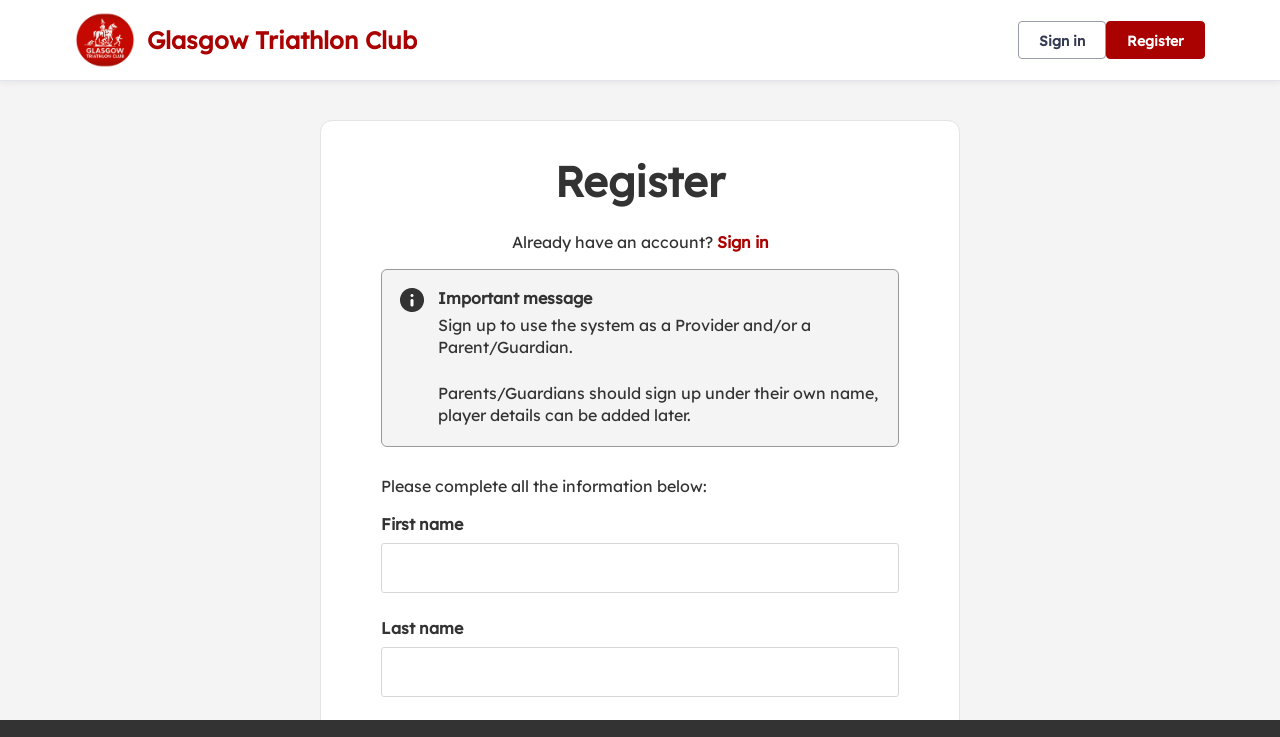

--- FILE ---
content_type: text/css
request_url: https://clubspark.net/Content/Fonts/Lexend/lexend-font.css
body_size: 312
content:
/*https://fonts.googleapis.com/css2?family=Lexend*/
/* vietnamese */
@font-face {
    font-family: 'Lexend';
    font-style: normal;
    font-weight: 400;
    src: url(wlptgwvFAVdoq2_F94zlCfv0bz1WCzsWzLhnepKu.woff2) format('woff2');
    unicode-range: U+0102-0103, U+0110-0111, U+0128-0129, U+0168-0169, U+01A0-01A1, U+01AF-01B0, U+0300-0301, U+0303-0304, U+0308-0309, U+0323, U+0329, U+1EA0-1EF9, U+20AB;
}
/* latin-ext */
@font-face {
    font-family: 'Lexend';
    font-style: normal;
    font-weight: 400;
    src: url(wlptgwvFAVdoq2_F94zlCfv0bz1WCzsWzLlnepKu.woff2) format('woff2');
    unicode-range: U+0100-02AF, U+0304, U+0308, U+0329, U+1E00-1E9F, U+1EF2-1EFF, U+2020, U+20A0-20AB, U+20AD-20CF, U+2113, U+2C60-2C7F, U+A720-A7FF;
}
/* latin */
@font-face {
    font-family: 'Lexend';
    font-style: normal;
    font-weight: 400;
    src: url(wlptgwvFAVdoq2_F94zlCfv0bz1WCzsWzLdneg.woff2) format('woff2');
    unicode-range: U+0000-00FF, U+0131, U+0152-0153, U+02BB-02BC, U+02C6, U+02DA, U+02DC, U+0304, U+0308, U+0329, U+2000-206F, U+2074, U+20AC, U+2122, U+2191, U+2193, U+2212, U+2215, U+FEFF, U+FFFD;
}


--- FILE ---
content_type: text/css; charset=utf-8
request_url: https://clubspark.net/GlasgowTriathlonClub/Theme.css?638962005454930000
body_size: 3654
content:
        header.ui-header-v2.ui-header-v2-standard .ui-header-v2-primary-content .ui-header-v2-title-container .ui-header-v2-title-anchor .ui-header-v2-title-label { color: #aa0200 !important; } header.ui-header-v2.ui-header-v2-standard .ui-header-v2-container .ui-header-v2-secondary-content .ui-header-v2-nav-container .ui-header-v2-nav-list li.selected, header.ui-header-v2.ui-header-v2-standard .ui-header-v2-container .ui-header-v2-secondary-content .ui-header-v2-nav-container .ui-header-v2-nav-list .ui-header-v2-nav-anchor-selected, header.ui-header-v2.ui-header-v2-standard .ui-header-v2-container .ui-header-v2-secondary-content .ui-header-v2-nav-container .ui-header-v2-nav-list li:hover, header.ui-header-v2.ui-header-v2-standard .ui-header-v2-container .ui-header-v2-secondary-content .ui-header-v2-nav-container .ui-header-v2-nav-list li:focus, header.ui-header-v2.ui-header-v2-standard .ui-header-v2-container .ui-header-v2-secondary-content .ui-header-v2-nav-container .ui-header-v2-nav-list li:active { border-bottom-color: #aa0200 !important; }      header[role="banner"] { background-color: #fff; } a.community-sites{ color: #aa0200 } header[role="banner"] .logo .venue-name { color: #aa0200; } /* Account Login button colours */ body #programme-header #account-options.signed-out ul .sign-in a:active, body #programme-header #account-options.signed-out ul .sign-in a:focus, body #programme-header #account-options.signed-out ul .sign-in a:hover { color: #aa0200; border-color: #aa0200; } body #programme-header #account-options.signed-out ul .register a{ background-color: #aa0200; border-color: #aa0200; } body #programme-header #account-options.signed-out ul .register a:active, body #programme-header #account-options.signed-out ul .register a:focus, body #programme-header #account-options.signed-out ul .register a:hover{ color: #aa0200; }      @media only screen and (max-width: 375px) { header[role=banner] .banner-wrap h1 a span.venue-name { width: 100%; } }   /*Link styles*/ a.plain-link { color : #aa0200; } /* Btn styles */ .cs-btn.primary { background-color: #aa0200; border-color: #aa0200; } .cs-btn.primary:hover, .cs-btn.primary:active, .cs-btn.primary:focus { border-color: rgba(255,0,0, .7); background-image: linear-gradient(to top, rgba(255, 255, 255, 0), rgba(255, 255, 255, 0.16)), linear-gradient(to bottom, #aa0200, #aa0200); } .cs-btn.primary.inline-icon:hover svg.icon, .cs-btn.primary.inline-icon:active svg.icon, .cs-btn.primary.inline-icon:focus svg.icon { stroke: #aa0200; } .cs-btn.secondary { border-color:#aa0200; color:#aa0200; } .cs-btn.secondary:hover, .cs-btn.secondary:active, .cs-btn.secondary:focus { background-color: #aa0200; color: #fff; } .cs-btn.secondary.inline-icon:hover svg.icon, .cs-btn.secondary.inline-icon:active svg.icon, .cs-btn.secondary.inline-icon:focus svg.icon { stroke: #ff0000; } /*End of btn styles*/ /*Generic svg styles*/ svg.use-primary-colour-stroke { stroke: #aa0200; } /* Typography styles */ body, .content-box, .selectboxit-container *, html, button, input, select, textarea, .ui-widget, .venue-navigation, .cs-aggregator, .cs-aggregator .field.is-flex-mobile .label, .cs-aggregator form .field .csa-output, .cs-aggregator .csa-programme-filters .csa-filter-title, .cs-aggregator .csa-programme-filters .field .label, .cs-aggregator .csa-search-result-item.panel p em, .cs-aggregator .csa-search-result-item.panel .csa-price, .cs-aggregator .csa-search-results-controls .button, #account-bar, .panel-group.style-5 .block-panel .block-panel-body .line-item h3.title, .panel-group.style-5 .block-panel .block-panel-body .title, #footer, #footer .footer-wrap p, #footer .footer-wrap li, .booking-error #booking-confirmation-view .booking-options ul li, .booking-sheet-page .grid .carousel ul li, .cs-btn { font-family: 'Lexend', sans-serif!important; font-weight: 400; } .cs-btn { font-weight: 600; } h1, h2, h3, h4, h5, .panel-group.style-11 h2, .panel-group.style-11 h3, .cs-aggregator a:not(.button), .cs-aggregator h1, .cs-aggregator h2, .cs-aggregator h3, .cs-aggregator h4, .cs-aggregator h5, .cs-aggregator h6, .cs-aggregator .csa-programme-filters .control .label, .cs-aggregator .csa-programme-filters .field .label, .cs-aggregator .alert, .cs-aggregator .button, .cs-aggregator .csa-modal-overlay .title, .cs-aggregator .DayPicker-wrapper .DayPicker-Caption > div, .cs-aggregator .cs-tooltip-section .title, .cs-aggregator .csa-multiple-search-locations ul li, .cs-aggregator .csa-search-result-item.panel .panel-heading .title, .cs-aggregator .csa-search-result-item.panel .csa-price, .cs-aggregator .csa-search-result-item.panel .csa-price em, .cs-aggregator .csa-search-result-item.panel p em, .my-account-section h3.course-name, .my-account-section .detail-field-box .detail-field, .booking-player-box .p.name, .booking-player-box .cancelled-tag, .booking-player-box .remove-button, .fixed-basket-header .fixed-basket-header-pay-value { font-family: 'Lexend', sans-serif!important; font-weight: 700!important; } /* End of typography */ /* Header 06/25 */  .ui-header-v2 .ui-account-dropdown-container .ui-account-inner-container .ui-account-user-detail .ui-account-switch-account-anchor:after, .ui-cs-mobile-menu-emphasize-switch-account-anchor:after, .ui-header-v2.ui-header-v2-compact .ui-header-v2-container .ui-header-v2-primary-content .ui-header-v2-nav-container .ui-header-v2-nav-list li.ui-header-v2-nav-anchor-selected, .ui-header-v2.ui-header-v2-compact:not(.ui-header-v2-inverted) .ui-header-v2-container .ui-header-v2-primary-content .ui-header-v2-nav-container .ui-header-v2-nav-list li.ui-header-v2-nav-item:hover, .ui-header-v2.ui-header-v2-compact:not(.ui-header-v2-inverted) .ui-header-v2-container .ui-header-v2-primary-content .ui-header-v2-nav-container .ui-header-v2-nav-list li.ui-header-v2-nav-item:active, .ui-header-v2.ui-header-v2-compact:not(.ui-header-v2-inverted) .ui-header-v2-container .ui-header-v2-primary-content .ui-header-v2-nav-container .ui-header-v2-nav-list li.ui-header-v2-nav-item :focus { border-bottom-color: #aa0200; } .ui-header-v2 #account-bar .ui-account-switch-account-anchor, .ui-cs-mobile-menu .ui-cs-mobile-menu-emphasize-switch-account-anchor { color: #aa0200; } .ui-header-v2.ui-header-v2-standard:not(.ui-header-v2-inverted) .ui-header-v2-container .ui-header-v2-primary-content .ui-header-v2-title-container .ui-header-v2-title-anchor, .ui-header-v2.ui-header-v2-compact:not(.ui-header-v2-inverted) .ui-header-v2-container .ui-header-v2-primary-content .ui-header-v2-title-container .ui-header-v2-title-anchor .ui-header-v2-title-label { color: #aa0200; } @media screen and (min-width: 768px) { .ui-header-v2.ui-header-v2-standard.ui-header-v2-inverted .cs-btn.primary, .ui-header-v2.ui-header-v2-compact.ui-header-v2-inverted .cs-btn.primary { color: #aa0200; } } .ui-header-v2.ui-header-v2-compact.ui-header-v2-inverted, .ui-header-v2.ui-header-v2-standard.ui-header-v2-inverted .ui-header-v2-primary-content { background-color: #aa0200; } .ui-header-v2.ui-header-v2-compact:not(.ui-header-v2-inverted) .ui-header-v2-container .ui-header-v2-secondary-content .ui-header-v2-section-link-container .ui-header-v2-section-link-anchor, .ui-header-v2.ui-header-v2-standard:not(.ui-header-v2-inverted) .ui-header-v2-container .ui-header-v2-primary-content .ui-header-v2-section-link-container .ui-header-v2-section-link-anchor { color: #aa0200;} .ui-header-v2.ui-header-v2-compact:not(.ui-header-v2-inverted) .ui-header-v2-container .ui-header-v2-secondary-content .ui-header-v2-section-link-container .ui-header-v2-section-link-anchor .ui-header-v2-section-link-chevron, .ui-header-v2.ui-header-v2-standard:not(.ui-header-v2-inverted) .ui-header-v2-section-link-container .ui-header-v2-section-link-anchor .ui-header-v2-section-link-chevron { stroke:#aa0200; } /*End of Header 06/25 */  #footer{ border-top:6px solid #aa0200; } #footer { border-color: #aa0200; }  .venue-navigation ul.page-navigation li a:hover, .venue-navigation ul.page-navigation li a:focus, .venue-navigation ul.page-navigation li a:active, .venue-navigation ul.page-navigation li a.selected{ border-bottom-color:#aa0200; } .content-location{ background-color:#aa0200; } .content-location.with-arrow { background-color:#aa0200; background-color:rgba(255,0,0,0.8); } .content-location.with-arrow .arrow{ border-top-color:#aa0200; border-top-color:rgba(255,0,0,0.8); } .availability-search{ background:#aa0200; }   .hero .style-3 .title h2 .subtitle{ background:rgba(170,2,0,0.8); }   .my-bookings #my-bookings-view table td div button { background-image: none; color: #aa0200; } .gallery .paging a.current{ background:rgba(255,0,0,1); } .gallery .gallery-nav a.next:hover, .gallery .gallery-nav a.next:focus, .gallery .gallery-nav a.next:active, .gallery .gallery-nav a.prev:hover, .gallery .gallery-nav a.prev:focus, .gallery .gallery-nav a.prev:active .gallery .gallery-nav a.play:focus, .gallery .gallery-nav a.play:active, .gallery .gallery-nav a.pause:hover, .gallery .gallery-nav a.pause:focus, .gallery .gallery-nav a.pause:active, .gallery .gallery-nav a.play:hover { background-color:#aa0200; } .icon-box .info-box-header{ color: #aa0200; } .icon-box:hover, .icon-box.focus { border-color: #aa0200; box-shadow: 0 0 0 1px #aa0200 inset; -mos-box-shadow: 0 0 0 1px #aa0200 inset; -webkit-box-shadow: 0 0 0 1px #aa0200 inset; } .option-select .option.selected { border-color: #aa0200; } .icon-box:hover, .icon-box.focus { box-shadow: 0 0 0 2px #aa0200 inset; -mos-box-shadow: 0 0 0 2px #aa0200 inset; -webkit-box-shadow: 0 0 0 2px #aa0200 inset; } /*Styled radios, checkboxes*/ .styled-checkbox-bg.checked { background-color: #aa0200; border-color: #aa0200; } .styled-radio-bg.checked:before, .styled-radio-bg.checked { border-color: #aa0200; } .styled-radio-bg.checked:before { background-color: #aa0200; } .styled-radio-bg.checked, .styled-checkbox-bg.checked { border-color: #aa0200; } .venue-new-membership #members .medical-details:before { background-color: #aa0200; } .booking-view-options ul li a { color: #aa0200; } .booking-view-options ul li a:hover, .booking-view-options ul li a.selected, .booking-view-options ul li a:focus { border-bottom: #aa0200 1px solid; } .booking-view-options ul li a:after { color: #aa0200; } .content-box p a, .content-box ul li a, .ckeditor-content a, .form a, .more-info.style-2 .activity-details.style-3 li a, .more-info.style-4 .activity-details.style-3 li a { color:#aa0200; } a.chevron:after, a.chevron:before { border-color: #aa0200!important; } .generic-header { background:rgba(170,2,0,1); } .nav-tabs.style-1 li.selected { color: #aa0200; } .search-results .result.style-1 .description h2 a, .search-results .result.style-2 .description h2 a, .search-results .result.style-3 .description h2 a, .search-results .result.style-4 .description h2 a { color:#aa0200; } .search-filters.style-2 { background: rgba(255,0,0, 0.7); } .search-results .result.style-1.hover { border: 1px solid #aa0200; } .search-results .result.style-3.hover, .search-results .result.style-4.hover { border: 1px solid #aa0200; } #additional-booking-options.style-1 ul li .booking-item.hover, #additional-booking-options.style-1 ul li .booking-item.selected { border: 1px solid #aa0200; } #additional-booking-options.style-1 ul li .booking-item-cost span.status { color: #aa0200; } .content-box .promo{ background: rgba(255,0,0, 0.15); border-color: transparent; } .content-box .promo p{ color:#aa0200; } ul.social li a{ background-color: #aa0200; } .booking .attendees{ background: rgba(255,0,0, 0.1); } .booking .details .details-box{ border:1px solid rgba(255,0,0, 0.1); } .booking .attendees .table table td{ border-bottom-color:rgba(255,0,0, 0.1); } .sessions-table table tfoot td{ background-color: #aa0200; } .sessions-table.style-2 table th { border-color: #aa0200; } .sessions-table table tfoot td{ background-color: #aa0200; background-color:rgba(255,0,0, 0.7); } td a, th a{ color:#aa0200; } a.chevron:after { border-color: #aa0200; } form a{ color:#aa0200; }    header[role="banner"] { border-bottom: 1px solid #dbdbdb; } .venue-navigation ul.page-navigation li a.selected { color: #aa0200; } .generic-header.sub-nav .nav-tabs.style-1 li.selected, .generic-header.sub-nav .sub-nav-links.style-1 li.selected { color: #fff; } .generic-header.sub-nav .nav-tabs.style-1 li.selected a, .generic-header.sub-nav .nav-tabs.style-1 li a:hover, .generic-header.sub-nav .nav-tabs.style-1 li a:active, .generic-header.sub-nav .sub-nav-links.style-1 li.selected a, .generic-header.sub-nav .sub-nav-links.style-1 li a:hover, .generic-header.sub-nav .sub-nav-links.style-1 li a:active, .generic-header.sub-nav .sub-nav-links.style-1 li a:focus { border-bottom-color: rgba(255,255,255, 0.4); } @media only screen and ( max-width : 767px ) { .generic-header.sub-nav .nav-tabs.style-1 li.selected a, .generic-header.sub-nav .nav-tabs.style-1 li a:hover, .generic-header.sub-nav .nav-tabs.style-1 li a:active { border-bottom: none; background-color: rgba(255,255,255, 0.4); } .generic-header.sub-nav .nav-tabs.style-1 li a, .generic-header.sub-nav .sub-nav-links.style-1 li a, .generic-header.sub-nav .sub-nav-links.style-1 li.selected a, .generic-header.sub-nav .sub-nav-links.style-1 li a:hover, .generic-header.sub-nav .sub-nav-links.style-1 li a:active { border-bottom: none; } .generic-header.sub-nav .sub-nav-links.style-1 { background-color: #aa0200; } } .generic-header.sub-nav .nav-tabs.style-1 li.selected, .generic-header.sub-nav .sub-nav-links.style-1 li.selected { color: #fff; } .generic-header.sub-nav .nav-tabs.style-1 li a, .generic-header.sub-nav .sub-nav-links.style-1 li a { line-height: 43px; }   #results .result.style-2 .description p.article-date span, #results .result.style-2 .description h2 a, #results .result.style-2 a.read-more { color: #aa0200; } .content-box.booking-steps .step span.icon.step-1{ background-color:#aa0200; } .content-box.booking-steps .step span.icon.step-2{ background-color:#aa0200; } .content-box.booking-steps .step span.icon.step-3{ background-color:#aa0200; } .access-instructions h3{ color:#aa0200; } .pin-number .pin-image .image{ background-color:#aa0200; } /* Authority landing page */ .venue-landing .content-map { border-top: 6px solid #aa0200; } /* Community sites navigation */ div.community-sites ul li a{ color: #aa0200 } /*venue listing */ .venue-listing ul li .position { color: #aa0200; } /*Venue Account pages */ .panel-group.style-1 .block-panel.empty-block-panel .block-panel-body a{ color: #aa0200; } .account-options .account-toggle { color: #aa0200; } .my-account-section .account-options ul li.selected { background-color: rgba(170,2,0, .08); border-right: 4px solid #aa0200; } .account-options .account-toggle span:before, .account-options .account-toggle span:after { background-color: #aa0200; } .panel-group.style-1 .block-panel .block-panel-body ul li a { color: #aa0200; } .form-progress.style-1 li a.selected { border-bottom-color: #aa0200; } /*Events pages*/ .events-detail .panel { border-color: #aa0200; } .events-detail .detail-summary h2, .events-detail .detail-summary .time, .events-detail .activities .item h3, .events-basket .basket-panel .basket-panel-title, .events-confirmation h2 { color: #aa0200; } .events-detail .navigation.scroll, .events-detail .basket.basket-open .display button, .events-detail .basket.item-added .display button { background-color: #aa0200; } .events-detail .activities .item table tr td button { color: #aa0200; } /* News Listing */ .news-listing .article .description .read-more { color: #aa0200; } .news-listing .article .description .read-more:after { border-color: #aa0200; } /* News article */ span.category a { color: #aa0200; } .news-detail .article-footer div a span.icon { border-color: #aa0200; } /* Tabs */ .tabs.style-1 li.active a, .tabs.style-2 li.active a { border-color: #aa0200; } .tabs.style-1 li.active a, .tabs.style-1 li.active a { color: #aa0200; } .tabs.style-1 li a:active, .tabs.style-1 li a:hover, .tabs.style-1 li a:focus { border-bottom-color: #aa0200; color: #aa0200; } /* Coaching Index page Schedule calendar, listing */ .coaching-sessions-search .coaching-sessions-control li.selected a, .coaching-sessions-search .coaching-sessions-control a:hover, .coaching-sessions-search .coaching-sessions-control a:focus, .coaching-sessions-search .coaching-sessions-control a:active { border-color: #aa0200; } /* News feed, venue homepage */ .news-feed a { color: #aa0200; } .news-feed a:after { border-color: #aa0200; } .schedule-calendar ol.days li .course { color: #aa0200; } /* Coaching hero bg */ .generic-header .bg { background-color: #aa0200; } /* Progress bar checkout */ .checkout-progress ol li.current span.stage { background-color: #aa0200; border-color: #aa0200; } .checkout-progress ol li.completed span.stage { border-color: #aa0200; } .checkout-progress ol li.current span.description { color: #aa0200; } .checkout-progress ol li.completed .track { background-color: #aa0200; } .checkout-progress ol li svg.icon { stroke: #aa0200; } /* Slick carousel; */ .slick-dots li.slick-active button { background-color: #aa0200; border-color: #aa0200; } /* Selection list button */ .selection-list .selection-btn-label.selected { border-color: #aa0200; background-color: rgba(170,2,0, .05); } .selection-list .selection-btn-label.selected .selection-btn-title, .selection-list .selection-btn-label.selected .selection-btn-selection-meta { color: #aa0200; } /* News article */ span.category a { color: #aa0200; } .news-detail .article-footer div a { color: #aa0200; } .news-detail .article-footer div a span.icon { border-color: #aa0200; } .single-location a.directions { color:#aa0200; } .single-location a.directions:after { border-color:#aa0200; } /* Block panel styling */ /* - Booking confirmation */ .panel-group.style-5 .block-panel:after { background-color: #aa0200; } /* Back to membership */ .back-to-membership { color: #aa0200; } .back-to-membership svg { stroke: #aa0200; } /*Language selector component*/ .language-selector .selectboxit-container .selectboxit-btn.selectboxit-open, .language-selector .selectboxit-container .selectboxit-btn:active, .language-selector .selectboxit-container .selectboxit-btn:focus, .language-selector .selectboxit-container .selectboxit-btn:hover { border-color: #aa0200; }  h2 a.tournament-link, a.payment-link { color: #aa0200; } .tournament-details a.link { color: #aa0200; } /*Search aggregator*/ .cs-aggregator a, .cs-aggregator .csa-programme-filters .csa-filter-title .button, .cs-aggregator .csa-search-result-item .panel-heading .title, .cs-aggregator form .help, .cs-aggregator .button.is-transparent { color: #aa0200; } .cs-aggregator .button.is-primary, .cs-aggregator .button.is-secondary, .rc-slider-track { background-color: #aa0200; } .cs-aggregator .icon.is-no-fill svg { stroke: #aa0200;} .cs-aggregator .button.is-primary:hover, .cs-aggregator .button.is-primary:active, .cs-aggregator .button.is-primary:focus, .cs-aggregator .button.is-secondary:hover, .cs-aggregator .button.is-secondary:focus, .cs-aggregator .button.is-secondary:active { border-color: rgba(255,0,0, .7); background-image: linear-gradient(to top, rgba(255, 255, 255, 0), rgba(255, 255, 255, 0.16)), linear-gradient(to bottom, #aa0200, #aa0200); } .cs-aggregator .button.is-secondary { background-color: #aa0200; border-color: #aa0200; } .cs-aggregator .csa-search-result-item:hover, .rc-slider-handle, .rc-slider-handle:active, .rc-slider-handle:hover, .rc-slider-handle-click-focused:focus { border-color: #aa0200; } /*Multiple booking sheets*/ .booking-sheet-resource-group-container .resource-wrap div a.selected, .booking-sheet-resource-group-container .resource-wrap div a:hover, .booking-sheet-resource-group-container .resource-wrap div a:focus, .booking-sheet-resource-group-container .resource-wrap div a:active { color: #aa0200; border-bottom-color: #aa0200!important; } /* Header banners */ .fifty-full-image-right.primary{background:#aa0200!important;} .fifty-full-image-left.primary{background:#aa0200!important;} .fifty-boxed-image-right.primary{background:#aa0200!important;} .fifty-boxed-image-left.primary{background:#aa0200!important;} .text-only.primary{background:#aa0200!important;} .text-only.primary-light{background:rgba(170,2,0, .10) !important} .header-banner.inline-panelled-text p{background:rgba(170,2,0, .80) !important}

--- FILE ---
content_type: application/javascript
request_url: https://clubspark.net/Scripts/Public/Clubspark/Solo/Dist/comp-coaching.js?c=en-GB&v=638989828540000000-2511056
body_size: 4984
content:
Handlebars.registerHelper("sessionDateTime",function(){var e=environmentSettingsConfig.CurrentVenueIanaTimeZone,n=moment(this.startDateTime).tz(e),e=moment(this.endDateTime).tz(e);return n.format("ddd, DD MMM YYYY")+" "+n.format("HH:mm")+" - "+e.format("HH:mm")}),Handlebars.registerHelper("sessionDisabled",function(n){var e=0<this.invalidAttendees.filter(function(e){return e.id===n.id}).length,t=0<this.invalidAttendees.filter(function(e){return"0"===e.id}).length;switch(!0){case e&&!t:case t&&0===this.attendees.filter(function(e){return e===n.id}).length:return'disabled="disabled"';default:return""}return e&&!t||t&&0===this.attendees.filter(function(e){n.id}).length?'disabled="disabled"':""}),Handlebars.registerHelper("sessionSelected",function(n){return 0<this.attendees.filter(function(e){return e.attendeeId===n.id}).length&&0===this.invalidAttendees.filter(function(e){return e.id===n.id}).length?'checked="checked"':""}),Handlebars.registerHelper("invalidAttendeeReason",function(n){var e=0<this.invalidAttendees.filter(function(e){return e.id===n.id}).length,t=0<this.invalidAttendees.filter(function(e){return"0"===e.id}).length,s=0<this.attendees.filter(function(e){return e===n.id}).length,i="";switch(!0){case t&&!s:reason=this.invalidAttendees.filter(function(e){return"0"===e.id})[0].reason;break;case e&&!t:for(var a=this.invalidAttendees.filter(function(e){return e.id===n.id}),l=0;l<a.length;l++)i+='<div><span class="field-validation-error">'+a[l].reason+"</span></div>";break;default:i=""}return new Handlebars.SafeString(i)});var clubsparkCoaching=this.clubsparkCoaching||{};clubsparkCoaching.AttendeeNoSessionsSelectedModal=function(e,n){var t=this,s=(new clubsparkApp.CoachingEventSessionSelectionUtilities(e),this.init=function(e){t.$container=e,t.attendees=[],t.$modal=t.$container.find("#attendee-no-session-selection-modal"),t.$modalComponentContent=t.$modal.find(".js-component-empty-session-list"),0!==t.$modal.length&&s()},function(){t.$modal.on("click",".js-close-modal",a),t.$modal.on("click",".js-confirm-sessions",i)}),i=function(){$(document).trigger("cs:attendeeSessionsConfirmed")},a=function(){$.magnificPopup.close()};this.displayModal=function(e,n){e=clubSpark.templates.emptySessionList({sessions:e,allSessionsEmpty:n});t.$modalComponentContent.empty().append(e),$.magnificPopup.open({items:{src:"#attendee-no-session-selection-modal",type:"inline"},callbacks:{open:function(){var e=t.$modal.find(".js-confirm-sessions");$("body").css("overflow","hidden"),n?e.addClass("hidden"):e.removeClass("hidden")},close:function(){$("body").css("overflow","auto")}},fixedContentPos:!1})}};(clubsparkCoaching=this.clubsparkCoaching||{}).AttendeeSessionsModal=function(e,n){var l=this,o=new clubsparkApp.CoachingEventSessionSelectionUtilities(e),t=clubsparkApp.AppSettings,s=(this.init=function(e){l.$container=e,l.attendees=[],l.$modal=l.$container.find("#attendee-session-selection-modal"),l.$modalComponentContent=l.$modal.find("#session-selection"),0!==l.$modal.length&&(l.sessions=t.eventSessions,l.attendees=[],s())},function(){l.$container.on("click",".js-select-sessions",u),l.$modal.on("click",".js-close-modal",d),l.$container.on("change",".js-select-session",r),l.$container.on("click",".js-confirm-sessions",a),$(document).on("cs:attendee-saved",i)}),i=function(e,n){var n={id:n.id,dob:new Date(n.attendee.dob),gender:n.attendee.gender},t=l.$container.find('tr[data-id="'+n.id+'"]');l.sessions=o.updateAttendeeBasedOnEdit(l.sessions,n),n=clubSpark.templates.attendeeSessionAttending({sessions:o.getSessionsByAttendee(l.sessions,n.id)}),t.find(".js-attendee-sessions-attending").remove(),t.find(".js-select-sessions").before(n),$(document).trigger("cs:attendeeSessionsSelected",{sessions:o.getSessionsAndAttendeesWithCount(l.sessions),allSessionsEmpty:o.isAllSessionsEmpty(l.sessions)})},a=(this.choosePlayerAndSession=function(e){var n=e.parents("tr").attr("data-id"),t=e.parents("div.session-detail"),s="True"===e.parents("tr").find('.radio-control input[type="radio"]:checked').val(),i=[],a=[];e.is(":checked")&&i.push({id:t.attr("data-sessionid"),name:"name",startDateTime:"2025",endDateTime:"2025",selected:!0}),e.is(":checked")||a.push({id:t.attr("data-sessionid"),name:"name",startDateTime:"2025",endDateTime:"2025",selected:!0}),l.sessions=o.updateSessionAttendees(l.sessions,n,i.map(function(e){return e.id}),"add",s),l.sessions=o.updateSessionAttendees(l.sessions,n,a.map(function(e){return e.id}),"remove",s),l.sessions=o.updateSessionAttendees(l.sessions,n,i.map(function(e){return e.id}),"add"),l.sessions=o.updateSessionAttendees(l.sessions,n,a.map(function(e){return e.id}),"remove"),l.sessions=o.updateSessionsCapacity(l.sessions),sessionsSelectedTemplate=clubSpark.templates.attendeeSessionAttending({sessions:o.getSessionsByAttendee(l.sessions,n),attendee:{id:n,isMember:s}}),$(document).trigger("cs:attendeeSessionsSelected",{sessions:o.getSessionsAndAttendeesWithCount(l.sessions),allSessionsEmpty:o.isAllSessionsEmpty(l.sessions)})},function(){var e=l.$modal.find('input[name="attendee-id"]').val(),n=(l.$modal.find('input[name="attendee-name"]').val(),"true"===l.$modal.find('input[name="attendee-isMember"]').val()),t=l.$container.find('tr[data-id="'+e+'"]'),s=[],i=[];l.$modal.find('input[type="checkbox"]').each(function(){($(this).prop("checked")?s:i).push({id:$(this).val(),name:$(this).attr("data-session-name"),startDateTime:$(this).attr("data-session-start-date-time"),endDateTime:$(this).attr("data-session-end-date-time"),selected:$(this).prop("checked")})}),l.sessions=o.updateSessionAttendees(l.sessions,e,s.map(function(e){return e.id}),"add",n),l.sessions=o.updateSessionAttendees(l.sessions,e,i.map(function(e){return e.id}),"remove",n),l.sessions=o.updateSessionAttendees(l.sessions,e,s.map(function(e){return e.id}),"add"),l.sessions=o.updateSessionAttendees(l.sessions,e,i.map(function(e){return e.id}),"remove"),l.sessions=o.updateSessionsCapacity(l.sessions),e=clubSpark.templates.attendeeSessionAttending({sessions:o.getSessionsByAttendee(l.sessions,e),attendee:{id:e,isMember:n}}),t.find(".js-attendee-sessions-attending").remove(),t.find(".js-select-sessions").before(e),$(document).trigger("cs:attendeeSessionsSelected",{sessions:o.getSessionsAndAttendeesWithCount(l.sessions),allSessionsEmpty:o.isAllSessionsEmpty(l.sessions)}),$.magnificPopup.close()}),r=(this.redrawSelectedSessions=function(e){var n=e.parents("tr"),t=n.attr("data-id"),e="true"===e.attr("data-member-status"),s=o.getSessionsByAttendee(l.sessions,t);l.sessions=o.updateSessionAttendeesMembership(l.sessions,t,"update",e),s=clubSpark.templates.attendeeSessionAttending({sessions:s,attendee:{id:t,isMember:e}}),n.find(".js-attendee-sessions-attending").remove(),n.find(".js-select-sessions").before(s)},function(){l.$modal.find(".js-confirm-sessions").removeClass("disabled")}),d=function(){$.magnificPopup.close()},u=function(e){var n=$(this),t=n.parents("td").find("[data-attendee-name]").text(),s=n.parents("tr").attr("data-id"),n=1===n.parents("tr").find('.member-radios[value="True"]:checked, input#member-hidden[value="True"]').length,s=clubSpark.templates.attendeeSessionSelection({sessions:l.sessions,attendee:{id:s,name:t,isMember:n}});l.$modalComponentContent.empty().append(s),l.$modalComponentContent.find(".styled-checkboxes").styledCheckable(),$.magnificPopup.open({items:{src:"#attendee-session-selection-modal",type:"inline"},callbacks:{open:function(){0<l.$modal.find('input[type="checkbox"]:checked').length?l.$modal.find(".js-confirm-sessions").removeClass("disabled"):l.$modal.find(".js-confirm-sessions").addClass("disabled"),$("body").css("overflow","hidden")},close:function(){$("body").css("overflow","auto")}},fixedContentPos:!1}),e.stopPropagation(),e.preventDefault()};this.getEmptySessions=function(){var e=o.isAllSessionsEmpty(l.sessions);return{sessions:o.getSessionsWithNoAttendees(l.sessions),allSessionsEmpty:e}}};var clubsparkApp=this.clubsparkApp||{};function _typeof(e){return(_typeof="function"==typeof Symbol&&"symbol"==typeof Symbol.iterator?function(e){return typeof e}:function(e){return e&&"function"==typeof Symbol&&e.constructor===Symbol&&e!==Symbol.prototype?"symbol":typeof e})(e)}function _typeof(e){return(_typeof="function"==typeof Symbol&&"symbol"==typeof Symbol.iterator?function(e){return typeof e}:function(e){return e&&"function"==typeof Symbol&&e.constructor===Symbol&&e!==Symbol.prototype?"symbol":typeof e})(e)}clubsparkApp.CoachingEventSessionSelectionUtilities=function(g,e){var y=this,b=(this.updateSessionsCapacity=function(e){for(var n=0;n<e.length;n++)!g.isEmptyValue(e[n].capacity)&&e[n].capacity<=e[n].attendees.length&&0===e[n].invalidAttendees.filter(function(e){e.id}).length?e=y.updateSessionInvalidAttendees(e,"0","Session capacity reached",e[n].id,"add"):!g.isEmptyValue(e[n].capacity)&&e[n].capacity>=e[n].attendees.length&&(e=y.updateSessionInvalidAttendees(e,"0","Session capacity reached",e[n].id,"remove"));return e},this.updateSessionInvalidAttendees=function(e,t,s,i,n){return e="add"===n?e.map(function(e){var n=e.invalidAttendees;return e.id===i&&(n.push({id:t,reason:s}),e.invalidAttendees=n),e}):e.map(function(e){return e.id===i&&(e.invalidAttendees=e.invalidAttendees.filter(function(e){return e.id!==t})),e})},this.updateSessionAttendees=function(e,t,s,n,i){return e="add"===n?e.map(function(n){return 0<s.filter(function(e){return e===n.id}).length&&(n.attendees.find(function(e){return e.attendeeId===t})||(n.attendees=n.attendees.concat([{attendeeId:t,isMember:i}]))),n}):e.map(function(n){return 0<s.filter(function(e){return e===n.id}).length&&(n.attendees=n.attendees.filter(function(e){return e.attendeeId!==t})),n})},this.updateSessionAttendeesMembership=function(e,t,n,s){return e="update"===n?e.map(function(e){var n=e.attendees.find(function(e){return e.attendeeId===t});return n&&(n.isMember=s),e}):e},this.getSessionsByAttendee=function(e,n){return e.filter(function(e){return 0<e.attendees.filter(function(e){return e.attendeeId===n}).length})},this.getSessionsAndAttendeesWithCount=function(e){return e.map(function(e){var n=e.attendees.filter(function(n){return 0===e.invalidAttendees.filter(function(e){return n.attendeeId===e.id}).length});return{id:e.id,attendees:n,count:n.length}})},this.getSessionsWithNoAttendees=function(e){return e.filter(function(e){return 0===e.attendees.length})},this.isAllSessionsEmpty=function(e){return y.getSessionsWithNoAttendees(e).length===e.length},this.getSessionHasMinimumAgeRestrictionReasonStr=function(e,n){return e?n+"-":"Must be "+n+" years or older"},this.getSessionAttendeeCount=function(n,e){return e.filter(function(e){return e.id===n})[0].attendees.length},this.getSessionMaximumCapacityRestrictionStr=function(){return"There is currently no availability on the session"},this.getGenderReasonStr=function(e){var n="",t=y.sessionGenderValues();return e===t.male?n=b("genderMaleRequired"):e===t.female&&(n=b("genderFemaleRequired")),n},this.getSessionHasMaximumAgeRestrictionReasonStr=function(e,n){return e?n+" year olds only":"Must be "+n+" years or under"},this.participantGenderValues=function(){return{male:0,female:1,nonBinary:2,selfDescribe:3,preferNotToSay:4}},this.sessionGenderValues=function(){return{mixed:0,female:1,male:2}},this.updateAttendeeBasedOnEdit=function(e,h){return e=e.map(function(e){var n=!g.isEmptyValue(e.minimumAge),t=!g.isEmptyValue(e.maximumAge),s=!g.isEmptyValue(e.capacity),i=!g.isEmptyValue(e.gender),a=null,l=null,o=null,r=parseInt(h.gender,10),d=e.attendees,u=0<d.filter(function(e){return e.attendeeId===h.id}).length,c="",m=null,p=y.participantGenderValues(),f=y.sessionGenderValues();switch(s&&(o=e.capacity),!0){case s&&o<=d.length:u&&(n||t)&&(n&&(a=e.minimumAge),t&&(l=e.maximumAge),(n&&g.getAge(h.dob)<a||t&&g.getAge(h.dob)>l)&&(m=!0),n&&m&&(c+=y.getSessionHasMinimumAgeRestrictionReasonStr(t,a)),t&&m&&(c+=y.getSessionHasMaximumAgeRestrictionReasonStr(n,l)),m&&(e.attendees=d.filter(function(e){return e.attendeeId!==h.id}),e.invalidAttendees=e.invalidAttendees.filter(function(e){return"0"!==e.id})),g.isEmptyValue(c)||0!==e.invalidAttendees.filter(function(e){return e.id===h.id}).length||(e.invalidAttendees=e.invalidAttendees.concat([{id:h.id,reason:c}])));break;case(n||t)&&u:n&&(a=e.minimumAge),t&&(l=e.maximumAge),e.attendees=d.filter(function(e){return e.attendeeId!==h.id}),n&&g.getAge(h.dob)<a&&(c=y.getSessionHasMinimumAgeRestrictionReasonStr(t,e.minimumAge)),t&&g.getAge(h.dob)>l&&(c+=y.getSessionHasMaximumAgeRestrictionReasonStr(n,e.maximumAge)),e.invalidAttendees=e.invalidAttendees.concat([{id:h.id,reason:c}]);break;case!u:if(n||t)switch(n&&(a=e.minimumAge),t&&(l=e.maximumAge),!0){case n&&g.getAge(h.dob)>=a&&!t:case t&&g.getAge(h.dob)<=l&&!n:case n&&t&&g.getAge(h.dob)>=parseInt(a,10)&&g.getAge(h.dob)<=parseInt(l,10):e.invalidAttendees=e.invalidAttendees.filter(function(e){return e.id!==h.id&&e.reason!==b("genderRequired")});break;default:0<e.invalidAttendees.filter(function(e){return e.id===h.id&&e.reason!==b("genderRequired")}).length&&(e.invalidAttendees=e.invalidAttendees.filter(function(e){return e.id!==h.id&&e.reason!==b("genderRequired")})),(n||t)&&(n&&(c=y.getSessionHasMinimumAgeRestrictionReasonStr(t,a)),t&&(c+=y.getSessionHasMaximumAgeRestrictionReasonStr(n,l)),e.invalidAttendees=e.invalidAttendees.concat([{id:h.id,reason:c}]))}if(i)switch(!0){case!g.isEmptyValue(h.gender)&&e.gender===f.mixed:case!g.isEmptyValue(h.gender)&&r===p.male&&f.male===e.gender:case!g.isEmptyValue(h.gender)&&r===p.female&&f.female===e.gender:case!g.isEmptyValue(h.gender)&&e.gender===f.female&&r!==p.male:e.invalidAttendees=e.invalidAttendees.filter(function(e){return e.reason!==b("alreadyAttending")&&e.reason!==b("genderRequired")&&e.reason!==b("genderMaleRequired")&&e.reason!==b("genderNonBinaryRequired")&&e.reason!==b("genderFemaleRequired")&&e.id!==h.id});break;case!g.isEmptyValue(h.gender)&&e.gender===f.male&&p.male!==r:case!g.isEmptyValue(h.gender)&&e.gender===f.female&&p.male===r:e.invalidAttendees=e.invalidAttendees.filter(function(e){return e.reason!==b("genderRequired")&&e.id!==h.id}),e.invalidAttendees=e.invalidAttendees.concat([{id:h.id,reason:y.getGenderReasonStr(e.gender===f.male?f.male:f.female)}]);break;case g.isEmptyValue(h.gender):e.invalidAttendees=e.invalidAttendees.filter(function(e){return e.reason!==b("genderRequired")&&e.id!==h.id})}}return e})},function(e){switch(e){case"genderRequired":return"Gender required";case"genderMaleRequired":return"Male players only";case"genderFemaleRequired":return"Female players only";case"alreadyAttending":return"Already attending"}})},this.clubSpark=this.clubSpark||{},this.clubSpark.templates=this.clubSpark.templates||{},this.clubSpark.templates.attendeeSessionAttending=Handlebars.template({1:function(e,n,t,s,i,a,l){var o,r=null!=n?n:e.nullContext||{},d=e.hooks.helperMissing,u="function",c=e.escapeExpression,m=e.lookupProperty||function(e,n){if(Object.prototype.hasOwnProperty.call(e,n))return e[n]};return'    <div class="session">\r\n        <div class="session-name">'+c((o=null!=(o=m(t,"name")||(null!=n?m(n,"name"):n))?o:d,_typeof(o)===u?o.call(r,{name:"name",hash:{},data:i,loc:{start:{line:4,column:34},end:{line:4,column:42}}}):o))+'</div>\r\n        <div class="session-time">'+c((o=null!=(o=m(t,"sessionDateTime")||(null!=n?m(n,"sessionDateTime"):n))?o:d,_typeof(o)===u?o.call(r,{name:"sessionDateTime",hash:{},data:i,loc:{start:{line:5,column:34},end:{line:5,column:53}}}):o))+'</div>\r\n        <div class="session-cost">\r\n'+(null!=(c=m(t,"if").call(r,null!=(c=null!=l[1]?m(l[1],"attendee"):l[1])?m(c,"isMember"):c,{name:"if",hash:{},fn:e.program(2,i,0,a,l),inverse:e.program(4,i,0,a,l),data:i,loc:{start:{line:7,column:12},end:{line:11,column:19}}}))?c:"")+"        </div>\r\n    </div>\r\n"},2:function(e,n,t,s,i){var a=e.lookupProperty||function(e,n){if(Object.prototype.hasOwnProperty.call(e,n))return e[n]};return"                "+e.escapeExpression("function"==typeof(t=null!=(t=a(t,"memberCost")||(null!=n?a(n,"memberCost"):n))?t:e.hooks.helperMissing)?t.call(null!=n?n:e.nullContext||{},{name:"memberCost",hash:{},data:i,loc:{start:{line:8,column:16},end:{line:8,column:30}}}):t)+"\r\n"},4:function(e,n,t,s,i){var a=e.lookupProperty||function(e,n){if(Object.prototype.hasOwnProperty.call(e,n))return e[n]};return"                "+e.escapeExpression("function"==typeof(t=null!=(t=a(t,"sessionCost")||(null!=n?a(n,"sessionCost"):n))?t:e.hooks.helperMissing)?t.call(null!=n?n:e.nullContext||{},{name:"sessionCost",hash:{},data:i,loc:{start:{line:10,column:16},end:{line:10,column:31}}}):t)+"\r\n"},compiler:[8,">= 4.3.0"],main:function(e,n,t,s,i,a,l){var o=e.lookupProperty||function(e,n){if(Object.prototype.hasOwnProperty.call(e,n))return e[n]};return'<div class="attendee-sessions-attending-component js-attendee-sessions-attending _15px-spacing-left">\r\n'+(null!=(t=(o(t,"foreach")||n&&o(n,"foreach")||e.hooks.helperMissing).call(null!=n?n:e.nullContext||{},null!=n?o(n,"sessions"):n,{name:"foreach",hash:{},fn:e.program(1,i,0,a,l),inverse:e.noop,data:i,loc:{start:{line:2,column:4},end:{line:14,column:16}}}))?t:"")+"</div>"},useData:!0,useDepths:!0}),this.clubSpark.templates.attendeeSessionSelection=Handlebars.template({1:function(e,n,t,s,i,a,l){var o,r,d=null!=n?n:e.nullContext||{},u=e.hooks.helperMissing,c="function",m=e.escapeExpression,p=e.lookupProperty||function(e,n){if(Object.prototype.hasOwnProperty.call(e,n))return e[n]};return'            <tr>\r\n                <td class="session-name">\r\n                    <div class="control-group checkbox-control">\r\n                        <div class="controls _0-padding-top">\r\n                            <label>\r\n                                <input '+(null!=(o=(p(t,"sessionSelected")||n&&p(n,"sessionSelected")||u).call(d,null!=l[1]?p(l[1],"attendee"):l[1],{name:"sessionSelected",hash:{},data:i,loc:{start:{line:17,column:39},end:{line:17,column:72}}}))?o:"")+" "+(null!=(o=(p(t,"sessionDisabled")||n&&p(n,"sessionDisabled")||u).call(d,null!=l[1]?p(l[1],"attendee"):l[1],{name:"sessionDisabled",hash:{},data:i,loc:{start:{line:17,column:73},end:{line:17,column:106}}}))?o:"")+' type="checkbox" class="styled-checkboxes js-select-session" value="'+m((r=null!=(r=p(t,"id")||(null!=n?p(n,"id"):n))?r:u,_typeof(r)===c?r.call(d,{name:"id",hash:{},data:i,loc:{start:{line:17,column:174},end:{line:17,column:180}}}):r))+'" data-session-end-date-time="'+m((r=null!=(r=p(t,"endDateTime")||(null!=n?p(n,"endDateTime"):n))?r:u,_typeof(r)===c?r.call(d,{name:"endDateTime",hash:{},data:i,loc:{start:{line:17,column:210},end:{line:17,column:225}}}):r))+'" data-session-start-date-time="'+m((r=null!=(r=p(t,"startDateTime")||(null!=n?p(n,"startDateTime"):n))?r:u,_typeof(r)===c?r.call(d,{name:"startDateTime",hash:{},data:i,loc:{start:{line:17,column:257},end:{line:17,column:274}}}):r))+'" data-session-name="'+m((r=null!=(r=p(t,"name")||(null!=n?p(n,"name"):n))?r:u,_typeof(r)===c?r.call(d,{name:"name",hash:{},data:i,loc:{start:{line:17,column:295},end:{line:17,column:303}}}):r))+'" name="session_'+m((r=null!=(r=p(t,"id")||(null!=n?p(n,"id"):n))?r:u,_typeof(r)===c?r.call(d,{name:"id",hash:{},data:i,loc:{start:{line:17,column:319},end:{line:17,column:325}}}):r))+'" />\r\n                                <span class="styled-checkbox-bg sm"></span>\r\n                                <span class="label-text">'+m((r=null!=(r=p(t,"name")||(null!=n?p(n,"name"):n))?r:u,_typeof(r)===c?r.call(d,{name:"name",hash:{},data:i,loc:{start:{line:19,column:57},end:{line:19,column:65}}}):r))+"</span>\r\n                            </label>\r\n                            "+m((p(t,"invalidAttendeeReason")||n&&p(n,"invalidAttendeeReason")||u).call(d,null!=l[1]?p(l[1],"attendee"):l[1],{name:"invalidAttendeeReason",hash:{},data:i,loc:{start:{line:21,column:28},end:{line:21,column:65}}}))+'\r\n                        </div>\r\n                    </div>\r\n                </td>\r\n                <td class="session-time">\r\n                    <p>'+m((r=null!=(r=p(t,"sessionDateTime")||(null!=n?p(n,"sessionDateTime"):n))?r:u,_typeof(r)===c?r.call(d,{name:"sessionDateTime",hash:{},data:i,loc:{start:{line:26,column:23},end:{line:26,column:42}}}):r))+'</p>\r\n                </td>\r\n                <td class="session-cost">\r\n\r\n'+(null!=(o=p(t,"if").call(d,null!=(o=null!=l[1]?p(l[1],"attendee"):l[1])?p(o,"isMember"):o,{name:"if",hash:{},fn:e.program(2,i,0,a,l),inverse:e.program(4,i,0,a,l),data:i,loc:{start:{line:30,column:20},end:{line:34,column:27}}}))?o:"")+"\r\n                </td>\r\n            </tr>\r\n"},2:function(e,n,t,s,i){var a=e.lookupProperty||function(e,n){if(Object.prototype.hasOwnProperty.call(e,n))return e[n]};return"                    <p>"+e.escapeExpression("function"==typeof(t=null!=(t=a(t,"memberCost")||(null!=n?a(n,"memberCost"):n))?t:e.hooks.helperMissing)?t.call(null!=n?n:e.nullContext||{},{name:"memberCost",hash:{},data:i,loc:{start:{line:31,column:23},end:{line:31,column:37}}}):t)+"</p>\r\n"},4:function(e,n,t,s,i){var a=e.lookupProperty||function(e,n){if(Object.prototype.hasOwnProperty.call(e,n))return e[n]};return"                    <p>"+e.escapeExpression("function"==typeof(t=null!=(t=a(t,"sessionCost")||(null!=n?a(n,"sessionCost"):n))?t:e.hooks.helperMissing)?t.call(null!=n?n:e.nullContext||{},{name:"sessionCost",hash:{},data:i,loc:{start:{line:33,column:23},end:{line:33,column:38}}}):t)+"</p>\r\n"},compiler:[8,">= 4.3.0"],main:function(e,n,t,s,i,a,l){var o,r=e.lambda,d=e.escapeExpression,u=e.lookupProperty||function(e,n){if(Object.prototype.hasOwnProperty.call(e,n))return e[n]};return'<div class="attendee"><span>'+d(r(null!=(o=null!=n?u(n,"attendee"):n)?u(o,"name"):o,n))+'</span></div>\r\n\r\n<form>\r\n    <input type="hidden" name="attendee-id" value="'+d(r(null!=(o=null!=n?u(n,"attendee"):n)?u(o,"id"):o,n))+'">\r\n    <input type="hidden" name="attendee-name" value="'+d(r(null!=(o=null!=n?u(n,"attendee"):n)?u(o,"name"):o,n))+'">\r\n    <input type="hidden" name="attendee-isMember" value="'+d(r(null!=(o=null!=n?u(n,"attendee"):n)?u(o,"isMember"):o,n))+'">\r\n    <div class="sessions">\r\n\r\n        <table cellpadding="0" cellspacing="0" border="0">\r\n\r\n'+(null!=(o=(u(t,"foreach")||n&&u(n,"foreach")||e.hooks.helperMissing).call(null!=n?n:e.nullContext||{},null!=n?u(n,"sessions"):n,{name:"foreach",hash:{},fn:e.program(1,i,0,a,l),inverse:e.noop,data:i,loc:{start:{line:11,column:12},end:{line:38,column:24}}}))?o:"")+"\r\n        </table>\r\n\r\n    </div>\r\n</form>"},useData:!0,useDepths:!0}),this.clubSpark.templates.emptySessionList=Handlebars.template({1:function(e,n,t,s,i){var a=e.lookupProperty||function(e,n){if(Object.prototype.hasOwnProperty.call(e,n))return e[n]};return"        <li>\r\n            "+e.escapeExpression("function"==typeof(t=null!=(t=a(t,"name")||(null!=n?a(n,"name"):n))?t:e.hooks.helperMissing)?t.call(null!=n?n:e.nullContext||{},{name:"name",hash:{},data:i,loc:{start:{line:9,column:12},end:{line:9,column:20}}}):t)+"\r\n        </li>\r\n"},3:function(e,n,t,s,i){return"    <p>\r\n        If you continue the above session(s) will be removed from your basket<br />\r\n        Do you want to continue?\r\n    </p>\r\n"},compiler:[8,">= 4.3.0"],main:function(e,n,t,s,i){var a,l=null!=n?n:e.nullContext||{},o=e.lookupProperty||function(e,n){if(Object.prototype.hasOwnProperty.call(e,n))return e[n]};return'<div class="component-empty-session-list">\r\n    <p>\r\n        The following sessions don\'t have participant(s) assigned:\r\n    </p>\r\n\r\n    <ul>\r\n'+(null!=(a=(o(t,"foreach")||n&&o(n,"foreach")||e.hooks.helperMissing).call(l,null!=n?o(n,"sessions"):n,{name:"foreach",hash:{},fn:e.program(1,i,0),inverse:e.noop,data:i,loc:{start:{line:7,column:8},end:{line:11,column:20}}}))?a:"")+"    </ul>\r\n"+(null!=(a=o(t,"unless").call(l,null!=n?o(n,"allSessionsEmpty"):n,{name:"unless",hash:{},fn:e.program(3,i,0),inverse:e.noop,data:i,loc:{start:{line:13,column:4},end:{line:18,column:15}}}))?a:"")+"</div>"},useData:!0}),this.clubSpark=this.clubSpark||{},this.clubSpark.templates=this.clubSpark.templates||{},this.clubSpark.templates.attendeeSessionAttending=Handlebars.template({1:function(e,n,t,s,i,a,l){var o,r=null!=n?n:e.nullContext||{},d=e.hooks.helperMissing,u="function",c=e.escapeExpression,m=e.lookupProperty||function(e,n){if(Object.prototype.hasOwnProperty.call(e,n))return e[n]};return'    <div class="session">\r\n        <div class="session-name">'+c((o=null!=(o=m(t,"name")||(null!=n?m(n,"name"):n))?o:d,_typeof(o)===u?o.call(r,{name:"name",hash:{},data:i,loc:{start:{line:4,column:34},end:{line:4,column:42}}}):o))+'</div>\r\n        <div class="session-time">'+c((o=null!=(o=m(t,"sessionDateTime")||(null!=n?m(n,"sessionDateTime"):n))?o:d,_typeof(o)===u?o.call(r,{name:"sessionDateTime",hash:{},data:i,loc:{start:{line:5,column:34},end:{line:5,column:53}}}):o))+'</div>\r\n        <div class="session-cost">\r\n'+(null!=(c=m(t,"if").call(r,null!=(c=null!=l[1]?m(l[1],"attendee"):l[1])?m(c,"isMember"):c,{name:"if",hash:{},fn:e.program(2,i,0,a,l),inverse:e.program(4,i,0,a,l),data:i,loc:{start:{line:7,column:12},end:{line:11,column:19}}}))?c:"")+"        </div>\r\n    </div>\r\n"},2:function(e,n,t,s,i){var a=e.lookupProperty||function(e,n){if(Object.prototype.hasOwnProperty.call(e,n))return e[n]};return"                "+e.escapeExpression("function"==typeof(t=null!=(t=a(t,"memberCost")||(null!=n?a(n,"memberCost"):n))?t:e.hooks.helperMissing)?t.call(null!=n?n:e.nullContext||{},{name:"memberCost",hash:{},data:i,loc:{start:{line:8,column:16},end:{line:8,column:30}}}):t)+"\r\n"},4:function(e,n,t,s,i){var a=e.lookupProperty||function(e,n){if(Object.prototype.hasOwnProperty.call(e,n))return e[n]};return"                "+e.escapeExpression("function"==typeof(t=null!=(t=a(t,"sessionCost")||(null!=n?a(n,"sessionCost"):n))?t:e.hooks.helperMissing)?t.call(null!=n?n:e.nullContext||{},{name:"sessionCost",hash:{},data:i,loc:{start:{line:10,column:16},end:{line:10,column:31}}}):t)+"\r\n"},compiler:[8,">= 4.3.0"],main:function(e,n,t,s,i,a,l){var o=e.lookupProperty||function(e,n){if(Object.prototype.hasOwnProperty.call(e,n))return e[n]};return'<div class="attendee-sessions-attending-component js-attendee-sessions-attending _15px-spacing-left">\r\n'+(null!=(t=(o(t,"foreach")||n&&o(n,"foreach")||e.hooks.helperMissing).call(null!=n?n:e.nullContext||{},null!=n?o(n,"sessions"):n,{name:"foreach",hash:{},fn:e.program(1,i,0,a,l),inverse:e.noop,data:i,loc:{start:{line:2,column:4},end:{line:14,column:16}}}))?t:"")+"</div>"},useData:!0,useDepths:!0}),this.clubSpark.templates.attendeeSessionSelection=Handlebars.template({1:function(e,n,t,s,i,a,l){var o,r,d=null!=n?n:e.nullContext||{},u=e.hooks.helperMissing,c="function",m=e.escapeExpression,p=e.lookupProperty||function(e,n){if(Object.prototype.hasOwnProperty.call(e,n))return e[n]};return'            <tr>\r\n                <td class="session-name">\r\n                    <div class="control-group checkbox-control">\r\n                        <div class="controls _0-padding-top">\r\n                            <label>\r\n                                <input '+(null!=(o=(p(t,"sessionSelected")||n&&p(n,"sessionSelected")||u).call(d,null!=l[1]?p(l[1],"attendee"):l[1],{name:"sessionSelected",hash:{},data:i,loc:{start:{line:17,column:39},end:{line:17,column:72}}}))?o:"")+" "+(null!=(o=(p(t,"sessionDisabled")||n&&p(n,"sessionDisabled")||u).call(d,null!=l[1]?p(l[1],"attendee"):l[1],{name:"sessionDisabled",hash:{},data:i,loc:{start:{line:17,column:73},end:{line:17,column:106}}}))?o:"")+' type="checkbox" class="styled-checkboxes js-select-session" value="'+m((r=null!=(r=p(t,"id")||(null!=n?p(n,"id"):n))?r:u,_typeof(r)===c?r.call(d,{name:"id",hash:{},data:i,loc:{start:{line:17,column:174},end:{line:17,column:180}}}):r))+'" data-session-end-date-time="'+m((r=null!=(r=p(t,"endDateTime")||(null!=n?p(n,"endDateTime"):n))?r:u,_typeof(r)===c?r.call(d,{name:"endDateTime",hash:{},data:i,loc:{start:{line:17,column:210},end:{line:17,column:225}}}):r))+'" data-session-start-date-time="'+m((r=null!=(r=p(t,"startDateTime")||(null!=n?p(n,"startDateTime"):n))?r:u,_typeof(r)===c?r.call(d,{name:"startDateTime",hash:{},data:i,loc:{start:{line:17,column:257},end:{line:17,column:274}}}):r))+'" data-session-name="'+m((r=null!=(r=p(t,"name")||(null!=n?p(n,"name"):n))?r:u,_typeof(r)===c?r.call(d,{name:"name",hash:{},data:i,loc:{start:{line:17,column:295},end:{line:17,column:303}}}):r))+'" name="session_'+m((r=null!=(r=p(t,"id")||(null!=n?p(n,"id"):n))?r:u,_typeof(r)===c?r.call(d,{name:"id",hash:{},data:i,loc:{start:{line:17,column:319},end:{line:17,column:325}}}):r))+'" />\r\n                                <span class="styled-checkbox-bg sm"></span>\r\n                                <span class="label-text">'+m((r=null!=(r=p(t,"name")||(null!=n?p(n,"name"):n))?r:u,_typeof(r)===c?r.call(d,{name:"name",hash:{},data:i,loc:{start:{line:19,column:57},end:{line:19,column:65}}}):r))+"</span>\r\n                            </label>\r\n                            "+m((p(t,"invalidAttendeeReason")||n&&p(n,"invalidAttendeeReason")||u).call(d,null!=l[1]?p(l[1],"attendee"):l[1],{name:"invalidAttendeeReason",hash:{},data:i,loc:{start:{line:21,column:28},end:{line:21,column:65}}}))+'\r\n                        </div>\r\n                    </div>\r\n                </td>\r\n                <td class="session-time">\r\n                    <p>'+m((r=null!=(r=p(t,"sessionDateTime")||(null!=n?p(n,"sessionDateTime"):n))?r:u,_typeof(r)===c?r.call(d,{name:"sessionDateTime",hash:{},data:i,loc:{start:{line:26,column:23},end:{line:26,column:42}}}):r))+'</p>\r\n                </td>\r\n                <td class="session-cost">\r\n\r\n'+(null!=(o=p(t,"if").call(d,null!=(o=null!=l[1]?p(l[1],"attendee"):l[1])?p(o,"isMember"):o,{name:"if",hash:{},fn:e.program(2,i,0,a,l),inverse:e.program(4,i,0,a,l),data:i,loc:{start:{line:30,column:20},end:{line:34,column:27}}}))?o:"")+"\r\n                </td>\r\n            </tr>\r\n"},2:function(e,n,t,s,i){var a=e.lookupProperty||function(e,n){if(Object.prototype.hasOwnProperty.call(e,n))return e[n]};return"                    <p>"+e.escapeExpression("function"==typeof(t=null!=(t=a(t,"memberCost")||(null!=n?a(n,"memberCost"):n))?t:e.hooks.helperMissing)?t.call(null!=n?n:e.nullContext||{},{name:"memberCost",hash:{},data:i,loc:{start:{line:31,column:23},end:{line:31,column:37}}}):t)+"</p>\r\n"},4:function(e,n,t,s,i){var a=e.lookupProperty||function(e,n){if(Object.prototype.hasOwnProperty.call(e,n))return e[n]};return"                    <p>"+e.escapeExpression("function"==typeof(t=null!=(t=a(t,"sessionCost")||(null!=n?a(n,"sessionCost"):n))?t:e.hooks.helperMissing)?t.call(null!=n?n:e.nullContext||{},{name:"sessionCost",hash:{},data:i,loc:{start:{line:33,column:23},end:{line:33,column:38}}}):t)+"</p>\r\n"},compiler:[8,">= 4.3.0"],main:function(e,n,t,s,i,a,l){var o,r=e.lambda,d=e.escapeExpression,u=e.lookupProperty||function(e,n){if(Object.prototype.hasOwnProperty.call(e,n))return e[n]};return'<div class="attendee"><span>'+d(r(null!=(o=null!=n?u(n,"attendee"):n)?u(o,"name"):o,n))+'</span></div>\r\n\r\n<form>\r\n    <input type="hidden" name="attendee-id" value="'+d(r(null!=(o=null!=n?u(n,"attendee"):n)?u(o,"id"):o,n))+'">\r\n    <input type="hidden" name="attendee-name" value="'+d(r(null!=(o=null!=n?u(n,"attendee"):n)?u(o,"name"):o,n))+'">\r\n    <input type="hidden" name="attendee-isMember" value="'+d(r(null!=(o=null!=n?u(n,"attendee"):n)?u(o,"isMember"):o,n))+'">\r\n    <div class="sessions">\r\n\r\n        <table cellpadding="0" cellspacing="0" border="0">\r\n\r\n'+(null!=(o=(u(t,"foreach")||n&&u(n,"foreach")||e.hooks.helperMissing).call(null!=n?n:e.nullContext||{},null!=n?u(n,"sessions"):n,{name:"foreach",hash:{},fn:e.program(1,i,0,a,l),inverse:e.noop,data:i,loc:{start:{line:11,column:12},end:{line:38,column:24}}}))?o:"")+"\r\n        </table>\r\n\r\n    </div>\r\n</form>"},useData:!0,useDepths:!0}),this.clubSpark.templates.emptySessionList=Handlebars.template({1:function(e,n,t,s,i){var a=e.lookupProperty||function(e,n){if(Object.prototype.hasOwnProperty.call(e,n))return e[n]};return"        <li>\r\n            "+e.escapeExpression("function"==typeof(t=null!=(t=a(t,"name")||(null!=n?a(n,"name"):n))?t:e.hooks.helperMissing)?t.call(null!=n?n:e.nullContext||{},{name:"name",hash:{},data:i,loc:{start:{line:9,column:12},end:{line:9,column:20}}}):t)+"\r\n        </li>\r\n"},3:function(e,n,t,s,i){return"    <p>\r\n        If you continue the above session(s) will be removed from your basket<br />\r\n        Do you want to continue?\r\n    </p>\r\n"},compiler:[8,">= 4.3.0"],main:function(e,n,t,s,i){var a,l=null!=n?n:e.nullContext||{},o=e.lookupProperty||function(e,n){if(Object.prototype.hasOwnProperty.call(e,n))return e[n]};return'<div class="component-empty-session-list">\r\n    <p>\r\n        The following sessions don\'t have participant(s) assigned:\r\n    </p>\r\n\r\n    <ul>\r\n'+(null!=(a=(o(t,"foreach")||n&&o(n,"foreach")||e.hooks.helperMissing).call(l,null!=n?o(n,"sessions"):n,{name:"foreach",hash:{},fn:e.program(1,i,0),inverse:e.noop,data:i,loc:{start:{line:7,column:8},end:{line:11,column:20}}}))?a:"")+"    </ul>\r\n"+(null!=(a=o(t,"unless").call(l,null!=n?o(n,"allSessionsEmpty"):n,{name:"unless",hash:{},fn:e.program(3,i,0),inverse:e.noop,data:i,loc:{start:{line:13,column:4},end:{line:18,column:15}}}))?a:"")+"</div>"},useData:!0});

--- FILE ---
content_type: application/javascript
request_url: https://clubspark.net/Scripts/Public/Clubspark/Solo/Dist/comp-booking.js?c=en-GB&v=638989828540000000-2511056
body_size: 94850
content:
function GetDurationTextTime(e){return 0<e.hours?e.hours.toString()+(2<=e.hours?"hrs ":"hr ")+e.min.toString()+" minutes":e.min.toString()+" minutes"}function _typeof(e){return(_typeof="function"==typeof Symbol&&"symbol"==typeof Symbol.iterator?function(e){return typeof e}:function(e){return e&&"function"==typeof Symbol&&e.constructor===Symbol&&e!==Symbol.prototype?"symbol":typeof e})(e)}(p=>{function a(e){return Array.prototype.slice.call(e)}function o(e,n,t){return p().bind.apply(p(p.address),Array.prototype.slice.call(arguments)),p.address}function H(){return("/"+D.pathname.replace(new RegExp(k.state),"")+D.search+(c()?"#"+c():"")).replace(K,"/")}function B(){try{return top.document!==d&&top.document.title!==d&&top.jQuery!==d&&top.jQuery.address!==d&&!1!==top.jQuery.address.frames()?top:window}catch(e){return window}}function r(e){return e=e.toString(),(k.strict&&"/"!=e.substr(0,1)?"/":"")+e}function n(e,n){return parseInt(e.css(n),10)}function t(){var e;_||(e=u(),decodeURI(M)!=decodeURI(e)&&(x&&C<7?D.reload():(x&&!T&&k.history&&A(f,50),M=e,m(y))))}function F(){if(E&&-1!=Q){for(var e,n=E.substr(Q+1).split("&"),t=0;t<n.length;t++)e=n[t].split("="),/^(autoUpdate|history|strict|wrap)$/.test(e[0])&&(k[e[0]]=isNaN(e[1])?/^(true|yes)$/i.test(e[1]):0!==parseInt(e[1],10)),/^(state|tracker)$/.test(e[0])&&(k[e[0]]=e[1]);E=g}M=u()}function R(){var e;z||(z=v,F(),p('a[rel*="address:"]').address(),k.wrap&&(e=p("body"),p("body > *").wrapAll('<div style="padding:'+(n(e,"marginTop")+n(e,"paddingTop"))+"px "+(n(e,"marginRight")+n(e,"paddingRight"))+"px "+(n(e,"marginBottom")+n(e,"paddingBottom"))+"px "+(n(e,"marginLeft")+n(e,"paddingLeft"))+'px;" />').parent().wrap('<div id="'+h+'" style="height:100%;overflow:auto;position:relative;'+(S&&!window.statusbar.visible?"resize:both;":"")+'" />'),p("html, body").css({height:"100%",margin:0,padding:0,overflow:"hidden"}),S)&&p('<style type="text/css" />').appendTo("head").text("#"+h+"::-webkit-resizer { background-color: #fff; }"),x&&!T&&(e=I.getElementsByTagName("frameset")[0],(i=I.createElement((e?"":"i")+"frame")).src=L()+":"+y,e?(e.insertAdjacentElement("beforeEnd",i),e[e.cols?"cols":"rows"]+=",0",i.noResize=v,i.frameBorder=i.frameSpacing=0):(i.style.display="none",i.style.width=i.style.height=0,i.tabIndex=-1,I.body.insertAdjacentElement("afterBegin",i)),A(function(){p(i).bind("load",function(){var e=i.contentWindow;(M=e[h]!==d?e[h]:"")!=u()&&(m(y),D.hash=M)}),i.contentWindow[h]===d&&f()},50)),A(function(){s("init"),m(y)},1),l()||(x&&7<C||!x&&T?w.addEventListener?w.addEventListener(b,t,y):w.attachEvent&&w.attachEvent("on"+b,t):W(t,50)),"state"in window.history&&p(window).trigger("popstate"))}var d,i,V,$,s,l,c,u,L,m,U,f,g,h,b,G,q,J,v,y,k,e,C,S,x,w,I,P,D,W,A,K,O,T,E,Q,j,_,z,Y,N,M;p.address=(s=function(e){e=p.extend(p.Event(e),function(){for(var e={},n=p.address.parameterNames(),t=0,a=n.length;t<a;t++)e[n[t]]=p.address.parameter(n[t]);return{value:p.address.value(),path:p.address.path(),pathNames:p.address.pathNames(),parameterNames:n,parameters:e,queryString:p.address.queryString()}}.call(p.address));return p(p.address).trigger(e),e},l=function(){return P.pushState&&k.state!==d},c=function(){var e=D.href.indexOf("#");return-1!=e?D.href.substr(e+1):""},u=function(){return(l()?H:c)()},L=function(){return"javascript"},m=function(e){return A(U,10),s(G).isDefaultPrevented()||s(e?q:J).isDefaultPrevented()},U=function(){var e,n;"null"!==k.tracker&&k.tracker!==g&&(e=p.isFunction(k.tracker)?k.tracker:w[k.tracker],n=(D.pathname+D.search+(p.address&&!l()?p.address.value():"")).replace(/\/\//,"/").replace(/^\/$/,""),p.isFunction(e)?e(n):(p.isFunction(w.urchinTracker)&&w.urchinTracker(n),w.pageTracker!==d&&p.isFunction(w.pageTracker._trackPageview)&&w.pageTracker._trackPageview(n),w._gaq!==d&&p.isFunction(w._gaq.push)&&w._gaq.push(["_trackPageview",decodeURI(n)]),p.isFunction(w.ga)&&w.ga("send","pageview",n)))},f=function(){var e=L()+":"+y+";document.open();document.writeln('<html><head><title>"+I.title.replace(/\'/g,"\\'")+"</title><script>var "+h+' = "'+encodeURIComponent(u()).replace(/\'/g,"\\'")+(I.domain!=D.hostname?'";document.domain="'+I.domain:"")+"\";<\/script></head></html>');document.close();";C<7?i.src=e:i.contentWindow.location.replace(e)},h="jQueryAddress",b="hashchange",G="change",q="internalChange",k={autoUpdate:v=!(g=null),history:v,strict:v,frames:v,wrap:y=!(J="externalChange")},O={},(e=(e=>(e=e.toLowerCase(),{browser:(e=/(chrome)[ \/]([\w.]+)/.exec(e)||/(webkit)[ \/]([\w.]+)/.exec(e)||/(opera)(?:.*version|)[ \/]([\w.]+)/.exec(e)||/(msie) ([\w.]+)/.exec(e)||e.indexOf("compatible")<0&&/(mozilla)(?:.*? rv:([\w.]+)|)/.exec(e)||[])[1]||"",version:e[2]||"0"}))(navigator.userAgent)).browser&&(O[e.browser]=!0,O.version=e.version),O.chrome?O.webkit=!0:O.webkit&&(O.safari=!0),e=O,C=parseFloat(e.version),S=e.webkit||e.safari,x=e.msie,w=B(),I=w.document,P=w.history,D=w.location,W=setInterval,A=setTimeout,K=/\/{2,9}/g,O=navigator.userAgent,T="on"+b in w,E=p("script:last").attr("src"),Q=E?E.indexOf("?"):-1,j=I.title,Y=v,N=z=_=y,M=u(),x&&(C=parseFloat(O.substr(O.indexOf("MSIE")+4)),I.documentMode&&I.documentMode!=C&&(C=8!=I.documentMode?7:8),V=I.onpropertychange,I.onpropertychange=function(){V&&V.call(I),I.title!=j&&-1!=I.title.indexOf("#"+u())&&(I.title=j)}),P.navigationMode&&(P.navigationMode="compatible"),"complete"==document.readyState?$=setInterval(function(){p.address&&(R(),clearInterval($))},50):(F(),p(R)),p(window).bind("popstate",function(){decodeURI(M)!=decodeURI(u())&&(M=u(),m(y))}).bind("unload",function(){w.removeEventListener?w.removeEventListener(b,t,y):w.detachEvent&&w.detachEvent("on"+b,t)}),{bind:function(e,n,t){return o.apply(this,a(arguments))},unbind:function(e,n){return function(e,n){return p().unbind.apply(p(p.address),Array.prototype.slice.call(arguments)),p.address}.apply(this,a(arguments))},init:function(e,n){return o.apply(this,["init"].concat(a(arguments)))},change:function(e,n){return o.apply(this,[G].concat(a(arguments)))},internalChange:function(e,n){return o.apply(this,[q].concat(a(arguments)))},externalChange:function(e,n){return o.apply(this,[J].concat(a(arguments)))},baseURL:function(){var e=D.href;return-1!=e.indexOf("#")&&(e=e.substr(0,e.indexOf("#"))),e=/\/$/.test(e)?e.substr(0,e.length-1):e},autoUpdate:function(e){return e!==d?(k.autoUpdate=e,this):k.autoUpdate},history:function(e){return e!==d?(k.history=e,this):k.history},state:function(e){var n;return e!==d?(k.state=e,n=H(),k.state!==d&&(P.pushState?"/#/"==n.substr(0,3)&&D.replace(k.state.replace(/^\/$/,"")+n.substr(2)):"/"!=n&&n.replace(/^\/#/,"")!=c()&&A(function(){D.replace(k.state.replace(/^\/$/,"")+"/#"+n)},1)),this):k.state},frames:function(e){return e!==d?(k.frames=e,w=B(),this):k.frames},strict:function(e){return e!==d?(k.strict=e,this):k.strict},tracker:function(e){return e!==d?(k.tracker=e,this):k.tracker},wrap:function(e){return e!==d?(k.wrap=e,this):k.wrap},update:function(){return N=v,this.value(M),N=y,this},title:function(e){return e!==d?(A(function(){j=I.title=e,Y&&i&&i.contentWindow&&i.contentWindow.document&&(i.contentWindow.document.title=e,Y=y)},50),this):I.title},value:function(e){if(e===d)return r(M);if(e=r(e),M!=(e="/"==e?"":e)||N){if(M=e,k.autoUpdate||N){if(m(v))return this;l()?P[k.history?"pushState":"replaceState"]({},"",k.state.replace(/\/$/,"")+(""===M?"/":M)):(_=v,!S&&M==u()||(k.history?D.hash="#"+M:D.replace("#"+M)),x&&!T&&k.history&&A(f,50),S?A(function(){_=y},1):_=y)}return this}},path:function(e){var n,t;return e!==d?(n=this.queryString(),t=this.hash(),this.value(e+(n?"?"+n:"")+(t?"#"+t:"")),this):r(M).split("#")[0].split("?")[0]},pathNames:function(){var e=this.path(),n=e.replace(K,"/").split("/");return"/"!=e.substr(0,1)&&0!==e.length||n.splice(0,1),"/"==e.substr(e.length-1,1)&&n.splice(n.length-1,1),n},queryString:function(e){var n;return e!==d?(n=this.hash(),this.value(this.path()+(e?"?"+e:"")+(n?"#"+n:"")),this):(e=M.split("?")).slice(1,e.length).join("?").split("#")[0]},parameter:function(e,n,t){var a;if(n!==d){var o=this.parameterNames(),r=[];for(n=n===d||n===g?"":n.toString(),a=0;a<o.length;a++){var i=o[a],s=this.parameter(i);"string"==typeof s&&(s=[s]),i==e&&(s=n===g||""===n?[]:t?s.concat([n]):[n]);for(var l=0;l<s.length;l++)r.push(i+"="+s[l])}return-1==p.inArray(e,o)&&n!==g&&""!==n&&r.push(e+"="+n),this.queryString(r.join("&")),this}if(n=this.queryString()){var c=[];for(r=n.split("&"),a=0;a<r.length;a++){var u=r[a].split("=");u[0]==e&&c.push(u.slice(1).join("="))}if(0!==c.length)return 1!=c.length?c:c[0]}},parameterNames:function(){var e=this.queryString(),n=[];if(e&&-1!=e.indexOf("="))for(var t=e.split("&"),a=0;a<t.length;a++){var o=t[a].split("=")[0];-1==p.inArray(o,n)&&n.push(o)}return n},hash:function(e){return e!==d?(this.value(M.split("#")[0]+(e?"#"+e:"")),this):(e=M.split("#")).slice(1,e.length).join("#")}}),p.fn.address=function(t){return p(this).each(function(e){p(this).data("address")||p(this).on("click",function(e){if(e.shiftKey||e.ctrlKey||e.metaKey||2==e.which)return!0;var n=e.currentTarget;p(n).is("a")&&(e.preventDefault(),e=t?t.call(n):/address:/.test(p(n).attr("rel"))?p(n).attr("rel").split("address:")[1].split(" ")[0]:void 0===p.address.state()||/^\/?$/.test(p.address.state())?p(n).attr("href").replace(/^(#\!?|\.)/,""):p(n).attr("href").replace(new RegExp("^(.*"+p.address.state()+"|\\.)"),""),p.address.value(e))}).on("submit",function(e){var n=e.currentTarget;p(n).is("form")&&(e.preventDefault(),e=p(n).attr("action"),e=t?t.call(n):(-1!=e.indexOf("?")?e.replace(/&$/,""):e+"?")+p(n).serialize(),p.address.value(e))}).data("address",!0)}),this}})(jQuery),$.fn.isOverFlow=function(){var e=$(this).text(),e='<div class="tmp-str" style="text-transform: '+$(this).css("text-transform")+"; font-size: "+$(this).css("font-size")+'">'+e+"</div>";return $("body").append(e),$("body").find(".tmp-str").css({position:"absolute",left:"0",top:"0"}),e=$("body").find(".tmp-str").width(),$("body").find(".tmp-str").remove(),e>$(this).width()},(e=>{"function"==typeof define&&define.amd?define(["jquery"],e):e(jQuery)})(function(f){function i(e){if(e.minTime&&(e.minTime=v(e.minTime)),e.maxTime&&(e.maxTime=v(e.maxTime)),e.durationTime&&"function"!=typeof e.durationTime&&(e.durationTime=v(e.durationTime)),0<e.disableTimeRanges.length){for(var n in e.disableTimeRanges)e.disableTimeRanges[n]=[v(e.disableTimeRanges[n][0]),v(e.disableTimeRanges[n][1])];e.disableTimeRanges=e.disableTimeRanges.sort(function(e,n){return e[0]-n[0]})}return e}function r(n){for(var e=n.data("timepicker-settings"),t=n.data("timepicker-list"),a=(t&&t.length&&(t.remove(),n.data("timepicker-list",!1)),t=f("<ul />",{class:"ui-timepicker-list"}),f("<div />",{class:"ui-timepicker-wrapper",tabindex:-1})),o=(a.css({display:"none",position:"absolute"}).append(t),e.className&&a.addClass(e.className),null===e.minTime&&null===e.durationTime||!e.showDuration||a.addClass("ui-timepicker-with-duration"),e.minTime),r=("function"==typeof e.durationTime?o=v(e.durationTime()):null!==e.durationTime&&(o=e.durationTime),null!==e.minTime?e.minTime:0),i=null!==e.maxTime?e.maxTime:r+86400-1,s=(i<=r&&(i+=86400),e.disableTimeRanges),l=0,c=s.length,u=r;u<=i;u+=60*e.step){var p,d=u%86400,m=f("<li />");m.data("time",d),m.text(b(d,e.timeFormat)),null===e.minTime&&null===e.durationTime||!e.showDuration||((p=f("<span />")).addClass("ui-timepicker-duration"),p.text(" ("+(e=>{var e=Math.round(e/60);return(e=Math.abs(e)<60?[e,C.mins]:60==e?["1",C.hr]:(e=(e/60).toFixed(1),[e="."!=C.decimal?e.replace(".",C.decimal):e,C.hrs])).join(" ")})(u-o)+")"),m.append(p)),l<c&&(d>=s[l][0]&&d<s[l][1]?m.addClass("ui-timepicker-disabled"):d>=s[l][1]&&(l+=1)),t.append(m)}a.data("timepicker-input",n),n.data("timepicker-list",a);r=e.appendTo;"string"==typeof r?r=f(r):"function"==typeof r&&(r=r(n)),r.append(a),g(n,t),t.on("click","li",function(e){n.off("focus.timepicker"),n.on("focus.timepicker-ie-hack",function(){n.off("focus.timepicker-ie-hack"),n.on("focus.timepicker",S.show)}),n[0].focus(),t.find("li").removeClass("ui-timepicker-selected"),f(this).addClass("ui-timepicker-selected"),h(n)&&a.hide()})}function s(e){e=f(e.target);0===e.closest(".ui-timepicker-input").length&&0===e.closest(".ui-timepicker-wrapper").length&&(S.hide(),f("body").unbind(".ui-timepicker"),f(window).unbind(".ui-timepicker"))}function l(e,n,a){var o,r;return!(!a&&0!==a)&&(e=e.data("timepicker-settings"),o=!1,r=30*e.step,n.find("li").each(function(e,n){var n=f(n),t=n.data("time")-a;if(Math.abs(t)<r||t==r)return o=n,!1}),o)}function g(e,n){n.find("li").removeClass("ui-timepicker-selected");var t=v(u(e));t&&(e=l(e,n,t))&&(((t=e.offset().top-n.offset().top)+e.outerHeight()>n.outerHeight()||t<0)&&n.scrollTop(n.scrollTop()+e.position().top-e.outerHeight()),e.addClass("ui-timepicker-selected"))}function c(){var e,n,t,a;""!==this.value&&(e=f(this),null===(n=v(this.value))?e.trigger("timeFormatError"):((null!==(t=e.data("timepicker-settings")).minTime&&n<t.minTime||null!==t.maxTime&&n>t.maxTime)&&e.trigger("timeRangeError"),f.each(t.disableTimeRanges,function(){if(n>=this[0]&&n<this[1])return e.trigger("timeRangeError"),!1}),t.forceRoundTime&&((a=n%(60*t.step))>=30*t.step?n+=60*t.step-a:n-=a),a=b(n,t.timeFormat),p(e,a)))}function u(e){return e.is("input")?e.val():e.data("ui-timepicker-value")}function p(e,n){e.is("input")?e.val(n):e.data("ui-timepicker-value",n)}function d(e){var n=f(this),t=n.data("timepicker-list");if(!t||!t.is(":visible")){if(40!=e.keyCode)return o(e,n);n.focus()}switch(e.keyCode){case 13:return h(n)&&S.hide.apply(this),e.preventDefault(),!1;case 38:var a=t.find(".ui-timepicker-selected");return a.length?a.is(":first-child")||(a.removeClass("ui-timepicker-selected"),a.prev().addClass("ui-timepicker-selected"),a.prev().position().top<a.outerHeight()&&t.scrollTop(t.scrollTop()-a.outerHeight())):(t.find("li").each(function(e,n){if(0<f(n).position().top)return a=f(n),!1}),a.addClass("ui-timepicker-selected")),!1;case 40:return 0===(a=t.find(".ui-timepicker-selected")).length?(t.find("li").each(function(e,n){if(0<f(n).position().top)return a=f(n),!1}),a.addClass("ui-timepicker-selected")):a.is(":last-child")||(a.removeClass("ui-timepicker-selected"),a.next().addClass("ui-timepicker-selected"),a.next().position().top+2*a.outerHeight()>t.outerHeight()&&t.scrollTop(t.scrollTop()+a.outerHeight())),!1;case 27:t.find("li").removeClass("ui-timepicker-selected"),t.hide();break;case 9:S.hide();break;default:return o(e,n)}}function o(e,n){return!n.data("timepicker-settings").disableTextInput||e.ctrlKey||e.altKey||e.metaKey||2!=e.keyCode&&(e.keyCode<46||90<e.keyCode)}function m(e){var n=f(this),t=n.data("timepicker-list");if(!t||!t.is(":visible"))return!0;switch(e.keyCode){case 96:case 97:case 98:case 99:case 100:case 101:case 102:case 103:case 104:case 105:case 48:case 49:case 50:case 51:case 52:case 53:case 54:case 55:case 56:case 57:case 65:case 77:case 80:case 186:case 8:case 46:g(n,t);break;default:return}}function h(e){var n=e.data("timepicker-settings"),t=e.data("timepicker-list"),a=null,o=t.find(".ui-timepicker-selected");return!o.hasClass("ui-timepicker-disabled")&&(o.length?a=o.data("time"):u(e)&&(a=v(u(e)),g(e,t)),null!==a&&p(e,b(a,n.timeFormat)),e.trigger("change").trigger("changeTime"),1)}function b(e,n){if(null!==e){for(var t,a,o=new Date(y.valueOf()+1e3*e),r="",i=0;i<n.length;i++)switch(a=n.charAt(i)){case"a":r+=11<o.getHours()?"pm":"am";break;case"A":r+=11<o.getHours()?"PM":"AM";break;case"g":r+=0===(t=o.getHours()%12)?"12":t;break;case"G":r+=o.getHours();break;case"h":r+=0===(t=0!==(t=o.getHours()%12)&&t<10?"0"+t:t)?"12":t;break;case"H":r+=9<(t=o.getHours())?t:"0"+t;break;case"i":var s=o.getMinutes();r+=9<s?s:"0"+s;break;case"s":r+=9<(e=o.getSeconds())?e:"0"+e;break;default:r+=a}return r}}function v(e){if(""===e)return null;if(!e||e+0==e)return e;e=(e="object"==typeof e?e.getHours()+":"+t(e.getMinutes())+":"+t(e.getSeconds()):e).toLowerCase();new Date(0);var n=-1===e.indexOf(":")?(n=e.match(/^([0-9]):?([0-5][0-9])?:?([0-5][0-9])?\s*([pa]?)m?$/))||e.match(/^([0-2][0-9]):?([0-5][0-9])?:?([0-5][0-9])?\s*([pa]?)m?$/):e.match(/^(\d{1,2})(?::([0-5][0-9]))?(?::([0-5][0-9]))?\s*([pa]?)m?$/);return n?(e=parseInt(+n[1],10),3600*(n[4]?12==e?"p"==n[4]?12:0:e+("p"==n[4]?12:0):e)+60*(+n[2]||0)+(+n[3]||0)):null}function t(e){return("0"+e).slice(-2)}var y=new Date(1970,1,1,0,0,0),k={className:null,minTime:null,maxTime:null,durationTime:null,step:30,showDuration:!1,timeFormat:"g:ia",scrollDefaultNow:!1,scrollDefaultTime:!1,selectOnBlur:!1,disableTouchKeyboard:!0,forceRoundTime:!1,appendTo:"body",disableTimeRanges:[],closeOnWindowScroll:!1,disableTextInput:!1},C={decimal:".",mins:"mins",hr:"hr",hrs:"hrs"},S={init:function(r){return this.each(function(){var e=f(this);if("SELECT"==e[0].tagName){for(var n={type:"text",value:e.val()},t=e[0].attributes,a=0;a<t.length;a++)n[t[a].nodeName]=t[a].nodeValue;var o=f("<input />",n);e.replaceWith(o),e=o}o=f.extend({},k);(o=r?f.extend(o,r):o).lang&&(C=f.extend(C,o.lang)),o=i(o),e.data("timepicker-settings",o),e.prop("autocomplete","off"),e.on("click.timepicker focus.timepicker",S.show),e.on("blur.timepicker",c),e.on("keydown.timepicker",d),e.on("keyup.timepicker",m),e.addClass("ui-timepicker-input"),c.call(e.get(0))})},show:function(e){var n,t=f(this),a=t.data("timepicker-settings"),o=("ontouchstart"in document&&a.disableTouchKeyboard&&t.blur(),t.data("timepicker-list"));t.prop("readonly")||(o&&0!==o.length&&"function"!=typeof a.durationTime||(r(t),o=t.data("timepicker-list")),o.is(":visible"))||(S.hide(),o.show(),t.offset().top+t.outerHeight(!0)+o.outerHeight()>f(window).height()+f(window).scrollTop()?o.offset({left:t.offset().left+parseInt(o.css("marginLeft").replace("px",""),10),top:t.offset().top-o.outerHeight()+parseInt(o.css("marginTop").replace("px",""),10)}):o.offset({left:t.offset().left+parseInt(o.css("marginLeft").replace("px",""),10),top:t.offset().top+t.outerHeight()+parseInt(o.css("marginTop").replace("px",""),10)}),(n=o.find(".ui-timepicker-selected")).length||(u(t)?n=l(t,o,v(u(t))):a.scrollDefaultNow?n=l(t,o,v(new Date)):!1!==a.scrollDefaultTime&&(n=l(t,o,v(a.scrollDefaultTime)))),n&&n.length?(n=o.scrollTop()+n.position().top-n.outerHeight(),o.scrollTop(n)):o.scrollTop(0),n=a,"ontouchstart"in document?f("body").on("touchstart.ui-timepicker",s):(f("body").on("mousedown.ui-timepicker",s),n.closeOnWindowScroll&&f(window).on("scroll.ui-timepicker",s)),t.trigger("showTimepicker"))},hide:function(e){f(".ui-timepicker-wrapper:visible").each(function(){var e=f(this),n=e.data("timepicker-input"),t=n.data("timepicker-settings");t&&t.selectOnBlur&&h(n),e.hide(),n.trigger("hideTimepicker")})},option:function(e,n){var t=this,a=t.data("timepicker-settings"),o=t.data("timepicker-list");if("object"==typeof e)a=f.extend(a,e);else if("string"==typeof e&&void 0!==n)a[e]=n;else if("string"==typeof e)return a[e];return a=i(a),t.data("timepicker-settings",a),o&&(o.remove(),t.data("timepicker-list",!1)),t},getSecondsFromMidnight:function(){return v(u(this))},getTime:function(){var e=new Date;return e.setHours(0,0,0,0),new Date(e.valueOf()+1e3*v(u(this)))},setTime:function(e){e=b(v(e),this.data("timepicker-settings").timeFormat);p(this,e)},remove:function(){var e=this;e.hasClass("ui-timepicker-input")&&(e.removeAttr("autocomplete","off"),e.removeClass("ui-timepicker-input"),e.removeData("timepicker-settings"),e.off(".timepicker"),e.data("timepicker-list")&&e.data("timepicker-list").remove(),e.removeData("timepicker-list"))}};f.fn.timepicker=function(e){return S[e]?S[e].apply(this,Array.prototype.slice.call(arguments,1)):"object"!=typeof e&&e?void f.error("Method "+e+" does not exist on jQuery.timepicker"):S.init.apply(this,arguments)}}),(S=>{S.fn.tipTip=function(e){var v,y,k,C=S.extend({activation:"hover",keepAlive:!1,maxWidth:"200px",edgeOffset:3,defaultPosition:"bottom",delay:400,fadeIn:200,fadeOut:200,attribute:"title",content:!1,enter:function(){},exit:function(){}},e);return S("#tiptip_holder").length<=0?(v=S('<div id="tiptip_holder" style="max-width:'+C.maxWidth+';"></div>'),y=S('<div id="tiptip_content"></div>'),k=S('<div id="tiptip_arrow"></div>'),S("body").append(v.html(y).prepend(k.html('<div id="tiptip_arrow_inner"></div>')))):(v=S("#tiptip_holder"),y=S("#tiptip_content"),k=S("#tiptip_arrow")),this.each(function(){var g,h,b=S(this);function e(){C.enter.call(this),y.html(g),v.hide().removeAttr("class").css("margin","0"),k.removeAttr("style");var e=parseInt(b.offset().top),n=parseInt(b.offset().left),t=parseInt(b.outerWidth()),a=parseInt(b.outerHeight()),o=v.outerWidth(),r=v.outerHeight(),i=Math.round((t-o)/2),s=Math.round((a-r)/2),l=Math.round(n+i),c=Math.round(e+a+C.edgeOffset),u="",p="",d=Math.round(o-12)/2,m=("bottom"==C.defaultPosition?u="_bottom":"top"==C.defaultPosition?u="_top":"left"==C.defaultPosition?u="_left":"right"==C.defaultPosition&&(u="_right"),i+n<parseInt(S(window).scrollLeft())),f=o+n>parseInt(S(window).width()),t=(m&&i<0||"_right"==u&&!f||"_left"==u&&n<o+C.edgeOffset+5?(u="_right",p=Math.round(r-13)/2,d=-12,l=Math.round(n+t+C.edgeOffset),c=Math.round(e+s)):(f&&i<0||"_left"==u&&!m)&&(u="_left",p=Math.round(r-13)/2,d=Math.round(o),l=Math.round(n-(o+C.edgeOffset+5)),c=Math.round(e+s)),e+a+C.edgeOffset+r+8>parseInt(S(window).height()+S(window).scrollTop())),f=e+a-(C.edgeOffset+r+8)<0;t||"_bottom"==u&&t||"_top"==u&&!f?("_top"==u||"_bottom"==u?u="_top":u+="_top",p=r,c=Math.round(e-(r+5+C.edgeOffset))):(f|("_top"==u&&f)||"_bottom"==u&&!t)&&("_top"==u||"_bottom"==u?u="_bottom":u+="_bottom",p=-12,c=Math.round(e+a+C.edgeOffset)),"_right_top"==u||"_left_top"==u?c+=5:"_right_bottom"!=u&&"_left_bottom"!=u||(c-=5),"_left_top"!=u&&"_left_bottom"!=u||(l+=5),k.css({"margin-left":d+"px","margin-top":p+"px"}),v.css({"margin-left":l+"px","margin-top":c+"px"}).attr("class","tip"+u),h&&clearTimeout(h),h=setTimeout(function(){v.stop(!0,!0).fadeIn(C.fadeIn)},C.delay)}function n(){C.exit.call(this),h&&clearTimeout(h),v.fadeOut(C.fadeOut)}""!=(g=C.content||b.attr(C.attribute))&&(C.content||b.removeAttr(C.attribute),h=!1,"hover"==C.activation?(b.hover(function(){e()},function(){C.keepAlive||n()}),C.keepAlive&&v.hover(function(){},function(){n()})):"focus"==C.activation?b.focus(function(){e()}).blur(function(){n()}):"click"==C.activation&&(b.click(function(){return e(),!1}).hover(function(){},function(){C.keepAlive||n()}),C.keepAlive)&&v.hover(function(){},function(){n()}))})}})(jQuery),Handlebars.registerHelper("dayMeta",function(e){var n=new clubsparkApp.Utilities,t=n.convertDateFromISO8601(this.Date),e='data-position="'+e+'" data-date="'+n.constructFormattedDate(t,"QueryStringParameter")+'"';return new Handlebars.SafeString(e)}),Handlebars.registerHelper("dayHeaderDate",function(e){var n=new clubsparkApp.Utilities,t=n.convertDateFromISO8601(clubsparkApp.AppSettings.systemTime),a=n.convertDateFromISO8601(this.Date),o="";return 1<n.differenceBetweenDates(t,this.Date)?(o+=e?'<div class="day-header"><h3>'+n.constructFormattedDate(a,"NoYearShort").split(",")+"</h3></div>":'<div class="day-header">'+n.constructFormattedDate(a,"NoYearShort")+"</div>",e&&(o+='<div class="tmp-resource-header"><span>'+n.constructFormattedDate(a,"NoYearShort")+"</span></div>")):(t=n.constructFormattedDate(a,"relativeDate").split(","),n.isEmptyValue(t[1])?o+=e?'<div class="day-header"><h3>'+t[0]+"</h3></div>":'<div class="day-header">'+n.constructFormattedDate(a,"relativeDate")+"</div>":o+=e?'<div class="day-header"><h3><span>'+t[0]+",</span>"+t[1]+"</h3></div>":'<div class="day-header">'+n.constructFormattedDate(a,"relativeDate")+"</div>",e&&(o+='<div class="tmp-resource-header"><span>'+n.constructFormattedDate(a,"relativeDate")+"</span></div>")),new Handlebars.SafeString(o)}),Handlebars.registerHelper("resourceMeta",function(e){e=((new clubsparkApp.Utilities).isEmptyValue(this.Format)?"":'data-format="'+this.Format+'"')+' data-resource-position="'+e+'" data-resource-name = "'+this.Name+'" data-resource-id = "'+this.ID+'" data-resource-group-id = "'+this.ResourceGroupID+'"';return new Handlebars.SafeString(e)}),Handlebars.registerHelper("resourceHeaderMeta",function(){function e(e,n){return a.isEmptyValue(t)||a.isEmptyValue(t.Groups)||a.isEmptyValue(t.Groups[e])||a.isEmptyValue(t.Groups[e].Items)||a.isEmptyValue(t.Groups[e].Items[n])||a.isEmptyValue(t.Groups[e].Items[n]).Name?null:t.Groups[e].Items[n].Name}var n={},t=clubsparkApp.AppSettings.resourceConfiguration,a=new clubsparkApp.Utilities,n=(n.Size=e("Size",this.Size),n.Location=e("Location",this.Location),n.Lighting=e("Lighting",this.Lighting),n.Surface=e("Surface",this.Surface),n.Size+", "+n.Location+", "+(a.isEmptyValue(n.Lighting)?"":n.Lighting+", ")+(a.isEmptyValue(n.Surface)?"":n.Surface+", "));return n=n.substring(0,n.lastIndexOf(", "))}),Handlebars.registerHelper("bookingFormAction",function(){var e=new clubsparkApp.Utilities,n=clubsparkApp.AppSettings,t=n.bookingRole,t=t.ID===clubsparkApp.AppSettings.adminRoleId?n.quickBookingGetUrl.replace("UrlVenueSegment/","domain"===environmentSettingsConfig.VenueMode?"":e.getVenueName()+"/"):t.ID===n.onBehalfOfGuestRoleId||t.ID===n.onBehalfOfMemberRoleId?n.onBehalfBookingGetUrl.replace("UrlVenueSegment/","domain"===environmentSettingsConfig.VenueMode?"":e.getVenueName()+"/"):"Book";return t}),Handlebars.registerHelper("bookingFormTarget",function(){return clubsparkApp.AppSettings.isIframeMode?"_parent":"_self"}),Handlebars.registerHelper("bookingSubmissionType",function(){return this.isAdministrator?"POST":"GET"}),Handlebars.registerHelper("checkBookingView",function(e,n){return"book-by-date"===e?n.fn(this):n.inverse(this)}),Handlebars.registerHelper("bookingBtnText",function(){var e=clubsparkApp.AppSettings.bookingRole,n="Continue "+environmentSettingsConfig.AppSettings.Booking.Content.BookingLower;return-1!==e.Name.indexOf("Book on")?"Continue":n}),Handlebars.registerHelper("getCategoryList",function(){for(var e="",n=0;n<this.defaultSessions.length;n++)0!==this.defaultSessions[n].sessionId&&(e+='<option value="'+this.defaultSessions[n].sessionId+'">'+this.defaultSessions[n].name+"</option>");return new Handlebars.SafeString(e)}),Handlebars.registerHelper("setInitialCategoryValue",function(){return(new clubsparkApp.Utilities).isEmptyValue(this.sessionCategory)?clubsparkApp.AppSettings.defaultSessions[0].sessionId.toString():this.sessionCategory}),Handlebars.registerHelper("getBookingDate",function(e){return(new clubsparkApp.Utilities).constructFormattedDate(e,"DayMonthFullYear")}),Handlebars.registerHelper("getBookingQDate",function(e){return(new clubsparkApp.Utilities).constructFormattedDate(e,"QueryStringParameter")}),Handlebars.registerHelper("getFormattedBookingTime",function(e){return(new clubsparkApp.Utilities).minutesToStr(e)}),Handlebars.registerHelper("convertedEndTime",function(){return(new clubsparkApp.Utilities).minutesToStr(this.endTime)}),Handlebars.registerHelper("roleId",function(){return!this.isAdministrator&&this.roleId?new Handlebars.SafeString('<input type="hidden" name="RoleId" value="'+this.roleId+'" />'):""}),Handlebars.registerHelper("contactRequired",function(){var e=clubsparkApp.AppSettings.bookingRole,n=new clubsparkApp.Utilities,n=new clubsparkApp.BookingSheetView(n);return n.isBookOnBehalfMemberRole(e.ID)||n.isBookOnBehalfGuestRole(e.ID)?new Handlebars.SafeString("required"):""}),Handlebars.registerHelper("formatOrganizerCssClass",function(){return this.isAdministrator?"":"hidden"}),Handlebars.registerHelper("formatContact2CssClass",function(){return this.isAdministrator&&0===this.format||this.isAdministrator&&1===this.format||this.isAdministrator&&2===this.format||!this.isAdministrator&&0===this.format||!this.isAdministrator&&1===this.format||!this.isAdministrator&&2===this.format?"":"hidden"}),Handlebars.registerHelper("formatContact3CssClass",function(){return(!this.isAdministrator||1!==this.format)&&(this.isAdministrator||1!==this.format)?"hidden":""}),Handlebars.registerHelper("formatContact4CssClass",function(){return this.isAdministrator&&1===this.format?"":"hidden"}),Handlebars.registerHelper("contactLabel1",function(){return!this.isAdministrator||2!==this.format&&1!==this.format&&0!==this.format?"Contact":"Player"}),Handlebars.registerHelper("contactLabel2",function(){return!this.isAdministrator||2!==this.format&&1!==this.format&&0!==this.format?(this.administrator||2!==this.format)&&(this.administrator||0!==this.format)?"Contact":"Opponent":"Player"}),Handlebars.registerHelper("contactLabel3",function(){return!this.isAdministrator||2!==this.format&&1!==this.format&&0!==this.format?this.isAdministrator||1!==this.format?"Contact":"Partner":"Player"}),Handlebars.registerHelper("contactLabel4",function(){return!this.isAdministrator||2!==this.format&&1!==this.format?"Contact":"Player"}),Handlebars.registerHelper("subCategoryLabel",function(){return this.isAdministrator?"Sub Category":"Tournament"}),Handlebars.registerHelper("participantLabel",function(){var e=this.isPrimaryContact?this.venueContactName.split(" "):this.contactFirstName+" "+this.contactLastName;return new Handlebars.SafeString(e[0].substring(0,1)+e[1].substring(0,1))}),Handlebars.registerHelper("participantDetail",function(){var e=this,n=(n='<div><p class="_0px-spacing-bottom"><span class="name">'+(e.isPrimaryContact?e.venueContactName:e.contactFirstName+" "+e.contactLastName)+"</span></p>")+(e.isPrimaryContact?'<p class="_0px-spacing-bottom"><span class="member-type">'+e.memberType.text+"</span></p>":'<label class="visuallyhidden" for="member-type-select">Select Member type</label><select id="member-type-select" class="jquery-select2"><option value="False" selected="selected">Guest</option><option value="True">Member</option></select></div>')+"</div>";return new Handlebars.SafeString(n)}),Handlebars.registerHelper("participantCssClass",function(){return new Handlebars.SafeString(this.readOnly?"readonly":"")}),Handlebars.registerHelper("addParticipantLink",function(){var e=this.capacity>this.contacts.length?'<p class="_0px-spacing-bottom"><a class="js-add-group-participant" href="#">+ Add participant</a></p>':"";return new Handlebars.SafeString(e)}),Handlebars.registerHelper("getSessionBookingDate",function(){var e=new clubsparkApp.Utilities,n=this,t="",a=n.bookingSessionResources,o=0<a.length?n.bookingSessionResources.map(function(e){return e.Name}).join(", "):"";switch(!0){case n.bookingStartDate-n.bookingEndDate==0:t=e.constructFormattedDate(n.bookingStartDate,"DayMonthFullYear")+", "+e.minutesToStr(n.bookingStartTime)+" to "+e.minutesToStr(n.bookingEndTime);break;case moment(n.bookingStartDate,!0).isValid()&&""!==n.bookingEndDate&&moment(n.bookingEndDate,!0).isValid():t=e.constructFormattedDate(n.bookingStartDate,"DayMonthFullYear")+" to "+e.constructFormattedDate(n.bookingEndDate,"DayMonthFullYear");break;default:t=e.constructFormattedDate(n.bookingStartDate,"DayMonthFullYear")+" no end date"}return new Handlebars.SafeString('<div class="control-group _0px-spacing-bottom"><label class="'+(0<a.length?"control-label":"visuallyhidden")+'">'+o+'</label><div class="controls"><p class="_0px-spacing-bottom">'+t+"</p></div></div>")}),Handlebars.registerHelper("getSessionCategory",function(){var e=clubsparkApp.AppSettings.defaultSessions;return(new clubsparkApp.Utilities).getSessionCategory(this.bookingSessionCategory,e).name}),Handlebars.registerHelper("getSubSessionCategory",function(){var e=clubsparkApp.AppSettings.subCategorySessions;return(new clubsparkApp.Utilities).getSessionCategory(this.bookingSubSessionCategory,e).name}),Handlebars.registerHelper("getSessionResources",function(){for(var e="",n=0;n<this.bookingSessionResources.length;n++)e+=n===this.bookingSessionResources.length-1?this.bookingSessionResources[n].Name:this.bookingSessionResources[n].Name+(n===this.bookingSessionResources.length-2?"\tand\t":",\t");return e}),Handlebars.registerHelper("getSessionParticipants",function(){for(var e="",n=0<this.contacts.filter(function(e){return e.IsJunior}).length,t=this.contacts,a=0;a<t.length;a++)n&&t[a].IsPrimary||(e+="<li>"+t[a].FirstName+" "+t[a].LastName);return new Handlebars.SafeString(e)}),Handlebars.registerHelper("getSessionContact",function(){var e=this.bookingSessionContact;return new Handlebars.SafeString(e.FirstName+" "+e.LastName)}),Handlebars.registerHelper("getSessionTime",function(e){return(new clubsparkApp.Utilities).convertToMinutes(e)}),Handlebars.registerHelper("getRecurranceDescription",function(){var e=new clubsparkApp.Utilities,n=clubsparkApp.AppSettings.calendarDays,t="",a=this.days,o=null,r={1:n.Days[0],2:n.Days[1],4:n.Days[2],8:n.Days[3],16:n.Days[4],32:n.Days[5],64:n.Days[6]};switch(this.recurrence){case 1:t+="Every day";break;case 2:t+="Every week on\t";for(var o=Math.ceil(this.bookingStartDate.getDate()/7),i=0;i<a.length;i++)t+=i===a.length-1?r[a[i]]:r[a[i]]+(i===a.length-2?"\tand\t":",\t");break;case 3:t+="Every 2 weeks on\t";for(var s=0;s<a.length;s++)t+=s===a.length-1?r[a[s]]:r[a[s]]+(s===a.length-2?"\tand\t":",\t");break;case 4:t+="On the\t "+(o=Math.ceil(this.bookingStartDate.getDate()/7))+e.getDateOrdinal(o)+" "+n.Days[this.bookingStartDate.getDay()]+" of every month"}return t}),Handlebars.registerHelper("adminOpeningTimesUrl",function(){var e=new clubsparkApp.Utilities,n=clubsparkApp.AppSettings;return"domain"===environmentSettingsConfig.VenueMode?"":n.adminBookingTimesUrl.replace("UrlVenueSegment",e.getVenueName())}),Handlebars.registerHelper("formatLabel",function(){var e="";switch(!0){case 1===this.resourceFormat:e="(Singles)";break;case 2===this.resourceFormat:e="(Doubles)"}return e}),Handlebars.registerHelper("bookingMatchFormat",function(){return 2===this.bookingSessionMatchFormat?"Doubles":"Singles"}),Handlebars.registerHelper("sessionMeta",function(){var e=this,n=new clubsparkApp.Utilities,t='data-payment-type="cash" data-availability = "'+e.available+'" data-max-slots-doubles="'+e.MaxDoublesSlots+'"data-max-slots-singles="'+e.MaxSinglesSlots+'"data-resource-interval="'+e.Interval+'" data-session-id="'+e.ID+'" data-capacity="'+e.Capacity+'" data-end-time="'+e.EndTime+'" data-start-time="'+e.StartTime+'" data-slot-key="'+e.resourceId+e.ID+e.StartTime+'" data-category="'+e.Category+'" ';return n.isEmptyValue(e.cost)||(t+='data-session-cost="'+e.cost+'"data-cost-from="'+e.costFrom+'" data-session-member-cost="'+e.MemberPrice+'" data-session-guest-cost="'+e.GuestPrice+'"'),new Handlebars.SafeString(t)}),Handlebars.registerHelper("bookingWrapperCssClass",function(){return this.isAdministrator?"booking-wrapper admin-user clearfix":"booking-wrapper public clearfix"}),Handlebars.registerHelper("resourceGroupSelected",function(){return!(new clubsparkApp.Utilities).isEmptyValue(this.Selected)&&this.Selected?"selected":""}),Handlebars.registerHelper("privateSessionMeta",function(){var e=(new clubsparkApp.Utilities).isEmptyValue(this.colour)?"":'style="background-color:'+this.colour+'"';return new Handlebars.SafeString(e)}),Handlebars.registerHelper("intervalMeta",function(){var e='data-system-start-time="'+this.start+'" data-system-end-time="'+this.end+'" style="height: '+2*this.length+'px"';return new Handlebars.SafeString(e)}),Handlebars.registerHelper("peakIntervalBgColour",function(){var e="",n=clubsparkApp.AppSettings;return 1===this.maxSinglesSlots&&(e='style = "background-color:'+n.bookingPeakColours.peak+'"'),new Handlebars.SafeString(e)}),Handlebars.registerHelper("intervalTime",function(){var e=new clubsparkApp.Utilities;return e.minutesToStr(this.start)+" - "+e.minutesToStr(this.end)}),Handlebars.registerHelper("unavailableStatusCssClass",function(){return this.isAdminOnlyBooking?"admin-only":this.isRestricted?"restricted":"unavailable"}),Handlebars.registerHelper("quickEditUrl",function(){var e=new clubsparkApp.Utilities,n=this,t="domain"===environmentSettingsConfig.VenueMode?"":"/"+e.getVenueName(),a=e.isEmptyValue(n.courseId)?null:n.courseId;return e.isEmptyValue(n.coachingSessionData)||e.isEmptyValue(n.coachingSessionData.CoachingType)||"Event"!==n.coachingSessionData.CoachingType||2e3!==n.bookingSessionCategory?2e3!==n.bookingSessionCategory||e.isEmptyValue(a)?t+"/booking/edit?sessionid="+n.sessionId+"&category="+n.bookingSessionCategory+"&subCategory="+n.bookingSubSessionCategory:t+"/admin/coaching/course/"+a:t+"/Admin/EventsV2/Session/"+n.sessionId}),Handlebars.registerHelper("showCourseUrl",function(){var e=new clubsparkApp.Utilities,n=this,t="domain"===environmentSettingsConfig.VenueMode?"":"/"+e.getVenueName(),e=e.isEmptyValue(n.courseId)?null:n.courseId;return"Course"==n.coachingSessionData.CoachingType?t+"/BookCourse/"+e:"Event"==n.coachingSessionData.CoachingType?"/Events"+t+"/Coaching/Summary/"+e:"Camp"==n.coachingSessionData.CoachingType?t+"/Coaching/Camp?courseID="+e:t+"/BookClass/"+n.sessionId}),Handlebars.registerHelper("checkInUrl",function(){var e=new clubsparkApp.Utilities;return("domain"===environmentSettingsConfig.VenueMode?"":"/"+e.getVenueName())+"/booking/checkin?sessionid="+this.sessionId}),Handlebars.registerHelper("cancelSessionUrl",function(){var e=new clubsparkApp.Utilities;return("domain"===environmentSettingsConfig.VenueMode?"":"/"+e.getVenueName())+"/booking/cancel?sessionid="+this.sessionId+"&resourceId="+this.resourceId+"&date="+e.constructFormattedDate(this.bookingInstanceDate,"QueryStringParameter")}),Handlebars.registerHelper("adminScheduleUrl",function(){var e=new clubsparkApp.Utilities;return("domain"===environmentSettingsConfig.VenueMode?"":"/"+e.getVenueName())+"/Admin/Booking/Schedule"}),Handlebars.registerHelper("advancedBookingOptionsUrl",function(){var e=new clubsparkApp.Utilities;return("domain"===environmentSettingsConfig.VenueMode?"":"/"+e.getVenueName())+"/booking/edit?"}),Handlebars.registerHelper("printWindowUrl",function(){var e=new clubsparkApp.Utilities;return("domain"===environmentSettingsConfig.VenueMode?"":"/"+e.getVenueName())+"/booking/PrintBookingSheet"+window.location.hash}),Handlebars.registerHelper("renderCost",function(){var e=this,n=new clubsparkApp.Utilities,t=environmentSettingsConfig,a=clubsparkApp.AppSettings,t=(t.AppSettings.Payments.Setting.CurrencySymbol,a.bookingRole.ID===a.adminRoleId),o="";switch(!0){case a.isGroupBooking&&!t:return o+=0===e.costFrom?"Free":(0<e.guestCost?"From ":"")+n.toCurrencyFormatter(Number(e.costFrom.toFixed(2))),new Handlebars.SafeString(new Handlebars.SafeString(o));case a.membershipRequired&&!a.isAuthenticated:return new Handlebars.SafeString("Open");default:return o+=0===e.costFrom?"Free":n.toCurrencyFormatter(Number(e.costFrom.toFixed(2))),new Handlebars.SafeString(o)}}),Handlebars.registerHelper("rolesText",function(){var e=this.Name;if(e)return-1!==e.indexOf("Book on")?e:"View as "+e}),Handlebars.registerHelper("intervalTitle",function(){var e,n=this,t="Name: ";if((new clubsparkApp.Utilities).isEmptyValue(n.contacts))t=n.name;else for(var a=0;a<n.contacts.length;a++)t+=(e=n.contacts[a]).FirstName+" "+e.LastName,e.Attended&&(t+="(c)"),a!==n.contacts.length-1&&(t+=", ");return t}),Handlebars.registerHelper("showBookingSubmissionButton",function(){var e=new clubsparkApp.Utilities,n=clubsparkApp.AppSettings,t=n.bookingRole;return e.isEmptyValue(clubsparkApp.AppSettings.tournamentPlayerRoleId)||t.ID!==n.tournamentPlayerRoleId?"":"hidden"}),Handlebars.registerHelper("bookingCategoryName",function(){for(var e=new clubsparkApp.Utilities,n=clubsparkApp.AppSettings.defaultSessions,t="",a=0;a<n.length;a++)n[a].sessionId===this.category&&(t=n[a].name);return e.isEmptyValue(t)?"":"Category: "+t}),Handlebars.registerHelper("bookingSubCategoryName",function(){var n=this,e=new clubsparkApp.Utilities,t="",t="Sub Category: ",a=clubsparkApp.AppSettings.subCategorySessions.filter(function(e){return e.sessionId===n.subCategory})[0];if(!e.isEmptyValue(a))return t+a.name}),Handlebars.registerHelper("TimeContainerCellHeight",function(){return 2*this.intervalDuration}),Handlebars.registerHelper("DisplayTimeIncrement",function(){return this.displayTime?"":new Handlebars.SafeString('class="visuallyhidden"')}),Handlebars.registerHelper("DisplayTimeBorder",function(){return 0===this.$index?"border-top":""}),Handlebars.registerHelper("IntervalDislayCssClass",function(){return this.length<15?new Handlebars.SafeString("compact"):""}),Handlebars.registerHelper("IntervalHideSmallCssClass",function(){return 30<this.length?"":new Handlebars.SafeString("hidden")}),Handlebars.registerHelper("getBookingDuration",function(e,n){n=(new clubsparkApp.Utilities).setTimeFromMinutes(n-e),e=GetDurationTextTime(n);return new Handlebars.SafeString(e)}),Handlebars.registerHelper("participantLabel",function(){var e=this,n=new clubsparkApp.Utilities,n=(e.isPrimaryContact&&!n.isEmptyValue(e.venueContactName)?e.venueContactName:e.contactFirstName+" "+e.contactLastName).split(" ");return new Handlebars.SafeString(n[0].substring(0,1)+n[1].substring(0,1))}),Handlebars.registerHelper("participantDetail",function(){var e=this,n=new clubsparkApp.Utilities,t=clubsparkApp.AppSettings,t=!!e.isPrimaryContact||!(n.isEmptyValue(t.isEditAdvancedBooking)||!t.isEditAdvancedBooking),n='<div><p class="_0px-spacing-bottom"><span class="name">'.concat((e.isPrimaryContact&&!n.isEmptyValue(e.venueContactName)?e.venueContactName:e.contactFirstName+" "+e.contactLastName)+(n.isEmptyValue(e.contactEmailAddress)?"":" ("+e.contactEmailAddress+")"),"</span></p>");return t?(t=e.isMember?"Member":"Guest",n+='<p class="_0px-spacing-bottom"><span class="member-type">'.concat(t,"</span></p>")):n=(n=(n+='<label class="visuallyhidden" for="member-type-select">Select Member type</label><select id="member-type-select" class="jquery-select2">')+'<option value="False" '.concat(e.isMember?"":'selected="selected"',">Guest</option>"))+'<option value="True"  '.concat(e.isMember?'selected="selected"':"",">Member</option>")+"</select>",n+="</div>",new Handlebars.SafeString(n)}),Handlebars.registerHelper("participantCssClass",function(){var e=new clubsparkApp.Utilities,n=clubsparkApp.AppSettings,e=this.isPrimaryContact||!e.isEmptyValue(n.isEditAdvancedBooking)&&n.isEditAdvancedBooking?"readonly":"";return new Handlebars.SafeString(e)}),Handlebars.registerHelper("addParticipantLink",function(){var e=this.capacity>this.contacts.length?'<p class="_0px-spacing-bottom"><a class="js-add-group-participant" href="#">+ Add participant</a></p>':"";return new Handlebars.SafeString(e)}),Handlebars.registerHelper("automatedTestingHook",function(){var e='data-test-id="booking-'+this.resourceId+"|"+this.date+"|"+this.start+'"';return new Handlebars.SafeString(e)}),Handlebars.registerHelper("getMinimumBookingDuration",function(e,n){e=(new clubsparkApp.Utilities).setTimeFromMinutes(e*n),n=GetDurationTextTime(e);return new Handlebars.SafeString(n)});{var clubsparkAppBasket=this.clubsparkAppBasket||{},clubsparkAppPublicMobileSiteNav=(clubsparkAppBasket.BasketInit=function(l,r){function o(e,n){var t;if(null!=n&&null!=e)for(var a,o=(a=h(l)).e.length,r=0;r<o;r++)if(null!==_typeof(a.e[r])&&void 0!==a.e[r]&&a.e[r].id===e)for(var i=a.e[r].s.length,s=0;s<i;s++)if(a.e[r].s[s].id===n){a.e[r].s.splice(s,1),0===(t=a.e[r].s.length)&&a.e.splice(r,1),b(l,JSON.stringify(a)),0<c.container.length&&d(n,t);break}}function a(e){return""===(e=e.data("session-id"))?null:e}function i(e){return null!=(e=e.data("team-type"))?e:null}var c=this,s=(c.settings={type:"default"},this.init=function(e,n){if(c.container=$(e),!c.container)return!1;void 0!==n&&(c.settings=n),m(h(),!1),v()},function(e,n){t({e:n},e)}),u=function(e,n){for(var t=!1,a=0;a<e.length;a++)for(var o=e[a],r=0;r<o.s.length;r++)if(o.s[r].id===n.id){t=!0;break}return t},p=function(){return{e:[]}},t=function(e,n){e=e.e;f(n),"default"===c.settings.type&&(g(e.s[0]),c.container.addClass("item-added"),setTimeout(function(){c.container.removeClass("item-added")},2500))},d=function(e,n){c.container.find('.item[data-id="'+e+'"]').fadeOut(function(){$(this).remove()}),f(n)},m=function(e){var n,t;if(null===e||!e.hasOwnProperty("e"))return g(),f(0),!1;if(!(0<e.e.length))return g(),f(0),!1;for(var a=0;a<e.e.length;a++)if((n=e.e[a]).id===r){for(var o=0;o<n.s.length;o++)t=n.s[o],g(t);0===n.s.length&&g(),f(n.s.length);break}},f=function(e){if("default"===c.settings.type&&(n=c.container.find(".basket-icon"),t=1===e?'<span class="notification">'+e+"</span> Item in your basket":'<span class="notification">'+e+"</span> Items in your basket",0===e?c.container.addClass("basket-empty"):c.container.removeClass("basket-empty"),n.html(t)),"simple"===c.settings.type){var n,t=(n=c.container.find(".basket-icon")).find(".notification"),a=n.find(".items-label");switch(t.empty().append(e),e){case 0:c.container.addClass("basket-empty"),a.empty().append("Items in your basket");break;case 1:c.container.removeClass("basket-empty"),a.empty().append("Item in your basket");break;default:c.container.removeClass("basket-empty"),a.empty().append("Items in your basket")}}},g=function(e){var n=$("#basket-items-template"),t=$("#basket-row-template"),a=null,o=c.container.parents("body");if(navigator.cookieEnabled&&o.find(".add-to-basket").css("display","block"),0===c.container.find(".item-container").length&&c.container.append(n.html()),null==e)return!1;c.container.find(".item-container").append(t.html()),(a=c.container.find(".item-container .item").last()).attr("data-id",e.id),null!=e.tt?a.find(".name").text(unescape(e.n)+" ("+unescape(e.tt)+")"):a.find(".name").text(unescape(e.n)),a.find(".time").text(e.t),a.find(".remove").attr("data-id",e.id),(0!==$('td.action a.btn[data-session-id="'+e.id+'"]').length?$('td.action a.btn[data-session-id="'+e.id+'"]'):$('td.action a.btn[data-activity-id="'+e.id+'"]')).addClass("disabled")},h=function(){var e=n(l);return e?JSON.parse(e):null},b=function(e,n,t){var a,t=t?((a=new Date).setTime(a.getTime()+24*t*60*60*1e3),"; expires="+a.toGMTString()):"";document.cookie=e+"="+n+t+"; path=/"},n=function(e){for(var n=e+"=",t=document.cookie.split(";"),a=0;a<t.length;a++){for(var o=t[a];" "===o.charAt(0);)o=o.substring(1,o.length);if(0===o.indexOf(n))return o.substring(n.length,o.length)}return null},v=function(){c.container.find(".display button").on("click",e),c.container.on("click",".item .remove",k),c.container.parents("body").find(".add-to-basket").on("click",y)},e=function(e){var n;"default"===c.settings.type&&(n=c.container,e.preventDefault(),n.toggleClass("basket-open"),n.hasClass("item-added"))&&n.removeClass("item-added")},y=function(e){var n=$(this),t={};n.hasClass("disabled")||(t.id=n.attr("data-event-id"),t.s=[],null!==a(n)?t.s.push({id:a(n)}):t.s.push({id:(e=>""===(e=e.data("activity-id"))?null:e)(n)}),t.s[0].n=n.attr("data-name"),t.s[0].t=n.attr("data-time"),i(n)&&(t.s[0].tt=i(n)),(e=>{var n=h(l),t=null;if(!(e instanceof Object&&null!==_typeof(e)))return;if(0===(n=n||p()).e.length)n.e.push(e),e.id===r&&s(1,e);else{if(u(n.e,e.s[0]))return;for(var a=0;a<n.e.length;a++){if(t=n.e[a],e.id===t.id){t.s.push(e.s[0]),t.s.length,s(t.s.length,e);break}if(a===n.e.length-1){n.e.push(e),e.id===r&&s(1,e);break}}}b(l,JSON.stringify(n))})(t)),n.addClass("disabled"),e.preventDefault()},k=function(e){var n=$(this).attr("data-id"),t=c.container.parents("body").find('.add-to-basket[data-session-id="'+n+'"]'),a=$("input#basket-event-id").val();0===t.length&&(t=$('td.action a.btn[data-activity-id="'+n+'"]')),o(a,n),t.removeClass("disabled hidden"),e.stopPropagation(),e.preventDefault()};this.clearBasketCookie=function(e){b(e,"",-1)},this.removeSession=function(e,n){o(e,n)},this.removeEvent=function(e){var n=e;if(null!=n)for(var t,a=(t=h(l)).e.length,o=0;o<a;o++)if(t.e[o].id===n){t.e.splice(o,1),b(l,JSON.stringify(t));break}}},this.clubsparkAppPublicMobileSiteNav||{});clubsparkAppPublicMobileSiteNav.NavInit=function(){var a=this,n=(this.init=function(e){a.container=$(e),0!==a.container.find(".mobile-site-nav-btn").length&&n()},function(){a.container.find(".mobile-site-nav-btn").on("click",e),a.container.find(".has-subnav-mobile").on("click",e)}),e=function(e){var n=a.container.find(".mobile-site-nav-items"),t=$(this);$(this).hasClass("has-subnav-mobile")&&(n=$(this).parent()),t.hasClass("active")?t.removeClass("active"):t.addClass("active"),n.find("> ul").stop(!0,!0).animate({height:"toggle",opacity:"toggle"},"100",function(){n.find("ul").is(":visible")?$(document).trigger("mobileSiteMenu:open",[{isOpen:!0}]):$(document).trigger("mobileSiteMenu:close",[{isOpen:!1}])}),e.preventDefault()}};var clubsparkApp,clubsparkAppPublicUserBar=((clubsparkApp=this.clubsparkApp||{}).PersonLookup=function(s,t,e,n,l){var c=this,u=void 0!==e?e:null,p=void 0!==n?n:null,d=void 0!==l?l:null,a={sorts:[{property:"LastName",sortDirection:"0"}],filters:[{property:"Uaid",values:[],operator:"9"}],limit:1,offset:0,hideBox:!1,spinner:(new clubsparkApp.Utilities).setAjaxLoadSpinner,filterProp:0,renderData:!0,filterFunction:null},o=(this.init=function(e,n){c.container=e,c.settings=$.extend({},a,t),c.spinnerContainer=n,d.resetFunction=c.reset,o()},function(){c.container.on("click",".js-do-person-lookup",r),c.container.on("keydown","input.person-lookup-id",m),c.container.on("click",".js-add-without-lookup",i)}),r=(this.renderModuleResults=function(e,n){var n=void 0!==n?n:c.container,t=n.find(".person-lookup-results-cont");n.find(".person-lookup-results-cont").addClass("hidden"),(0<e.TotalItems?(e=e.Items[0],t.find(".person-lookup-name").empty().text(e.FirstName+" "+e.LastName),t.find("input").val(e.Uaid),t.find(".person-lookup-id").empty().text(e.Uaid),!0===c.settings.hideBox&&n.find(".person-lookup-search").addClass("hidden"),n.find(".person-lookup-results-cont")):n.find(".person-lookup-search .person-lookup-error")).removeClass("hidden")},this.reset=function(e,n,t,a){var a=void 0!==a?a:c.container,o=a.find(".person-lookup-search"),r=a.find(".person-lookup-disabled"),a=a.find(".person-lookup-results-cont"),t=void 0!==t&&t;null!==e&&e.preventDefault(),!0===n&&(o.removeClass("hidden"),a.find(".person-lookup-actions").empty(),a.find(".person-lookup-results-module .person-lookup-name").empty(),a.find(".person-lookup-results-module .person-lookup-id").empty()),t&&o.addClass("hidden"),a.addClass("hidden"),o.find("input").val(),o.find(".person-lookup-error").addClass("hidden"),o.find(".person-lookup-error-same").addClass("hidden"),a.find(".person-lookup-name").empty(),a.find(".person-lookup-id").empty(),a.find("input[type=hidden]").val(),void 0!==l.disable&&!0===l.disable&&(r.removeClass("hidden"),o.addClass("hidden")),a.find(".person-lookup-results-module").removeClass("event-error")},this.getSanctionedPlayers=function(e,n,t,a,o){c.reset(null,!1);var r={},i=void 0!==a&&a,r=null===e?(null!==c.settings.filterFunction?c.settings.filterFunction(c,t):c.settings.filters[c.settings.filterProp].values=[t],{queryParametersPaged:{sorts:c.settings.sorts,filters:c.settings.filters,limit:c.settings.limit,offset:c.settings.offset}}):{queryParametersPaged:{sorts:e.sort,filters:e.filters,limit:e.limit,offset:e.offset}};t===l.playerUstaId?c.container.find(".person-lookup-search .person-lookup-error-same").removeClass("hidden"):s.postJsonData(clubsparkApp.AppSettings.personLookupService,r,function(e){c.settings.spinner("hide",c.spinnerContainer),!1!==i?i(e,o):(null!=n&&n(e.totalItems),!0===c.settings.renderData&&c.renderModuleResults(e),null!==u&&u(e,d,c.container))},function(e){null!==p&&p(e,d,c.container)},null,!0)},function(e,n){n=(!0===(void 0!==n&&n)?$(e.target).next():$(this)).prev();e.preventDefault(),$(".person-lookup-error").addClass("hidden"),$(".person-lookup-error-same").addClass("hidden"),$(".person-lookup-error-empty").addClass("hidden"),null!==n.val()&&""!==n.val()?c.getSanctionedPlayers(null,null,n.val()):$(".person-lookup-error-empty").removeClass("hidden")}),i=function(e){var n=$(this).prev();e.preventDefault(),$(".person-lookup-error").addClass("hidden"),$(".person-lookup-error-same").addClass("hidden"),$(".person-lookup-error-empty").addClass("hidden"),null!==n.val()&&""!==n.val()?null!==u&&u(e,d,c.container):$(".person-lookup-error-empty").removeClass("hidden")},m=function(e){13===e.keyCode&&(e.preventDefault(),r(e,!0))}},this.clubsparkAppPublicUserBar||{});clubsparkAppPublicUserBar.BarInit=function(o){function n(e){var n=$(this),t=n.parent().find("ul"),a=t.parents("#account-bar");o.isMobile()&&t.css("width",$(window).outerWidth()+"px"),o.isMobile()||"false"===t.attr("data-use-link-width")||t.css("width",n.outerWidth()+"px"),t.stop(!0,!0).animate({height:"toggle",opacity:"toggle"},"100",function(){t.is(":visible")?(n.removeClass("closed"),n.addClass("open"),a.trigger("accountBar:open",[{isOpen:!0}])):(n.removeClass("open"),n.addClass("closed"),a.trigger("accountBar:closed",[{isOpen:!1}]))}),e.preventDefault()}var t=this,a=(this.init=function(e){t.container=$(e),a()},function(){t.container.find(".account-drop-down, .js-account-dropdown").unbind("click").on("click",n),$(window).on("resize",e),t.container.find(".venue-name").parent().on("focus blur",r),t.container.find(".clubspark-logo").off("focus blur").on("focus blur",r)}),e=function(){t.container.find("#account-bar #account-options.signed-out ul").css("width","auto")},r=function(e){$("#account-options.signed-in ul").is(":visible")&&n(e)}}}(clubsparkApp=this.clubsparkApp||{}).advancedBooking=function(c,u,H){var p=this,s=new clubsparkApp.msgPrompt,d=new clubsparkApp.AdvancedBookingParticipants(c,u),m=new clubsparkApp.BookingsNewContacts(c),f=new clubsparkApp.jQueryValidateUtilities,l=c.ajaxSaveConfirmationMsg(),g=clubsparkApp.AppSettings,e=c.localStorageService(),a=environmentSettingsConfig,r=(p.groupBookingEnabled=clubsparkApp.AppSettings.groupBookingEnabled,p.bookingData=new clubsparkApp.BookingData(c),p.bookingData.init(),Handlebars.registerPartial("_booking-popup-set-contact",clubSpark.templates._bookingPopupSetContact),this.init=function(e){var n=new Date,t=new Date,a=null,o=null;p.container=e,a=p.container.find("#StartDate"),o=p.container.find("#EndDate"),n.setFullYear(n.getFullYear()),t.setFullYear(t.getFullYear()+2),m.init(p.container),r(),c.isEmptyValue(a.val())||(moment(a.val(),moment.ISO_8601,!0).isValid()?a.val(moment(a.val()).format(g.datePickerDateFormat.toUpperCase())):a.val(moment(a.val(),g.datePickerDateFormat.toUpperCase()).format(g.datePickerDateFormat.toUpperCase()))),c.isEmptyValue(o.val())||o.val(moment(o.val(),g.datePickerDateFormat.toUpperCase()).format(g.datePickerDateFormat.toUpperCase())),a.datepicker({dateFormat:c.parseDateFormatForJqueryUIDatePicker(clubsparkApp.AppSettings.datePickerDateFormat),changeMonth:!0,changeYear:!0,minDate:n,maxDate:t}),o.datepicker({dateFormat:c.parseDateFormatForJqueryUIDatePicker(clubsparkApp.AppSettings.datePickerDateFormat),changeMonth:!0,changeYear:!0,minDate:n,maxDate:t,showButtonPanel:!0,closeText:"Clear value",beforeShow:function(e){setTimeout(function(){$(e).datepicker("widget").find(".ui-datepicker-close").unbind("click").bind("click",function(){$.datepicker._clearDate(e)})},1)}}),f.setUpFormValidation(p.container.find("form"),{errorPlacement:f.errorPlacement,errorElement:"span",errorClass:"field-validation-error",submitHandler:function(e){var n=p.container.find("#SubCategory"),t=p.container.find("#Name");c.isEmptyValue(clubsparkApp.AppSettings.getTournaments)||n.val()!==clubsparkApp.AppSettings.tournamentSessionId?(n.prop("disabled",!1),c.isEmptyValue(t.val())&&!c.isEmptyValue(n.val())&&t.val(n.find("option:selected").text())):n.prop("disabled",!0),C(),e.submit()}}),v(function(){p.groupBookingEnabled&&d.init(p.container.find(".js-participants")),D(function(){x()}),W(),_(),N(),F(),i()})},function(){c.isEmptyValue(e.readLocalStorageItem("cs-booking-data"))||(p.bookingInstanceObj=JSON.parse(e.readLocalStorageItem("cs-booking-data")))}),i=function(){var e;clubsparkApp.AppSettings.bookingCategoryDataKey&&""!==clubsparkApp.AppSettings.bookingCategoryDataKey.trim()&&(e=p.container.find('select[name="Data_'+clubsparkApp.AppSettings.bookingCategoryDataKey+'"]'))&&(e.on("change",M),p.container.find("#Name").val(e.find("option:selected").text())),p.container.find("#Category").on("change",M),p.container.find("#SubCategory").on("change",U),p.container.find("#StartDate").on("change",N),p.container.find("#Repeat").on("change",L),p.container.find(".recurring-type").on("change",'input[type="radio"]',q),$("body").on("click","#contact-lookup-autocomplete .admin-booking-view-control",{groupBookingMode:!1},E),$("body").on("click","#participant-lookup-autocomplete .admin-booking-view-control",{groupBookingMode:!0},E),p.container.find(".remove-contact").on("click",V),p.container.find(".add-me-contact").on("click",P),p.container.find("#tournament-fixtures").on("change",y),p.container.find(".js-booking-show-more").on("click",n),$("body").on("click",".msg-add-new-contact #submit-add-contact",T),$("body").on("change",'.msg-add-new-contact input[name="IsAdult"]',O),$("body").on("change",'.msg-add-new-contact input[name="IsExistingContact"]',A),$("body").on("click",".js-parent-contact-lookup-remove",B)},n=function(e){var n=$(this),t=p.container.find(".js-more-options");t.is(":visible")?(n.text("Show more").removeClass("up").addClass("down"),t.addClass("hidden")):(n.text("Show less").removeClass("down").addClass("up"),t.removeClass("hidden")),e.preventDefault()},h=function(e,n){u.getData(clubsparkApp.AppSettings.getTournamentFixturesApiUrl.replace("UrlVenueSegment",c.getVenueName()).replace("TournamentIdSegment",e)+"?admin=true",function(e){n(e)})},b=function(e,c){var u=c.find("#tournament-fixtures");u.hasClass("select2-hidden-accessible")&&u.select2("destroy"),u.children().remove(),p.tournamentFixtures=[],$.each(e,function(e,n){var t,a=n,o=$("<option />"),r="",i="",s=n.Players[0].PlayerOne,l=n.Players[1].PlayerTwo;p.tournamentFixtures.push(a.ID),r+=a.Round,$.each(s,function(e,n){r+=n.FirstName.substring(0,1)+"."+n.LastName,i+=n.ID,e!==s.length-1&&(i+=",",r+=", ")}),r+=" v ",i+=",",$.each(l,function(e,n){r+=n.FirstName.substring(0,1)+"."+n.LastName,i+=n.ID,e!==l.length-1&&(i+=",",r+=", ")}),o.val(i).text(r),u.append(o),u.val()&&(t=u.val().split(","),n=c.find("#fixture-id"),a=u.find("option:selected").index(),n.val(p.tournamentFixtures[a]),c.find('input[name^="VenueContactID"]').each(function(e){$(this).val(t[e])}))}),u.select2(g.defaultSelect2Config)},o=function(n){var t=n.find("#tournament-fixtures"),a=n.find("#fixture-id"),o=n.find(".lookup");h(n.find("#SubCategory option").first().val(),function(e){o.val(""),o.parent().find('input[type="hidden"]').val(""),o.parents(".control-group").addClass("hidden"),b(e,n),a.val(p.tournamentFixtures[0]),t.parents(".control-group").removeClass("hidden"),k(t)})},t=function(e){var n=e.find("#tournament-fixtures"),t=e.find(".lookup"),a=p.container.find("#fixture-id");n.parents(".control-group").addClass("hidden"),a.val(""),t.parents(".control-group").removeClass("hidden"),e.find('input[name^="VenueContactID"]').val("")},v=function(n){var t,a=clubsparkApp.AppSettings.subCategorySessions;!c.isEmptyValue(clubsparkApp.AppSettings.getTournaments)&&clubsparkApp.AppSettings.getTournaments?(t=clubsparkApp.AppSettings.tournamentSessionId.toString(),u.getData(clubsparkApp.AppSettings.getTournamentsApiUrl.replace("UrlVenueSegment",c.getVenueName()),function(e){a=a.filter(function(e){return e.sessionId.toString().substring(0,1)!==t.substring(0,1)}),$.each(e,function(e,n){a.push({ID:n.ID,name:n.Name,sessionId:parseInt(t.substring(0,1)+Math.floor((1e3*Math.random()).toString(),10))})}),clubsparkApp.AppSettings.subCategorySessions=a,n(),c.isEmptyValue(c.getQueryParameterByName("fixtureId"))||o(p.container.find("form"))})):n()},y=function(){var e=$(this),n=e.find("option:selected").index();p.container.find("#fixture-id").val(p.tournamentFixtures[n]),k(e)},k=function(e){var n=e.val().split(",");p.container.find('input[name^="VenueContactID"]').each(function(e){$(this).val(n[e])})},C=function(){p.container.find("form input").each(function(){var e=$(this);""===e.val()?e.prop("disabled",!0):e.prop("disabled",!1)})},S=function(){var e=p.bookingInstanceObj.contacts;if(!c.isEmptyValue(e))return e.filter(function(e){return c.isEmptyValue(e.isPrimaryContact)?e.IsPrimary:e.isPrimaryContact})[0]},x=function(){var e=S(),n=clubsparkApp.AppSettings.getMultipleContactsApiUrl.replace("UrlVenueSegment",c.getVenueName()),t=c.isEmptyValue(e)?null:c.isEmptyValue(e.venueContactId)?e.ID:e.venueContactId;c.isEmptyValue(t)||(n+="?id1="+t),c.isEmptyValue(e)||u.getData(n,function(e){!c.isEmptyValue(e)&&!c.isEmptyValue(e.Contacts)&&0<e.Contacts.length?I(e):p.groupBookingEnabled&&p.container.find("#Contacts_0__VenueContactLookUp").parent().find(".js-contact").remove()}),p.groupBookingEnabled&&!c.isEmptyValue(p.bookingInstanceObj.contacts)&&0<p.bookingInstanceObj.contacts.length&&p.bookingInstanceObj.contacts.forEach(function(e){c.isEmptyValue(e.VenueContactID)&&c.isEmptyValue(e.ID)||d.loadParticipants(d.mapParticipantData(e))})},w=function(e){return Handlebars.partials._bookingPopupSetContact(e)},I=function(e){var n=p.container.find("#Contacts_0__VenueContactLookUp");n.val(e.FirstName+" "+e.LastName+(c.isEmptyValue(e.EmailAddress)?"":" ("+e.EmailAddress+")")).prop("disabled",!0).addClass("disabled"),g.groupBookingEnabled||(n.parent().find(".js-contact").remove(),n.parent().append(w(d.mapParticipantData(e)))),n.parents(".control-group").find(".add-me-contact").addClass("hidden"),n.parents(".control-group").find(".remove-contact").removeClass("hidden"),n.parents(".control-group").find(".send-email-notification").show(),p.container.find(".admin-booking-view-control").parents(".control-group").hide()},P=function(e){var t=$(this),a=p.container.find(".remove-contact"),o=t.parent().find(".lookup"),r=p.container.find(".send-email-notification"),i=p.container.find(".admin-booking-view-control"),s=$(".allreadyAdded"),l=!1,n=(u.getData(clubsparkApp.AppSettings.getCurrentVenueContactApiUrl.replace("UrlVenueSegment",c.getVenueName()),function(e){if(0<s.length&&s.remove(),null!=d.contacts&&0<d.contacts.length)for(var n=0;n<d.contacts.length;n++)if(e.ID==d.contacts[n].venueContactId){l=!0;break}return l?(o.after('<span class="field-validation-error allreadyAdded">This contact has already been added to the participants list.</span>'),!1):!c.isEmptyValue(e)&&(p.container.find(".js-contact").remove(),p.groupBookingEnabled?(e.IsMember=!0,e.IsPlayer=!0,e.IsPrimaryContact=!0,e.IsJunior=!1,d.populateParticipant(d.mapParticipantData(e))):m.addCurrentContactData(p.container.find("form:first-of-type"),e,!0),o.val(e.FirstName+" "+e.LastName+" - "+e.EmailAddress).addClass("disabled").prop("readonly",!0),t.addClass("hidden"),i.parent().hide(),r.find('input[type="checkbox"]').prop("checked",!0).next().addClass("checked"),r.show(),void a.removeClass("hidden"))}),p.container.find("#SendEmailConfirmation").closest("div .control-group").show(),p.container.find("#Contacts_0__VenueContactLookUp-error"));0<n.length&&n.hide(),e.preventDefault()},D=function(e){var n;0!==p.container.find("#overlay-overlapping-sessions").length?(n=p.container.find("#overlay-overlapping-sessions"),s.buildPrompt(n,"booking-clashes",null,function(){p.$clashesTable=$("#clashes").DataTable({search:!1,bLengthChange:!1,bFilter:!1,autoWidth:!1,bSort:!1,bInfo:!1,paging:!1})})):e()},A=function(e){var n=$(this),t="True"===n.parents(".msg-add-new-contact").find('input[name="IsExistingContact"]:checked').val(),a=n.parents(".msg-add-new-contact").find(".js-new-guardian"),n=n.parents(".msg-add-new-contact").find(".js-existing-contact-lookup");a.find('input[name="Adult.IsPlayer"]').prop("checked",!1).next().removeClass("checked"),n.parent().find('input[name="Contacts[0].VenueContactID"]').remove(),(t?(a.addClass("hidden").find('input[type="text"]').val(""),n):(n.addClass("hidden").find(".js-contact-lookup").val(""),a)).removeClass("hidden")},O=function(e){var n=$(this),t="true"===n.parents(".control-group").find('input[name="IsAdult"]:checked').val().toLowerCase(),a=n.parents(".msg-add-new-contact").find(".js-junior-contact"),n=n.parents(".msg-add-new-contact").find(".js-adult-contact");(t?(a.addClass("hidden").find('input[type="text"]').val(),n):(n.addClass("hidden").find('input[type="text"]').val(),a)).removeClass("hidden"),e.stopPropagation()},T=function(e){var t=$(".msg-add-new-contact").find("form"),a=p.container.find('input[name="Contacts[0].VenueContactLookUp"]'),o=p.container.find(".admin-booking-view-control"),r=a.parent().find(".remove-contact"),i=a.parent().find(".add-me-contact"),n=m.buildApiContactData(t);t.valid()&&u.postData(clubsparkApp.AppSettings.postNewVenueContacts.replace("UrlVenueSegment",c.getVenueName()),n,function(e){var n="True"===t.find('input[name="IsExistingContact"]:checked').val()&&"False"===t.find('input[name="IsAdult"]:checked').val();newVenueContactIdsArr=null,contacts=null,mainContact=e.VenueContacts.filter(function(e){return!e.IsJunior})[0];n&&m.writeExistingContactToGuardianFields(t,e.VenueContacts[1]),newVenueContactIdsArr=n?e.VenueContacts.map(function(e){return e.ID}).reverse():e.VenueContacts.map(function(e){return e.ID}),n=n?e.VenueContacts.map(function(e){return e.IsMember}).reverse():e.VenueContacts.map(function(e){return e.IsMember}),contacts=m.addNewContactData(null,t,!1,p.isAddContactGroupBookingMode,newVenueContactIdsArr,n),p.isAddContactGroupBookingMode||(a.prop("readonly",!0).val(mainContact.FirstName+" "+mainContact.LastName),o.parent().hide(),i.addClass("hidden"),r.removeClass("hidden")),s.closeOverlay(),l.complete("New contact added"),p.container.find(".js-contact").remove(),p.groupBookingEnabled&&!g.isEditAdvancedBooking?contacts.forEach(function(e,n){e.venueContactId=newVenueContactIdsArr[n],d.populateParticipant(e)}):m.addNewContactData(p.container.find("form"),t,!0,p.isAddContactGroupBookingMode,newVenueContactIdsArr)},"json",function(e,n){var t="A system error has occurred please try again later.",e=(-1<(e.responseJSON.ExceptionMessage?e.responseJSON.ExceptionMessage.toLowerCase():"").indexOf("contactexistsatvenueexception")&&(t="This contact already exists at the venue."),'<p class="_0px-spacing-bottom">'.concat(t,"</p>"));s.buildPrompt(e,"error")}),e.preventDefault(),e.stopPropagation()},E=function(e){var n=clubSpark.templates.advancedEditBookingAddContact(),t=null,a=null;p.isAddContactGroupBookingMode=e.data.groupBookingMode,e.preventDefault(),e.stopPropagation(),s.buildPrompt(n,"add-new-contact",null,function(){t=$(".msg-add-new-contact"),a=t.find(".add-contact-form"),t.find(".styled-radios").styledCheckable(),0<a.find('[name="Junior.BirthDate"]').length&&(a.find('[name="Junior.BirthDate"]').dateOfBirth({format:"yyyy/mm/dd",delimeter:"/",rootSelectElement:".controls",dateSelects:['select[name="day"]','select[name="month"]','select[name="year"]'],minimumYear:0,reverseYears:!0,selectTemplate:function(){for(var e=g.datePickerDateFormat.split("/"),n="",t="",a=0;a<e.length;a++)/m/.test(e[a])&&(t="month"),/d/.test(e[a])&&(t="day"),n+='<div class="inline-control"><div class="selectbox-it style-4"><label class="visuallyhidden" for="attendee-dob-'+(t=/y/.test(e[a])?"year":t)+'">'+t+'</label><select style="min-width: 60px;" class="jquery-select2" name="'+t+'" id="attendee-dob-'+t+'"></select></div ></div >';return n},optionsUpdate:function(e){e.each(function(){})}}),t.find(".jquery-select2:not(.select2-hidden-accessible)").select2(clubsparkApp.AppSettings.defaultSelect2Config)),j(t.find(".js-contact-lookup"),t.find(".auto-complete-wrap "),null,function(e,n){null==e?n.parent().after('<span class="field-validation-error allreadyAdded">This contact has already been added to the participants list.</span>'):(n.parent().append('<input type="hidden" name="Contacts[0].VenueContactID" value="'+e.ID+'" />'),n.val(e.FirstName+" "+e.LastName))},!0,!0),f.setUpFormValidation(a,{ignore:':hidden:not(.js-junior-contact:visible [name="Junior.BirthDate"])',errorElement:"span",errorClass:"field-validation-error",errorPlacement:f.errorPlacement})})},B=function(e){e.preventDefault();e=$(this).parents(".control-group").find(".js-contact-lookup");e.prop("readonly",!1).removeClass("disabled").val(""),e.parent().find('input[type="hidden"][name="Contacts[0].VenueContactID"]').remove()},F=function(){p.container.find(".lookup").each(function(e,n){var t=$(n).parent(),i=$(n);j($(n),t,function(e,n){$(e).autocomplete("widget").css({width:n.parent().outerWidth(),left:n.parent().offset().left})},function(e){var n=i,t=i.parents(".control-group").find(".remove-contact"),a=i.parents(".control-group").find(".add-me-contact"),o=p.container.find(".admin-booking-view-control"),r=p.container.find(".send-email-notification");event.preventDefault(),null==e?(n.val(""),i.parent().after('<span class="field-validation-error allreadyAdded">This contact has already been added to the participants list.</span>')):c.isEmptyValue(e.ID)?n.val(""):(n.val(e.label),o.parent().hide(),n.removeClass("input-validation-error"),a.addClass("hidden"),t.removeClass("hidden"),r.find('input[type="checkbox"]').prop("checked",!0).next().addClass("checked"),r.show(),n.prop("readonly",!0).addClass("disabled"),e.IsPrimaryContact=!0,p.container.find(".js-contact").remove(),p.groupBookingEnabled?(e.IsPlayer=!0,d.populateParticipant(d.mapParticipantData(e))):m.addCurrentContactData(p.container.find("form:first-of-type"),e,!0))},null,!0)})},j=function(r,e,n,i,a,t){r.autocomplete({minLength:3,open:function(){c.isEmptyValue(n)||n(this,r)},appendTo:e,select:function(e,n){var t=$(".allreadyAdded"),a=!1;if(0<t.length&&t.remove(),null!=d.contacts&&0<d.contacts.length)for(var o=0;o<d.contacts.length;o++)if(n.item.ID==d.contacts[o].venueContactId){a=!0;break}a?(e.preventDefault(),i(null,r)):c.isEmptyValue(i)||i(n.item,r),p.container.find("#SendEmailConfirmation").closest("div .control-group").show();t=p.container.find("#Contacts_0__VenueContactLookUp-error");0<t.length&&t.hide(),e.preventDefault()},source:function(e,n){u.getData(clubsparkApp.AppSettings.venueContactMemberSplitApiUrl.replace("UrlVenueSegment",c.getVenueName())+"?quickSearchTerm="+e.term+(!c.isEmptyValue(t)&&t?"&excludeJuniors=true":"&excludeJuniors=false"),function(e){var t=[];e.forEach(function(e){var n={DataSetTitle:!0};n.label=e.Label,n.ID=null,t.push(n),e.Items.forEach(function(e){var n=e.FirstName+" "+e.LastName;c.isEmptyValue(e.EmailAddress)||(n+=" ("+e.EmailAddress+")"),t.push({label:n,ID:e.ID,IsPrimaryContact:!1,IsMember:"non member"!==e.MemberStatus.toLowerCase(),IsPlayer:!0,IsJunior:"No"!==e.IsJunior,FirstName:e.FirstName,LastName:e.LastName,contactLevel:e.ContactLevel,EmailAddress:c.isEmptyValue(e.EmailAddress)?null:e.EmailAddress,accountProvider:e.AccountProvider})})}),c.isEmptyValue(a)&&!0!==a&&t.unshift({ID:null}),n(t)})},renderItem:function(e,n){switch(!0){case n.DataSetTitle:return $('<li class="ui-menu-title" aria-hidden="true">'+n.label+"</li>").appendTo(e);case c.isEmptyValue(n.ID):return $('<li class="ui-no-selectable-item"><a class="admin-booking-view-control plain-link" href="#">+ Add new contact</a></li>').appendTo(e);default:return $('<li class="'+(r=0,((o=n).isMember||o.hasResponsibilities)&&r++,0<o.accountProvider&&r++,"_")+r.toString()+'_icons">').append($("<a>").html('<span class="label">'+n.label+"</span>"+(o=n,r="",t=c.getEnum(clubsparkApp.enums,"AccountProvider").Items[o.accountProvider],a=c.getEnum(clubsparkApp.enums,"ContactLevel").Items[o.contactLevel],0<o.contactLevel&&(r+='<span class="contact-level-icon '+a.CssClass+'">'+a.Text+"</span>"),0<o.accountProvider&&(r+='<span class="account-provider-icon '+t.CssClass+'">'+t.Text+"</span>"),r))).appendTo(e)}var t,a,o,r},change:function(e,n){null===n.item&&($(this).val(""),$(this).focus())}})},R=function(){return p.groupBookingEnabled?d.getPrimaryContactVenueIDField():p.container.find('input[name="Contacts[0].VenueContactID"]')},V=function(e){var n=$(this),t=n.parents(".control-group").find(".lookup"),a=R(),o=p.container.find(".add-me-contact"),r=p.container.find(".admin-booking-view-control"),i=p.container.find(".send-email-notification"),a=c.isEmptyValue(a.val())?"":a.val(),s=c.isEmptyValue(a)?null:a,a=!!c.isEmptyValue(a),l=$(".allreadyAdded");0<l.length&&l.remove(),t.prop("readonly",!1).removeClass("disabled").val(""),n.addClass("hidden"),o.removeClass("hidden"),i.find('input[type="checkbox"]').prop("checked",!1).next().removeClass(),i.hide(),r.parent().show(),p.container.find(".js-contact").remove(),p.groupBookingEnabled?(d.clearParticipant(s,a),m.addEmptyContact(p.container.find("form:first-of-type")),0<d.getParticipantsCount()&&f.addValidationRules(p.container.find("#Contacts_0__VenueContactLookUp"),{required:!0,messages:{required:"A primary contact is required"}})):m.addEmptyContact(p.container.find("form:first-of-type"),!1),p.container.find("#SendEmailConfirmation").closest("div .control-group").hide(),e.preventDefault()},L=function(){var e=p.container.find(".days"),n=p.container.find(".recurring-status"),t=p.container.find(".end-date"),a=p.container.find(".recurring-type");$(this).prop("checked")?(p.container.find(".none").hide(),a.show(),t.show()):(p.container.find('.none input[type="radio"]').prop("checked",!0),e.hide(),n.hide(),a.hide(),t.hide(),t.find("input").val(""))},_=function(){var e=p.container.find("#Category"),n=e.val(),t=p.container.find("#SubCategory"),a=clubsparkApp.AppSettings.subCategorySessions,o=(t.val(),p.container.find("#Name"));if(n){t.hasClass("select2-hidden-accessible")&&t.select2("destroy"),t.empty();for(var r=0;r<a.length;r++)a[r].sessionId.toString().substring(0,1)===n.substring(0,1)&&(!c.isEmptyValue(clubsparkApp.AppSettings.getTournaments)&&clubsparkApp.AppSettings.getTournaments&&parseInt(e.val(),10)===clubsparkApp.AppSettings.tournamentSessionId?t.append('<option value="'+a[r].ID+'">'+a[r].name+"</option>"):t.append('<option value="'+a[r].sessionId.toString()+'">'+a[r].name+"</option>"));(t.find("option").length<=0?(t.append('<option value="0"></option>'),t.parents(".control-group").hide(),t.find("option:first")):0===parseInt(c.getQueryParameterByName("subCategory"),10)?t.find("option:first"):t.find('option[value="'+c.getQueryParameterByName("subCategory")+'"]')).attr("selected","selected"),t.select2(g.defaultSelect2Config),t.find("option:selected"),0===t.find("option").length||1===t.find("option").length&&0!==parseInt(t.find("option").first().attr("val"))?(t.parents(".control-group").hide(),0===$.trim(o.val()).length&&o.val(p.container.find("#Category :selected").text())):(t.parents(".control-group").show(),0===$.trim(o.val()).length&&o.val(t.find("option:selected").text()))}},U=function(){var e=p.container.find("#Name"),n=$(this);e.val(n.find("option:selected").text())},G=function(){var e=moment(p.container.find("#StartDate").val(),a.PublicJavaScriptShortDateFormat.toUpperCase()),n=p.container.find("#EndDate"),t=moment(),e=e.diff(t,"days");n.datepicker("option","minDate",e)},N=function(){var e=moment(p.container.find("#StartDate").val(),g.datePickerDateFormat.toUpperCase()).toDate(),n=Math.ceil(e.getDate()/7),t=p.container.find(".recurring-status"),a=clubsparkApp.AppSettings.calendarDays,n="<p>= On the  ".concat(n).concat(c.getDateOrdinal(n)," ").concat(a.Days[e.getDay()]," of every month</p>");0<t.find("p").length&&t.find("p").remove(),t.append(n),G()},q=function(){var e=$(this),n=p.container.find(".days");"BiWeekly"===e.val()||"Weekly"===e.val()?n.show():n.hide(),"Monthly"===e.val()?p.container.find(".recurring-status").show():p.container.find(".recurring-status").hide()},M=function(){var e=$(this),n=p.container.find("form");_(),J(e),!c.isEmptyValue(clubsparkApp.AppSettings.getTournaments)&&clubsparkApp.AppSettings.getTournaments&&parseInt(e.val(),10)!==clubsparkApp.AppSettings.tournamentSessionId?t(n):!c.isEmptyValue(clubsparkApp.AppSettings.getTournaments)&&clubsparkApp.AppSettings.getTournaments&&parseInt(e.val(),10)===clubsparkApp.AppSettings.tournamentSessionId&&o(n)},J=function(e){var n=p.container.find("#session-colour"),t=clubsparkApp.AppSettings.bookingColours,e=e.find("option:selected").text();t[e]&&n.spectrum("set",t[e])},W=function(){var e="#Category",n=(clubsparkApp.AppSettings.bookingCategoryDataKey&&""!==clubsparkApp.AppSettings.bookingCategoryDataKey.trim()&&(e='select[name="Data_Category"]'),p.container.find("#session-colour")),e=p.container.find(e),t=clubsparkApp.AppSettings.bookingColours;n.spectrum({showPaletteOnly:!0,preferredFormat:"hex",palette:clubsparkApp.AppSettings.availableColourPalette}),""===n.val()&&t[e=e.find("option:selected").text()]&&n.spectrum("set",t[e])}},clubsparkApp.AdvancedBookingParticipants=function(i,t){var a=this,o=clubsparkApp.AppSettings,n=new clubsparkApp.jQueryValidateUtilities,r=(a.contacts=[],Handlebars.registerPartial("_booking-popup-set-contact",clubSpark.templates._bookingPopupSetContact),this.init=function(e){a.container=e,s(),c(),r()},function(){a.container.on("click",".js-remove-participant",p)}),s=function(){0<a.container.find(".js-participant-lookup").length&&a.container.find(".js-participant-lookup").autocomplete({minLength:3,appendTo:$("#participant-lookup-autocomplete"),select:function(e,n){var t=$(this);i.isEmptyValue(n.item.ID)||a.populateParticipant(a.mapParticipantData(n.item)),t.val(""),e.preventDefault()},source:function(e,n){t.getData(clubsparkApp.AppSettings.venueContactMemberSplitApiUrl.replace("UrlVenueSegment",i.getVenueName())+"?quickSearchTerm="+e.term+"&excludeJuniors=false",function(e){var t=[];e.forEach(function(e){var n={DataSetTitle:!0};n.label=e.Label,n.ID=null,t.push(n),e.Items.forEach(function(e){var n=e.FirstName+" "+e.LastName;i.isEmptyValue(e.EmailAddress)||(n+=" ("+e.EmailAddress+")"),t.push({label:n,ID:e.ID,IsPrimaryContact:!1,IsMember:!1,IsPlayer:!0,IsJunior:"No"!==e.IsJunior,FirstName:e.FirstName,LastName:e.LastName,contactLevel:e.ContactLevel,EmailAddress:i.isEmptyValue(e.EmailAddress)?null:e.EmailAddress,accountProvider:e.AccountProvider})})}),t.unshift({ID:null}),n(t)})},renderItem:function(e,n){switch(!0){case n.DataSetTitle:return $('<li class="ui-menu-title" aria-hidden="true">'+n.label+"</li>").appendTo(e);case i.isEmptyValue(n.ID):return $('<li class="ui-no-selectable-item"><a class="admin-booking-view-control plain-link" href="#">+ Add new contact</a></li>').appendTo(e);default:return $('<li class="'+(r=0,((o=n).isMember||o.hasResponsibilities)&&r++,0<o.accountProvider&&r++,"_")+r.toString()+'_icons">').append($("<a>").html('<span class="label">'+n.label+"</span>"+(o=n,r="",t=i.getEnum(clubsparkApp.enums,"AccountProvider").Items[o.accountProvider],a=i.getEnum(clubsparkApp.enums,"ContactLevel").Items[o.contactLevel],0<o.contactLevel&&(r+='<span class="contact-level-icon '+a.CssClass+'">'+a.Text+"</span>"),0<o.accountProvider&&(r+='<span class="account-provider-icon '+t.CssClass+'">'+t.Text+"</span>"),r))).appendTo(e)}var t,a,o,r},change:function(e,n){null===n.item&&($(this).val(""),$(this).focus())}})};this.loadParticipants=function(e){a.contacts.push(e),l(),c()},this.populateParticipant=function(n){(e=>{var n=!1;0<$(".allreadyAdded").length&&$(".allreadyAdded").remove();for(var t=0;t<a.contacts.length;t++)if(e==a.contacts[t].venueContactId){n=!0;break}return n})(n.venueContactId)?a.container.find("#participant-lookup-autocomplete").after('<span class="field-validation-error allreadyAdded">This contact has already been added to the participants list.</span>'):(o.isEditAdvancedBooking?(i.isEmptyValue(a.previousMainContactData)?n.isPlayer=!1:n.isPlayer=a.previousMainContactData.isPlayer,0===e(n.venueContactId).length?(n.isPrimaryContact=!0,a.contacts.push(n)):a.contacts=a.contacts.map(function(e){return e.venueContactId===a.previousMainContactData.venueContactId?(n.isPrimaryContact=!0,n):(n.venueContactId===e.venueContactId&&(e.isPrimaryContact=!0),e)})):a.contacts.push(n),l(),c())};var e=function(n){return a.contacts.filter(function(e){return e.venueContactId===n})},l=function(){for(var e=null,n=0;n<a.contacts.length;n++)if(a.contacts[n].isPrimaryContact){e=a.contacts[n],a.contacts.splice(n,1);break}null!==e&&a.contacts.unshift(e),a.contacts=a.contacts.map(function(e,n){return e.index=n,e})},c=function(){a.container.find(".js-participant-list").empty().append(u(a.contacts)),a.container.find(".js-participant-label").text("("+a.contacts.filter(function(e){return e.isPlayer}).length+")"),a.container.find(".jquery-select2:not(.select2-hidden-accessible)").select2({theme:"select2-style-2",minimumResultsForSearch:1/0}).on("change",d),0<a.getParticipantsCount()?n.addValidationRules(a.container.parents("form").find("#Contacts_0__VenueContactLookUp"),{required:!0,messages:{required:"A primary contact is required"}}):a.container.parents("form").find("#Contacts_0__VenueContactLookUp").rules().required&&n.removeFieldRules(a.container.parents("form").find("#Contacts_0__VenueContactLookUp"),"required");var e=$(document).find('.js-contact[name$=".IsPrimary"][value="false"]').siblings('.js-contact[name$=".VenueContactID"][value][value!=""]').length;0<e?$(document).find(".js-send-email-to-participants").show():0==e&&$(document).find(".js-send-email-to-participants").hide()},u=function(e){return clubSpark.templates.advancedEditBookingGroup(e)},p=(this.mapParticipantData=function(e){var n={contactFirstName:i.isEmptyValue(e.FirstName)?e.contactFirstName:e.FirstName,contactLastName:i.isEmptyValue(e.LastName)?e.contactLastName:e.LastName,memberType:{text:!e.IsMember||i.isEmptyValue(e.IsMember)?"Guest":"Member",value:""},isMember:e.IsMember,isJunior:e.IsJunior,isPrimaryContact:i.isEmptyValue(e.IsPrimaryContact)?e.IsPrimary:e.IsPrimaryContact,isPlayer:i.isEmptyValue(e.IsPlayer)?null:e.IsPlayer,index:a.contacts.length};return n.contactPhoneNumber=i.isEmptyValue(e.PhoneNumber)?null:e.PhoneNumber,n.contactEmailAddress=i.isEmptyValue(e.EmailAddress)?null:e.EmailAddress,n.venueContactId=i.isEmptyValue(e.VenueContactID)?e.ID:e.VenueContactID,n.venueContactName=n.isPrimaryContact?n.contactFirstName+" "+n.contactLastName:null,n.isNewContact=i.isEmptyValue(e.IsNewContact)?null:e.IsNewContact,n.parentVenueContactId=i.isEmptyValue(e.ParentVenueContactID)?null:e.ParentVenueContactID,n.isReadOnly=!!n.isPrimaryContact||!(i.isEmptyValue(o.isEditAdvancedBooking)||!o.isEditAdvancedBooking),n},function(e){var n=$(this).parents(".group-participant").index();a.clearParticipant(n,null),0<$(".allreadyAdded").length&&$(".allreadyAdded").remove(),e.preventDefault()}),d=(this.getPrimaryContactVenueIDField=function(){var n=null;return a.container.find(".js-contact").each(function(){var e=$(this);-1!==e.attr("name").indexOf("IsPrimary")&&"true"===e.val()&&(n=e.parent().find('input[name$="VenueContactID"]'))}),n},this.clearParticipant=function(e,n){a.clearParticipantData(e,n),a.contacts=a.contacts.map(function(e,n){return e.index=n,e}),c(),event.preventDefault(),event.stopPropagation()},this.clearParticipantData=function(n,e){try{if(i.isEmptyValue(n)&&!e)throw new Error("Clearing participant requires a participant marker in the form of and array index, or venue contact id")}catch(e){return void console.error(e.message)}"string"==typeof n?a.contacts=a.contacts.filter(function(e){return e.isPrimaryContact&&e.venueContactId===n&&(a.previousMainContactData=e),e.venueContactId!==n}).filter(function(e){return e.parentVenueContactId!==n}):!i.isEmptyValue(e)&&e?a.contacts=a.contacts.filter(function(e){return!0!==e.isNewContact}):a.contacts.splice(n,1)},this.getParticipantsCount=function(){return a.contacts.filter(function(e){return e.isPlayer}).length},function(){var e=$(this),n=e.parents(".group-participant").index();a.contacts[n].isMember="true"===e.val().toLowerCase(),c()})},(clubsparkApp=this.clubsparkApp||{}).BookByCourt=function(o,u,p,a,r){var d=this,t=new clubsparkApp.EditBookingPopUp(o,u,"book-by-court",p,a),i=u.localStorageService(),m=environmentSettingsConfig,f=clubsparkApp.AppSettings,s=(d.bookingData=new clubsparkApp.BookingData(u),d.bookingData.init(),d.bookingPopUp=new clubsparkApp.BookingPopUp(o,u,"book-by-court",a),d.bookingGridData=null,d.defaultStartDate=null,d.defaultEndDate=null,d.isInitialLoad=!0,d.scheduleSessionClosedId=clubsparkApp.AppSettings.closedSessionId,d.venueClosedSessionId=clubsparkApp.AppSettings.venueClosedSessionId,d.adminRoleId=clubsparkApp.AppSettings.adminRoleId,d.onBehalfGuestId=clubsparkApp.AppSettings.onBehalfOfGuestRoleId,d.onBehalfOfMemberRoleId=clubsparkApp.AppSettings.onBehalfOfMemberRoleId,d.isIframeMode=!!clubsparkApp.AppSettings.isIframeMode,this.init=function(e){var n=window.location.href.split("#");clubsparkApp.hasOwnProperty("BookingPopUpOverride")&&(d.bookingPopUp=new clubsparkApp.BookingPopUpOverride(d.bookingPopUp)),d.container=e,s(),d.serverDateTime=clubsparkApp.AppSettings.systemTime,$.address.parameter("role")&&"tournamentplayer"===$.address.parameter("role")&&(i.canWriteToLocalStorage()?f.bookingRole=i.setLocalStorageItem("cs-booking-role",JSON.stringify($.address.parameter("role"))):f.bookingRole=p.getBookingRole("")),!u.isEmptyValue(i.readLocalStorageItem("cs-booking-role"))&&i.canWriteToLocalStorage()?f.bookingRole=p.getBookingRole(JSON.parse(i.readLocalStorageItem("cs-booking-role")).ID):f.bookingRole=p.getBookingRole(""),clubsparkApp.AppSettings.isAdministrator=p.isAdminRole([d.adminRoleId,d.onBehalfGuestId,d.onBehalfOfMemberRoleId],f.bookingRole.ID),u.isEmptyValue($.address.parameter("startDate"))||u.isEmptyValue($.address.parameter("endDate"))||u.isEmptyValue($.address.parameter("fixtureId"))||u.isEmptyValue($.address.parameter("resource"))?(d.defaultStartDate=u.convertDateFromISO8601(d.serverDateTime),d.defaultEndDate=u.convertDateFromISO8601(d.serverDateTime),d.defaultEndDate.setDate(d.defaultStartDate.getDate()+6),n=n[0]+"#?startDate="+u.constructFormattedDate(d.defaultStartDate,"QueryStringParameter")+"&endDate="+u.constructFormattedDate(d.defaultEndDate,"QueryStringParameter")+(u.isEmptyValue($.address.parameter("fixture-id"))?"":"&fixture-id="+$.address.parameter("fixture-id"))+(u.isEmptyValue($.address.parameter("tournament-id"))?"":"&tournament-id="+$.address.parameter("tournament-id"))+(u.isEmptyValue($.address.parameter("resource"))?"&resource=0":"&resource="+$.address.parameter("resource"))+"&role="+f.bookingRole.Name.toLowerCase().replace(/\s+/g,"")+(u.isEmptyValue($.address.parameter("auto-refresh-rate"))?"":"&auto-refresh-rate="+$.address.parameter("auto-refresh-rate"))+(u.isEmptyValue($.address.parameter("category"))?"":"&category="+$.address.parameter("category"))+(u.isEmptyValue($.address.parameter("resource-group-id"))?"":"&resource-group-id="+$.address.parameter("resource-group-id")),window.location.href=n):(d.defaultStartDate=u.parseISO8601($.address.parameter("startDate")),d.defaultEndDate=u.parseISO8601($.address.parameter("endDate"))),d.fixtureId=u.isEmptyValue($.address.parameter("fixture-id"))?null:$.address.parameter("fixture-id"),u.isEmptyValue(d.fixtureId)||clubsparkApp.AppSettings.isAdministrator||(f.bookingRole=p.getBookingRole(clubsparkApp.AppSettings.tournamentPlayerRoleId),i.canWriteToLocalStorage()&&i.setLocalStorageItem("cs-booking-role",JSON.stringify(f.bookingRole))),u.isEmptyValue($.address.parameter("resource-group-id"))||p.setSelectedResourceGroup(f.venueID,$.address.parameter("resource-group-id")),x(u.constructFormattedDate(d.defaultStartDate,"QueryStringParameter"),u.constructFormattedDate(d.defaultEndDate,"QueryStringParameter"),function(){window.addEventListener("hashchange",C,!1),c()}),d.container.find(".js-read-more").readmore({moreLink:'<a href="#"><p>Show more</p></a>',lessLink:'<a href="#"><p>Close</p></a>',collapsedHeight:100})},this.bookingSheetUrl=function(e,n,t,a){var o=window.location.href,e=u.isEmptyValue(e)?u.constructFormattedDate(d.defaultStartDate,"QueryStringParameter"):e;n=u.isEmptyValue(n)?u.constructFormattedDate(d.defaultEndDate,"QueryStringParameter"):n,t=u.isEmptyValue($.address.parameter("resource"))?0:t,o=(o=o.split("#"))[0]+"#?startDate="+e+"&endDate="+n+"&resource="+t+"&&role="+f.bookingRole.Name.toLowerCase().replace(/\s+/g,""),u.isEmptyValue($.address.parameter("start-time"))||(o=o+"&start-time="+$.address.parameter("start-time")),u.isEmptyValue($.address.parameter("day"))||(o=o+"&day="+$.address.parameter("day")),u.isEmptyValue($.address.parameter("fixture-id"))||(o=o+"&fixture-id="+$.address.parameter("fixture-id")),u.isEmptyValue($.address.parameter("tournament-id"))||(o=o+"&tournament-id="+$.address.parameter("tournament-id")),u.isEmptyValue($.address.parameter("auto-refresh-rate"))||(o=o+"&auto-refresh-rate="+$.address.parameter("auto-refresh-rate")),u.isEmptyValue($.address.parameter("category"))||(o=o+"&category="+$.address.parameter("category")),!u.isEmptyValue($.address.parameter("resource-group-id"))&&u.isEmptyValue(a)?o+="&resource-group-id="+$.address.parameter("resource-group-id"):u.isEmptyValue(a)||(o+="&resource-group-id="+a),window.location.href=o,d.defaultStartDate=u.parseISO8601($.address.parameter("startDate")),d.defaultEndDate=u.parseISO8601($.address.parameter("endDate"))},function(){$(window).on("scroll",{htmlEl:d.container},p.resourcerSecondaryHeaderHandler).resize(p.setTempHeadersPositioning),d.container.on("click taphold",".book-interval",y),d.container.on("change",".select-resource-container select",v),d.container.on("change",".booking-view-control select",{isIframe:d.isIframeMode},p.setBookingSheetView),d.container.on("click",".carousel-controls",b),d.container.on("click taphold",".edit-booking",h),d.container.on("click",".print-btn",p.printViewHandler),d.container.on("click",".js-resource-group-btn",e),d.container.on("change","#select-role-view",g),$(document).on("close:cs-fullpage-modal-booking",n)}),e=function(e){var n=$(this).attr("data-id");l(n),e.preventDefault(),e.stopPropagation()},l=function(e){var n=u.parseISO8601($.address.parameter("startDate")),t=u.parseISO8601($.address.parameter("endDate"));p.setSelectedResourceGroup(f.venueID,e),d.bookingResourceGroup={id:e,venueId:f.venueID},d.bookingSheetUrl(n,t,0,e)},n=function(){u.isEmptyValue(d.bookingWindowTimeOut)||window.clearTimeout(d.bookingWindowTimeOut)},c=function(){var e=u.isEmptyValue($.address.parameter("auto-refresh-rate"))?clubsparkApp.AppSettings.refreshBookingSheet:parseInt(refreshRateFlag,10);0<e&&p.bookingSheetRefresh(e,function(e){d.inActivityPeriod=window.setInterval(function(){C()},e)})},g=function(e){var n=$(this),t=u.parseISO8601($.address.parameter("startDate")),a=u.parseISO8601($.address.parameter("endDate")),o=u.isEmptyValue($.address.parameter("resource"))?0:parseInt($.address.parameter("resource"),10);f.bookingRole=p.getBookingRole(n.val()),d.bookingSheetUrl(u.constructFormattedDate(t,"QueryStringParameter"),u.constructFormattedDate(a,"QueryStringParameter"),o,null),i.removeLocalStorageItem("cs-booking-role"),i.setLocalStorageItem("cs-booking-role",JSON.stringify({Name:n.find(":selected").text(),ID:n.val(),MaximumBookingIntervals:f.bookingRole.MaximumBookingIntervals,MinimumBookingIntervals:f.bookingRole.MinimumBookingIntervals,AdvancedBookingPeriod:f.bookingRole.AdvancedBookingPeriod,IsCoach:f.bookingRole.IsCoach}),""),e.stopPropagation()},h=function(e){var n=$(this).parents(".resource-interval");e.preventDefault(),e.stopPropagation(),p.hideTempResourceHeader(),t.setUpEditBookingPopUp(n)},b=function(e){var n=u.parseISO8601($.address.parameter("startDate")),t=$(this),a=u.parseISO8601($.address.parameter("startDate")),o=u.parseISO8601($.address.parameter("endDate")),r=u.isEmptyValue($.address.parameter("resource"))?0:parseInt($.address.parameter("resource"),10);t.hasClass("disabled")||("next-week"===t.attr("data-navigation-direction")?(a.setDate(n.getDate()+7),o.setDate(o.getDate()+7)):(a.setDate(a.getDate()-7),o.setDate(o.getDate()-7)),d.bookingSheetUrl(u.constructFormattedDate(a,"QueryStringParameter"),u.constructFormattedDate(o,"QueryStringParameter"),r,null)),e.preventDefault(),e.stopPropagation()},v=function(e){var n=u.isEmptyValue($.address.parameter("startDate"))?d.defaultStartDate:u.parseISO8601($.address.parameter("startDate")),t=u.isEmptyValue($.address.parameter("endDate"))?d.defaultEndDate:u.parseISO8601($.address.parameter("endDate")),a=$(this).val();d.bookingSheetUrl(u.constructFormattedDate(n,"QueryStringParameter"),u.constructFormattedDate(t,"QueryStringParameter"),a,null),e.preventDefault(),e.stopPropagation()},y=function(e){var n=$(this);$("#tiptip_holder").is(":visible")&&$("#tiptip_holder").fadeOut("slow"),d.bookingPopUp.setupBookingPopup(n,f.bookingRole),p.hideTempResourceHeader(),u.isEmptyValue(d.inActivityPeriod)||(p.clearBookingSheetRefresh(d.inActivityPeriod),d.bookingWindowTimeOut=window.setTimeout(function(){p.clearBookingSheetRefresh(d.bookingWindowTimeOut),($closeBtn=$(".cs-overlay .close-prompt")).trigger("click"),C(),c()},12e4)),d.focusInterval=setInterval(function(){0<$(".promptContainer:not(.invisible) #booking-duration").length&&(clearInterval(d.focusInterval),$(".promptContainer #booking-duration").focus(),p.isAdministratorRole(f.bookingRole.ID))&&d.bookingData.renderTopLevel()},50),e.preventDefault(),e.stopPropagation()},k=function(){var e=u.isEmptyValue($.address.parameter("endDate"))?d.defaultEndDate:u.parseISO8601($.address.parameter("endDate")),n=u.isEmptyValue($.address.parameter("startDate"))?d.defaultStartDate:u.parseISO8601($.address.parameter("startDate")),t=d.container.find(".carousel-controls.prev"),a=d.container.find(".carousel-controls.next");d.container.find(".carousel-controls").removeClass("disabled"),u.differenceBetweenDates(d.serverDateTime,e)>=clubsparkApp.AppSettings.bookingsheetMaxViewingDate-1&&a.addClass("disabled"),u.differenceBetweenDates(d.serverDateTime,n)<=0&&!clubsparkApp.AppSettings.isAdministrator&&t.addClass("disabled")},C=function(){var n=$.Deferred();o.getData(clubsparkApp.AppSettings.venueSettingsApi.replace("UrlVenueSegment",u.getVenueName()),function(e){n.resolve(e)}),n.done(function(e){clubsparkApp.AppSettings.venueID=e.VenueID,clubsparkApp.AppSettings.categoryGroup=u.isEmptyValue(e.CategoryGroup)?null:e.CategoryGroup,clubsparkApp.AppSettings.systemTime=e.ServerDateTime,clubsparkApp.AppSettings.isAuthenticated=e.IsAuthenticated,clubsparkApp.AppSettings.isAdministrator=p.isAdminRole([d.adminRoleId,d.onBehalfGuestId,d.onBehalfOfMemberRoleId],f.bookingRole.ID),clubsparkApp.AppSettings.roles=e.Roles,clubsparkApp.AppSettings.adminOnlyBookings=e.AdminOnlyBookings,clubsparkApp.AppSettings.paymentEnabled=e.PaymentEnabled,clubsparkApp.AppSettings.membershipRequired=u.isEmptyValue(e.MembershipRequired)?null:e.MembershipRequired,clubsparkApp.AppSettings.membershipCost=u.isEmptyValue(e.MembershipCost)?null:e.MembershipCost,clubsparkApp.AppSettings.isMember=u.isEmptyValue(e.IsMember)?null:e.IsMember,clubsparkApp.AppSettings.defaultIntervalDuration=e.DefaultInterval,clubsparkApp.AppSettings.minimumBookingInterval=15,clubsparkApp.AppSettings.mustAuthenticate=e.MustAuthenticate,clubsparkApp.AppSettings.isReadOnly=!1,clubsparkApp.AppSettings.isGroupBooking=e.GroupBookingEnabled,clubsparkApp.AppSettings.refreshBookingSheet=0,d.serverDateTime=u.convertDateFromISO8601(clubsparkApp.AppSettings.systemTime),x($.address.parameter("startDate"),$.address.parameter("endDate"))})},S=function(n,e,t,a){a=clubsparkApp.AppSettings.getSessionsApiUrl.replace("UrlVenueSegment",u.getVenueName())+"?resourceID="+(u.isEmptyValue(a)?"":a)+"&startDate="+e+"&endDate="+t+"&roleId="+(f.bookingRole.ID!==r?f.bookingRole.ID:"");o.getData(a,function(e){u.isEmptyValue(p.userResourceGroupSelected(clubsparkApp.AppSettings.venueID))||u.isEmptyValue(e.ResourceGroups)||0!==e.ResourceGroups.filter(function(e){return e.ID===p.userResourceGroupSelected(clubsparkApp.AppSettings.venueID).id}).length||l(e.ResourceGroups[0].ID),n.resolve(e)})},x=function(e,n,t){var a=$.Deferred(),o=u.isEmptyValue($.address.parameter("resourceId"))?null:$.address.parameter("resourceId"),r=window.location.href.split("#");p.shouldAuthenticate()||p.authenticateUserRoles()?window.location=r[0]:(S(a,e,n,o),a.done(function(e){d.bookingGridData=e,clubsparkApp.AppSettings.minimumBookingInterval=e.MinimumInterval,u.isEmptyValue(d.bookingGridData.Resources)?p.setNoResourcesMsg(d.container):(w(),D(),k(),E(),u.isEmptyValue(d.inActivityPeriod)||(p.clearBookingSheetRefresh(d.inActivityPeriod),c()),t&&t(),d.isInitialLoad=!1)}))},w=function(){var e=d.container.parents("body");d.container.find(".booking-sheet, .booking-sheet-header, .booking-role-control, .booking-sheet-resource-group-container").remove(),0<e.find(".cs-overlay").length&&e.find(".cs-overlay").remove()},I=function(){d.container.find(".resource-control select").data("selectBox-selectBoxIt").selectOption(u.isEmptyValue($.address.parameter("resource"))?0:parseInt($.address.parameter("resource"),10))},P=function(){var e={},n=[],t=p.userResourceGroupSelected(f.venueID),a={availableRoles:clubsparkApp.AppSettings.roles,showRolesOptions:1<clubsparkApp.AppSettings.roles.length};e.currentResource=(u.isEmptyValue($.address.parameter("resource"))?d.bookingGridData.FilteredResources[0]:d.bookingGridData.FilteredResources[parseInt($.address.parameter("resource"),10)]).Name;for(var o=0;o<d.bookingGridData.FilteredResources.length;o++)n.push({Name:d.bookingGridData.FilteredResources[o].Name,Id:d.bookingGridData.FilteredResources[o].ID});return e.Resources=n,e.showViewSelector=!clubsparkApp.AppSettings.isKiosk&&!d.isIframeMode,e.title=!u.isEmptyValue(t)&&1<d.bookingGridData.ResourceGroups.length?d.bookingGridData.ResourceGroups.filter(function(e){return e.ID===t.id})[0].Name:null,{header:e,roles:a,resources:n}},D=function(){var e,n=d.container.find(".grid"),t=null;a.registerPartial("_booking-resource-group-list",clubSpark.templates._bookingResourceGroupList),a.registerPartial("_coachingSessionBookedSlot",clubSpark.templates._coachingSessionBookedSlot),a.registerPartial("_interval",clubSpark.templates._interval),a.registerPartial("_session",clubSpark.templates._session),a.registerPartial("_booking-times-column",clubSpark.templates._bookingTimesColumn),a.registerPartial("_grid-time-indicator",clubSpark.templates._gridTimeIndicator),a.registerPartial("_book-by-court-header",clubSpark.templates._bookByCourtHeader),O(),A(),(t=u.isEmptyValue($.address.parameter("resource"))?d.bookingGridData.FilteredResources[0]:d.bookingGridData.FilteredResources[parseInt($.address.parameter("resource"),10)]).showTimeIndicator=p.showTimeIndicator(d.bookingGridData,"book-by-court"),t.availableTimes=p.setUpTimeContainer(d.bookingGridData),t.ResourceGroups=d.bookingGridData.ResourceGroups,t.headerData=P(),e=clubSpark.templates.bookByCourtGrid(t),n.find("section").after(e),0<t.headerData.roles.availableRoles.length&&t.headerData.roles.showRolesOptions&&(e=clubSpark.templates.bookingUserRole(t.headerData.roles),d.container.find(".booking-sheet-header-controls").prepend(e)),T(n)},A=function(){for(var e=u.isEmptyValue($.address.parameter("resource"))?d.bookingGridData.FilteredResources[0]:d.bookingGridData.FilteredResources[parseInt($.address.parameter("resource"),10)],n=null,t=0;t<e.Days.length;t++)for(var a=e.Days[t],o=u.convertDateFromISO8601(a.Date),r=0;r<a.Sessions.length;r++)(n=a.Sessions[r]).resourceId=e.ID,n.available=0!==n.Capacity,n.intervals=d.getIntervals(n,o,e.Name),u.isEmptyValue(n.Cost)||(n.cost=n.Cost,n.costFrom=n.CostFrom)},O=(this.getIntervals=function(e,n,t){for(var a=[],o=parseInt(e.StartTime,10),r=(e.EndTime-e.StartTime)/parseInt(e.Interval,10),i=null,s=new Date(d.serverDateTime),l=0;l<r;l++){var i={},c=o+e.Interval;i.start=o,i.end=c,i.length=e.Interval,i.resourceId=e.resourceId,i.isAdministrator=clubsparkApp.AppSettings.isAdministrator,i.sessionId=e.ID,i.date=moment(new Date(n)).format("YYYY-MM-DD"),i.isRecurring=e.Recurrence,i.isAdminOnlySession=!!i.isAdministrator&&(8e3===e.Category||7e3===e.Category||i.sessionId===d.venueClosedSessionId||i.sessionId===d.scheduleSessionClosedId),i.isAvailableSession=8e3!==e.Category&&i.sessionId!==d.venueClosedSessionId&&i.sessionId!==d.scheduleSessionClosedId&&7e3!==e.Category,i.resourceName=t,i.hasCoachingSessionData=!u.isEmptyValue(e.CoachingSessionData),!u.isEmptyValue(e.Cost)&&clubsparkApp.AppSettings.paymentEnabled&&(i.cost=e.Cost,i.costFrom=e.CostFrom,i.hasCost=!0),!u.isEmptyValue(e.GuestPrice)&&clubsparkApp.AppSettings.paymentEnabled&&(i.guestCost=e.GuestPrice),!u.isEmptyValue(e.GuestPrice)&&clubsparkApp.AppSettings.paymentEnabled&&(i.memberCost=e.memberPrice),0===e.Capacity&&(2e3===e.Category?i.name=m.AppSettings.Coaching.Content.CoachingUpper:i.name="Booking"===e.Name?"Booked":e.Name,i.isSession=!0,i.available=!1,i.category=e.Category,u.isEmptyValue(e.SubCategory)||(i.subCategory=e.SubCategory)),!u.isEmptyValue(e.Contacts)&&0<e.Contacts.length&&(i.contacts=e.Contacts),u.isEmptyValue(i.contacts)||(i.isCheckedIn=p.isCheckedIn(i.contacts)),i.colour=p.getSessionColour(e),clubsparkApp.AppSettings.isAdministrator?i.available=!0:u.differenceBetweenDates(s,n)<0||u.differenceBetweenDates(s,n)>f.bookingRole.AdvancedBookingPeriod&&0!==f.bookingRole.AdvancedBookingPeriod||u.differenceBetweenDates(s,n)<=0&&u.convertToMinutes(s.getHours())+s.getMinutes()>c&&n<=s||u.convertToMinutes(s.getHours())+s.getMinutes()<clubsparkApp.AppSettings.bookingAvailabilityOffset&&u.differenceBetweenDates(s,n)>=f.bookingRole.AdvancedBookingPeriod&&0!==f.bookingRole.AdvancedBookingPeriod?i.available=!1:clubsparkApp.AppSettings.adminOnlyBookings&&!clubsparkApp.AppSettings.isAdministrator?(i.available=!1,i.isAdminOnlyBooking=!0):u.isEmptyValue(e.Restrictions)?clubsparkApp.AppSettings.isReadOnly?i.available=!1:i.available=!0:(i.available=!1,i.isRestricted=!0,i.restrictedRoles=e.Restrictions),u.isEmptyValue(e.MaxSinglesSlots)||(i.maxSinglesSlots=e.MaxSinglesSlots),i.hasCoachingSessionData&&(i.leadCoach=e.CoachingSessionData.Contacts.find(function(e){return 2===e.Type}),i.hasLeadCoach=!u.isEmptyValue(i.leadCoach),i.hasLeadCoach&&(i.leadCoachName=i.leadCoach.FullName+" (Lead)"),i.coachingSessionCategory=e.CoachingSessionData.Category,c=e.CoachingSessionData.Contacts.filter(function(e){return 0===e.Type}),i.coachingSessionParticipants=u.isEmptyValue(c)?"No Participants":1<c.length?c.length+" Participants":"1 Participant",i.spaceAvailable=0===e.CoachingSessionData.SpaceAvailable?"Full":3<e.CoachingSessionData.SpaceAvailable?"Spaces Available":"Limited Availability"),a.push(i),o+=e.Interval}return a},function(){var e,n=p.userResourceGroupSelected(f.venueID);!u.isEmptyValue(d.bookingGridData.ResourceGroups)&&0<d.bookingGridData.ResourceGroups.length&&f.multiBookingSheetsEnabled?(d.bookingGridData.ResourceGroups=d.bookingGridData.ResourceGroups.filter(function(n){return 0<d.bookingGridData.Resources.filter(function(e){return e.ResourceGroupID===n.ID}).length}),u.isEmptyValue(n)?!u.isEmptyValue(n)&&0<d.bookingGridData.ResourceGroups.filter(function(e){return e.ID===n.id}).length?(d.bookingGridData.FilteredResources=d.bookingGridData.Resources.filter(function(e){return e.ResourceGroupID===n.id}),d.bookingGridData.ResourceGroups=d.bookingGridData.ResourceGroups.map(function(e){return e.ID===n.id?e.Selected=!0:e.Selected=!1,e})):(d.bookingGridData.FilteredResources=d.bookingGridData.Resources.filter(function(e){return e.ResourceGroupID===d.bookingGridData.ResourceGroups[0].ID}),d.bookingGridData.ResourceGroups[0].Selected=!0,p.setSelectedResourceGroup(f.venueID,d.bookingGridData.ResourceGroups[0].ID)):(d.bookingGridData.FilteredResources=d.bookingGridData.Resources.filter(function(e){return e.ResourceGroupID===n.id}),d.bookingGridData.ResourceGroups.filter(function(e){return e.ID===n.id}).Selected=!0,d.bookingGridData.ResourceGroups=d.bookingGridData.ResourceGroups.map(function(e){return e.ID===n.id?e.Selected=!0:e.Selected=!1,e}))):(e={ID:null,Name:"Default",HideResourceProperties:!1,SortOrder:0},d.bookingGridData.FilteredResources=d.bookingGridData.Resources,d.bookingGridData.ResourceGroups=[e])}),T=function(r){var e=d.container.find(".booking-sheet-resource-group-container"),n=d.container.find(".booking-sheet-resource-group-container .slick-carousel > div"),t=e.find(".slick-carousel");r.find("li").each(function(e,n){var n=$(n),t=n.find(".day"),a=r.find(".day-header"),o=r.find(".time-container");0===e&&n.addClass("visible"),o.css("padding-top",a.actual("outerHeight")-1+"px"),t.each(function(){var e=$(this),s=e.find(".resource-session");e.css("height",o.actual("outerHeight")+1+"px"),s.each(function(t){var e=$(this),n=parseInt(e.attr("data-start-time"),10),a=d.bookingGridData.EarliestStartTime,o=e.prev(".resource-session"),r=parseInt(o.attr("data-end-time"),10),i=a<n&&0===o.length||a<n&&r<n?"active":"",o=a<n&&0===o.length?2*(n-a):n===r?0:2*(n-r);e.css("margin-top",o+"px"),e.append('<div class="session-break '+i+'"></div>'),e.find(".resource-interval").each(function(){var e=$(this),n=e.find("span.session-name");parseInt(e.css("height"),10)<=30&&n.addClass("overflow-hidden"),t===s.length-1&&parseInt(e.attr("data-system-end-time"),10)===d.bookingGridData.LatestEndTime&&e.addClass("last")})})})}),u.isMobile()?(t.slick({infinate:!1,slidesToShow:2<n?3:n,variableWidth:!0,prevArrow:d.container.find(".booking-sheet-resource-group-container .slick-prev"),nextArrow:d.container.find(".booking-sheet-resource-group-container .slick-next")}),e.attr("data-carousel","true")):e.attr("data-carousel","false"),r.find(".booking-sheet .carousel[data-mixed] ul").anoSlide({items:7,speed:500,delay:0,onConstruct:function(){var e=r.find(".carousel");clubsparkApp.AppSettings.advancedBookingPeriod<=7&&!clubsparkApp.AppSettings.isAdministrator&&r.find(".carousel-controls").hide(),e.attr({"data-carousel-status":"active","data-resource-group-id":d.bookingGridData.Resources[u.isEmptyValue($.address.parameter("resource"))?0:parseInt($.address.parameter("resource"),10)].ResourceGroupID,"data-resource-id":d.bookingGridData.Resources[u.isEmptyValue($.address.parameter("resource"))?0:parseInt($.address.parameter("resource"),10)].ID,"data-resource-name":d.bookingGridData.Resources[u.isEmptyValue($.address.parameter("resource"))?0:parseInt($.address.parameter("resource"),10)].Name}),u.isEmptyValue($.address.parameter("resource"))||u.isEmptyValue(d.bookingGridData.Resources[$.address.parameter("resource")].Format)?u.isEmptyValue(d.bookingGridData.Resources[0].Format)||e.attr("data-format",d.bookingGridData.Resources[0].Format):e.attr("data-format",d.bookingGridData.Resources[$.address.parameter("resource")].Format),(e=d.container.find(".jquery-select").selectBoxIt({downArrowIcon:"icon-hand-down",autoWidth:!1})).parent().find(".selectboxit-container").prop("aria-owns",!1),e.parent().find(".selectboxit-arrow").attr({role:"presentation","aria-hidden":!0}),d.isIframeMode&&p.sendBookingSheetHeight(r),I(),p.setUpRoleSelect(f.bookingRole,d.container)},onEnd:function(){var e=r.find(".carousel");p.setTempHeadersPositioning(),e.find(".resource-interval").each(function(){var e=$(this),n=e.find("span.session-time"),t=e.find("span.session-name");parseInt(e.css("height"),10)<=30&&(n.addClass("overflow-hidden").css("max-width",e.outerWidth()-30+"px"),e.outerWidth()<=150?t.addClass("visuallyhidden"):t.addClass("overflow-hidden").css("max-width",e.outerWidth()-e.find(".session-time").outerWidth()-30+"px"))}),d.isInitialLoad||r.css("visibility","visible")}}),p.setTempHeadersPositioning(),p.positionTimeIndicator(d.bookingGridData,d.container,"book-by-court")},E=function(){if(u.isEmptyValue($.address.parameter("day"))||u.isEmptyValue($.address.parameter("resource"))||u.isEmptyValue($.address.parameter("start-time")))return!1;d.container.find('.day[data-date="'+$.address.parameter("day")+'"]').find('.resource-interval[data-system-start-time = "'+$.address.parameter("start-time")+'"]').find(".book-interval").trigger("click")}};(clubsparkApp=this.clubsparkApp||{}).BookByDate=function(a,f,g,c,t){var h=this,o=new clubsparkApp.EditBookingPopUp(a,f,"book-by-date",g,c),r=f.localStorageService(),s=environmentSettingsConfig,b=clubsparkApp.AppSettings,u=(h.bookingData=new clubsparkApp.BookingData(f),h.bookingData.init(),h.bookingPopUp=new clubsparkApp.BookingPopUp(a,f,"book-by-date",c),h.bookingGridData=null,h.isInitialSheetLoad=!0,h.scheduleSessionClosedId=clubsparkApp.AppSettings.closedSessionId,h.venueClosedSessionId=clubsparkApp.AppSettings.venueClosedSessionId,h.adminRoleId=clubsparkApp.AppSettings.adminRoleId,h.onBehalfGuestId=clubsparkApp.AppSettings.onBehalfOfGuestRoleId,h.onBehalfOfMemberRoleId=clubsparkApp.AppSettings.onBehalfOfMemberRoleId,h.isIframeMode=!!clubsparkApp.AppSettings.isIframeMode,this.init=function(e){var n=window.location.href;clubsparkApp.hasOwnProperty("BookingPopUpOverride")&&(h.bookingPopUp=new clubsparkApp.BookingPopUpOverride(h.bookingPopUp)),h.container=e,p(),h.serverDateTime=f.convertDateFromISO8601(clubsparkApp.AppSettings.systemTime),e=f.isEmptyValue($.address.parameter("date"))?f.constructFormattedDate(h.serverDateTime,"QueryStringParameter"):$.address.parameter("date"),$.address.parameter("role")&&"tournamentplayer"===$.address.parameter("role")&&(r.canWriteToLocalStorage()?r.setLocalStorageItem("cs-booking-role",JSON.stringify($.address.parameter("role"))):b.bookingRole=g.getBookingRole("")),!f.isEmptyValue(r.readLocalStorageItem("cs-booking-role"))&&r.canWriteToLocalStorage()?b.bookingRole=g.getBookingRole(JSON.parse(r.readLocalStorageItem("cs-booking-role")).ID):b.bookingRole=g.getBookingRole(""),clubsparkApp.AppSettings.isAdministrator=g.isAdminRole([h.adminRoleId,h.onBehalfGuestId,h.onBehalfOfMemberRoleId],b.bookingRole.ID),f.isEmptyValue($.address.parameter("date"))&&(n=(n=n.split("#"))[0]+"#?date="+e+"&role="+b.bookingRole.Name.toLowerCase().replace(/\s+/g,""),f.isEmptyValue($.address.parameter("fixture-id"))||(n+="&fixture-id="+$.address.parameter("fixture-id")),f.isEmptyValue($.address.parameter("tournament-id"))||(n+="&tournament-id="+$.address.parameter("tournament-id")),f.isEmptyValue($.address.parameter("auto-refresh-rate"))||(n+="&auto-refresh-rate="+$.address.parameter("auto-refresh-rate")),f.isEmptyValue($.address.parameter("category"))||(n+="&category="+$.address.parameter("category")),f.isEmptyValue($.address.parameter("resource-group-id"))||(n+="&resource-group-id="+$.address.parameter("resource-group-id")),window.location.href=n),f.isEmptyValue($.address.parameter("resource-group-id"))||g.setSelectedResourceGroup(b.venueID,$.address.parameter("resource-group-id")),h.qDate=$.address.parameter("date"),h.fixtureId=f.isEmptyValue($.address.parameter("fixture-id"))?null:$.address.parameter("fixture-id"),h.tournamentId=f.isEmptyValue($.address.parameter("tournament-id"))?null:$.address.parameter("tournament-id"),f.isEmptyValue(h.fixtureId)||clubsparkApp.AppSettings.isAdministrator||(b.bookingRole=g.getBookingRole(clubsparkApp.AppSettings.tournamentPlayerRoleId),r.canWriteToLocalStorage()&&r.setLocalStorageItem("cs-booking-role",JSON.stringify(b.bookingRole))),P(e,function(){window.addEventListener("hashchange",function(e){w()},!1),u()}),h.container.find(".js-read-more").readmore({moreLink:'<a href="#"><p>Show more</p></a>',lessLink:'<a href="#"><p>Close</p></a>',collapsedHeight:100})},function(){var e=f.isEmptyValue($.address.parameter("auto-refresh-rate"))?clubsparkApp.AppSettings.refreshBookingSheet:parseInt($.address.parameter("auto-refresh-rate"),10);0<e&&g.bookingSheetRefresh(e,function(e){h.inActivityPeriod=window.setInterval(function(){w()},e)})}),p=(this.bookingSheetUrl=function(e,n){var t=document.location.href;e=f.isEmptyValue(e)?f.constructFormattedDate(h.serverDateTime,"QueryStringParameter"):e,t=(t=t.split("#"))[0]+"#?date="+e+"&role="+b.bookingRole.Name.toLowerCase().replace(/\s+/g,""),f.isEmptyValue($.address.parameter("resource"))||(t=t+"&resource="+$.address.parameter("resource")),f.isEmptyValue($.address.parameter("start-time"))||(t=t+"&start-time="+$.address.parameter("start-time")),f.isEmptyValue($.address.parameter("fixture-id"))||(t=t+"&fixture-id="+$.address.parameter("fixture-id")),f.isEmptyValue($.address.parameter("tournament-id"))||(t=t+"&tournament-id="+$.address.parameter("tournament-id")),f.isEmptyValue($.address.parameter("auto-refresh-rate"))||(t+="&auto-refresh-rate="+$.address.parameter("auto-refresh-rate")),f.isEmptyValue($.address.parameter("category"))||(t+="&category="+$.address.parameter("category")),!f.isEmptyValue($.address.parameter("resource-group-id"))&&f.isEmptyValue(n)?t+="&resource-group-id="+$.address.parameter("resource-group-id"):f.isEmptyValue(n)||(t+="&resource-group-id="+n),window.location.href=t,h.defaultStartDate=f.parseISO8601($.address.parameter("date"))},function(){$(window).on("scroll",{htmlEl:h.container},g.resourcerSecondaryHeaderHandler).resize(g.setTempHeadersPositioning),h.container.off("click taphold tap change"),h.container.on("click taphold",".book-interval",x),h.container.on("click",".select-today-btn",S),h.container.on("change","#select-date",C),h.container.on("change",".booking-view-control select",{isIframe:h.isIframeMode},g.setBookingSheetView),h.container.on("click",".date-control .tomorrow",k),h.container.on("click",".date-control .yesterday",k),h.container.on("click taphold",".edit-booking",v),h.container.on("click",".print-btn",g.printViewHandler),h.container.on("change","#select-role-view",y),h.container.on("click",".js-resource-group-btn",e),$(document).on("close:cs-fullpage-modal-booking",m),h.container.on("click",".get-costing",n)}),e=function(e){var n=$(this).attr("data-id");d(n),e.preventDefault(),e.stopPropagation()},d=function(e){var n=f.isEmptyValue($.address.parameter("date"))?h.serverDateTime:f.parseISO8601($.address.parameter("date"));g.setSelectedResourceGroup(b.venueID,e),h.bookingResourceGroup={id:e,venueId:b.venueID},h.bookingSheetUrl(n,e)},n=function(e){var n=0,t=h.container.find(".booking-sheet-takings");h.container.find(".full-session").each(function(){var e=$(this).parents(".resource-session");"cash"===e.attr("data-payment-type")&&(n+=parseFloat(e.attr("data-session-cost")))}),t.find(".total").text(s.AppSettings.Payments.Setting.CurrencySymbol+n),e.stopPropagation(),e.preventDefault()},m=function(){f.isEmptyValue(h.bookingWindowTimeOut)||g.clearBookingSheetRefresh(h.bookingWindowTimeOut)},v=function(e){var n=$(this).parents(".resource-interval");e.preventDefault(),e.stopPropagation(),g.hideTempResourceHeader(),o.setUpEditBookingPopUp(n)},y=function(e){var n=$(this),t=f.isEmptyValue($.address.parameter("date"))?h.serverDateTime:f.parseISO8601($.address.parameter("date"));b.bookingRole=g.getBookingRole(n.val()),h.bookingSheetUrl(f.constructFormattedDate(t,"QueryStringParameter"),null),r.canWriteToLocalStorage()&&(r.removeLocalStorageItem("cs-booking-role"),r.setLocalStorageItem("cs-booking-role",JSON.stringify({Name:n.find(":selected").text(),ID:n.val(),MaximumBookingIntervals:b.bookingRole.MaximumBookingIntervals,MinimumBookingIntervals:b.bookingRole.MinimumBookingIntervals,AdvancedBookingPeriod:b.bookingRole.AdvancedBookingPeriod,IsCoach:b.bookingRole.IsCoach}),"")),e.stopPropagation()},k=function(e){var n=$(this),t=f.isEmptyValue($.address.parameter("date"))?h.serverDateTime:f.parseISO8601($.address.parameter("date"));n.hasClass("disabled")||("tomorrow"===n.attr("data-navigate-day")?t.setDate(t.getDate()+1):t.setDate(t.getDate()-1),h.bookingSheetUrl(f.constructFormattedDate(t,"QueryStringParameter"),null)),e.preventDefault(),e.stopPropagation()},C=function(e){var n=$(this);n.datepicker("hide"),h.bookingSheetUrl(n.val(),null),e.preventDefault(),e.stopPropagation()},S=function(e){h.bookingSheetUrl(f.constructFormattedDate(h.serverDateTime,"QueryStringParameter"),null),e.preventDefault()},x=function(e){var n=$(this);$("#tiptip_holder").is(":visible")&&$("#tiptip_holder").fadeOut("slow"),g.hideTempResourceHeader(),h.bookingPopUp.setupBookingPopup(n,b.bookingRole),f.isEmptyValue(h.inActivityPeriod)||(g.clearBookingSheetRefresh(h.inActivityPeriod),h.bookingWindowTimeOut=window.setTimeout(function(){g.clearBookingSheetRefresh(h.bookingWindowTimeOut),$(".cs-fullpage-overlay .js-close-prompt-cs-fullpage-modal").trigger("click"),w(),u()},12e4)),h.focusInterval=setInterval(function(){0<$(".promptContainer:not(.invisible) #booking-duration").length&&(clearInterval(h.focusInterval),$(".promptContainer #booking-duration").focus(),g.isAdministratorRole(b.bookingRole.ID))&&h.bookingData.renderTopLevel()},50),e.preventDefault(),e.stopPropagation()},w=function(e){var n=$.Deferred(),t=f.isEmptyValue($.address.parameter("date"))?f.constructFormattedDate(h.serverDateTime,"QueryStringParameter"):$.address.parameter("date");a.getData(clubsparkApp.AppSettings.venueSettingsApi.replace("UrlVenueSegment",f.getVenueName()),function(e){n.resolve(e)}),n.done(function(e){clubsparkApp.AppSettings.venueID=e.VenueID,clubsparkApp.AppSettings.categoryGroup=f.isEmptyValue(e.CategoryGroup)?null:e.CategoryGroup,clubsparkApp.AppSettings.systemTime=e.ServerDateTime,clubsparkApp.AppSettings.isAuthenticated=e.IsAuthenticated,clubsparkApp.AppSettings.roles=e.Roles,clubsparkApp.AppSettings.adminOnlyBookings=e.AdminOnlyBookings,clubsparkApp.AppSettings.paymentEnabled=e.PaymentEnabled,clubsparkApp.AppSettings.membershipRequired=e.MembershipRequired,clubsparkApp.AppSettings.membershipCost=e.MembershipCost,clubsparkApp.AppSettings.isMember=e.IsMember,clubsparkApp.AppSettings.defaultIntervalDuration=e.DefaultInterval,clubsparkApp.AppSettings.isAdministrator=g.isAdminRole([h.adminRoleId,h.onBehalfGuestId,h.onBehalfOfMemberRoleId],b.bookingRole.ID),clubsparkApp.AppSettings.mustAuthenticate=e.MustAuthenticate,clubsparkApp.AppSettings.isReadOnly=!1,clubsparkApp.AppSettings.isGroupBooking=e.GroupBookingEnabled,h.serverDateTime=f.convertDateFromISO8601(clubsparkApp.AppSettings.systemTime),clubsparkApp.AppSettings.refreshBookingSheet=0,clubsparkApp.AppSettings.bookingAvailabilityOffset=e.NewDayBookingAvailabilityTime,clubsparkApp.AppSettings.resourceConfiguration=e.ResourceConfiguration,P(t)})},I=function(n,e){e=clubsparkApp.AppSettings.getSessionsApiUrl.replace("UrlVenueSegment",f.getVenueName())+"?resourceID=&startDate="+e+"&endDate="+e+"&roleId="+(b.bookingRole.ID!==t?b.bookingRole.ID:"");a.getData(e,function(e){f.isEmptyValue(g.userResourceGroupSelected(clubsparkApp.AppSettings.venueID))||(e.ResourceGroups=e.ResourceGroups.sort(function(e,n){return e.SortOrder<n.SortOrder?-1:0}),f.isEmptyValue(e.ResourceGroups))||0!==e.ResourceGroups.filter(function(e){return e.ID===g.userResourceGroupSelected(clubsparkApp.AppSettings.venueID).id}).length||d(e.ResourceGroups[0].ID),n.resolve(e)})},P=function(e,n){var t=$.Deferred(),a=window.location.href.split("#");g.shouldAuthenticate()||g.authenticateUserRoles()?window.location=a[0]:(I(t,e),t.done(function(e){h.bookingGridData=e,clubsparkApp.AppSettings.minimumBookingInterval=e.MinimumInterval,f.isEmptyValue(h.bookingGridData.Resources)?g.setNoResourcesMsg(h.container):(O(e.LatestEndTime)&&h.isInitialSheetLoad&&(h.bookingSheetUrl(D(),null),w()),T(),j(),B(),F(),f.isEmptyValue(h.inActivityPeriod)||(g.clearBookingSheetRefresh(h.inActivityPeriod),u()),n&&(n(),h.isInitialSheetLoad=!1))}))},D=function(){var e=A(1);return f.constructFormattedDate(e,"QueryStringParameter")},A=function(e){var n=f.isEmptyValue($.address.parameter("date"))?h.serverDateTime:f.parseISO8601($.address.parameter("date"));return f.incrementDate(n,e),n},O=function(e){var e=f.setTimeFromMinutes(e),n=f.isEmptyValue($.address.parameter("date"))?new Date(h.serverDateTime):f.parseISO8601($.address.parameter("date"));return n.setHours(e.hours),n.setMinutes(e.min),n<=h.serverDateTime&&n.getDate()===h.serverDateTime.getDate()&&n.getMonth()===h.serverDateTime.getMonth()&&n.getFullYear()===h.serverDateTime.getFullYear()},T=function(){var e=h.container.parents("body");h.container.find(".resource-interval").remove(),h.container.find(".booking-sheet-header, .booking-sheet-resource-group-container, .booking-sheet, .booking-role-control, .booking-sheet-takings").remove(),0<e.find(".cs-overlay").length&&e.find(".cs-overlay").remove()},E=function(){var e=f.isEmptyValue($.address.parameter("date"))?h.serverDateTime:f.parseISO8601($.address.parameter("date")),n=g.userResourceGroupSelected(b.venueID);return headerData={currentFormattedDate:f.constructFormattedDate(e),showViewSelector:!clubsparkApp.AppSettings.isKiosk&&!h.isIframeMode,isKiosk:!!clubsparkApp.AppSettings.isKiosk,title:f.isEmptyValue(n)||!(1<h.bookingGridData.ResourceGroups.length)||f.isEmptyValue(h.bookingGridData.ResourceGroups.filter(function(e){return e.ID===n.id})[0])?null:h.bookingGridData.ResourceGroups.filter(function(e){return e.ID===n.id})[0].Name},rolesData={availableRoles:clubsparkApp.AppSettings.roles,showRolesOptions:1<clubsparkApp.AppSettings.roles.length},{header:headerData,roles:rolesData}},j=function(){var e,n=h.container.find(".grid");c.registerPartial("_booking-resource-group-list",clubSpark.templates._bookingResourceGroupList),c.registerPartial("_coachingSessionBookedSlot",clubSpark.templates._coachingSessionBookedSlot),c.registerPartial("_interval",clubSpark.templates._interval),c.registerPartial("_session",clubSpark.templates._session),c.registerPartial("_booking-times-column",clubSpark.templates._bookingTimesColumn),c.registerPartial("_grid-time-indicator",clubSpark.templates._gridTimeIndicator),c.registerPartial("_book-by-date-header",clubSpark.templates._bookByDateHeader),h.bookingGridData.showTimeIndicator=g.showTimeIndicator(h.bookingGridData,"book-by-date"),h.bookingGridData.availableTimes=g.setUpTimeContainer(h.bookingGridData),h.bookingGridData.showDayCostings=!1,N(),_(),h.bookingGridData.headerData=E();var t=h.bookingGridData.Resources,a=h.bookingGridData.ResourceGroups;if(void 0!==t&&null!=t&&void 0!==a&&null!=a){var o=t.length,r=a.length,i=null;0<o&&(void 0===t[0].ResourceGroupID&&null===t[0].ResourceGroupID||(i=(e=>{for(var n=null,t=0;t<r;t++)e===a[t].ID&&(n=a[t]);return n})(t[0].ResourceGroupID)));for(var s=0;s<o;s++)null!==i&&void 0!==i.HideResourceProperties?t[s].HideResourceProperties=i.HideResourceProperties:1===r&&null===h.bookingGridData.ResourceGroups[0].ID?t=t.map(function(e){return e.HideResourceProperties=h.bookingGridData.HideResourceProperties,e}):t[s].HideResourceProperties=!1}e=clubSpark.templates.bookByDateGrid(h.bookingGridData),n.find("section").after(e),0<h.bookingGridData.headerData.roles.availableRoles.length&&h.bookingGridData.headerData.roles.showRolesOptions&&!clubsparkApp.AppSettings.isKiosk&&(e=clubSpark.templates.bookingUserRole(h.bookingGridData.headerData.roles),h.container.find(".booking-sheet-header-controls").prepend(e)),H(n)},_=function(){var e,n=g.userResourceGroupSelected(b.venueID);!f.isEmptyValue(h.bookingGridData.ResourceGroups)&&0<h.bookingGridData.ResourceGroups.length&&b.multiBookingSheetsEnabled?(h.bookingGridData.ResourceGroups=h.bookingGridData.ResourceGroups.filter(function(n){return 0<h.bookingGridData.Resources.filter(function(e){return e.ResourceGroupID===n.ID}).length}),f.isEmptyValue(n)?!f.isEmptyValue(n)&&0<h.bookingGridData.ResourceGroups.filter(function(e){return e.ID===n.id}).length?(h.bookingGridData.Resources=h.bookingGridData.Resources.filter(function(e){return e.ResourceGroupID===n.id}),h.bookingGridData.ResourceGroups=h.bookingGridData.ResourceGroups.map(function(e){return e.ID===n.id?e.Selected=!0:e.Selected=!1,e})):(h.bookingGridData.Resources=h.bookingGridData.Resources.filter(function(e){return e.ResourceGroupID===h.bookingGridData.ResourceGroups[0].ID}),h.bookingGridData.ResourceGroups[0].Selected=!0,g.setSelectedResourceGroup(b.venueID,h.bookingGridData.ResourceGroups[0].ID)):(h.bookingGridData.Resources=h.bookingGridData.Resources.filter(function(e){return e.ResourceGroupID===n.id}),h.bookingGridData.ResourceGroups.filter(function(e){return e.ID===n.id}).Selected=!0,h.bookingGridData.ResourceGroups=h.bookingGridData.ResourceGroups.map(function(e){return e.ID===n.id?e.Selected=!0:e.Selected=!1,e}))):(e={ID:null,Name:"Default",HideResourceProperties:!f.isEmptyValue(h.bookingGridData.HideResourceProperties)&&h.bookingGridData.HideResourceProperties,SortOrder:0},h.bookingGridData.ResourceGroups=[e])},N=function(){for(var e=null,n=0;n<h.bookingGridData.Resources.length;n++)for(var t=h.bookingGridData.Resources[n],a=0;a<t.Days[0].Sessions.length;a++)(e=t.Days[0].Sessions[a]).resourceId=t.ID,e.intervals=h.getIntervals(e,t.Name,t.ID),e.available=0!==e.Capacity,f.isEmptyValue(e.Cost)||(e.cost=e.Cost,e.costFrom=e.CostFrom),e.CoachingSessionData=f.isEmptyValue(e.CoachingSessionData)?null:e.CoachingSessionData};function M(e,n){return e.filter(function(e){return e.Type==n}).map(function(e){return e.FullName})}this.getIntervals=function(e,n,t){for(var a=[],o=null,r=f.getEnum(clubsparkApp.enums,"CoachingContactDataType").Items,i=null,s=null,l=parseInt(e.StartTime,10),c=(e.EndTime-e.StartTime)/parseInt(e.Interval,10),u=f.isEmptyValue($.address.parameter("date"))?h.serverDateTime:f.parseISO8601($.address.parameter("date")),p=0;p<c;p++){var d,o={},m=l+e.Interval;o.start=l,o.end=m,o.length=e.Interval,o.isAdministrator=clubsparkApp.AppSettings.isAdministrator,o.sessionId=e.ID,o.isRecurring=e.Recurrence,o.resourceName=n,o.date=$.address.parameter("date"),o.resourceId=t,o.hasCoachingSessionData=!f.isEmptyValue(e.CoachingSessionData),o.isAdminOnlySession=!!o.isAdministrator&&(8e3===e.Category||7e3===e.Category||o.sessionId===h.venueClosedSessionId||o.sessionId===h.scheduleSessionClosedId),o.isAvailableSession=8e3!==e.Category&&o.sessionId!==h.venueClosedSessionId&&o.sessionId!==h.scheduleSessionClosedId&&7e3!==e.Category,!f.isEmptyValue(e.Cost)&&clubsparkApp.AppSettings.paymentEnabled&&(o.cost=e.Cost,o.costFrom=e.CostFrom,o.hasCost=!0),!f.isEmptyValue(e.GuestPrice)&&clubsparkApp.AppSettings.paymentEnabled&&(o.guestCost=e.GuestPrice),!f.isEmptyValue(e.GuestPrice)&&clubsparkApp.AppSettings.paymentEnabled&&(o.memberCost=e.memberPrice),0===e.Capacity&&(f.isEmptyValue(e.CoachingSessionData)?(o.name="Booking"===e.Name?"Booked":e.Name,o.isCoachingSession=!1):(o.isCoachingSession=!0,o.name=e.CoachingSessionData.Category,o.spaceAvailable=0===e.CoachingSessionData.SpaceAvailable?"Full":3<e.CoachingSessionData.SpaceAvailable?"Spaces Available":"Limited Availability",s=f.isEmptyValue(M(e.CoachingSessionData.Contacts,r[0].Value))?null:M(e.CoachingSessionData.Contacts,r[0].Value),i=f.isEmptyValue(M(e.CoachingSessionData.Contacts,r[1].Value))?null:M(e.CoachingSessionData.Contacts,r[1].Value),d=f.isEmptyValue(M(e.CoachingSessionData.Contacts,r[2].Value))?null:M(e.CoachingSessionData.Contacts,r[2].Value)[0],o.coachs=f.isEmptyValue(d)?"":d+" (Lead)",f.isEmptyValue(i)||(o.coachs+=(f.isEmptyValue(d)?"":", ")+i.join(", ")),o.participants=f.isEmptyValue(s)?"No Participants":s.join(", ")),o.isSession=!0,o.available=!1,o.category=e.Category,f.isEmptyValue(e.SubCategory)||(o.subCategory=e.SubCategory)),!f.isEmptyValue(e.Contacts)&&0<e.Contacts.length&&(o.contacts=e.Contacts),f.isEmptyValue(o.contacts)||(o.isCheckedIn=g.isCheckedIn(o.contacts)),o.colour=g.getSessionColour(e),clubsparkApp.AppSettings.isAdministrator?o.available=!0:f.differenceBetweenDates(h.serverDateTime,u)<0||f.differenceBetweenDates(h.serverDateTime,u)>b.bookingRole.AdvancedBookingPeriod&&0!==b.bookingRole.AdvancedBookingPeriod||f.differenceBetweenDates(h.serverDateTime,u)<=0&&f.convertToMinutes(h.serverDateTime.getHours())+h.serverDateTime.getMinutes()>m||f.convertToMinutes(h.serverDateTime.getHours())+h.serverDateTime.getMinutes()<clubsparkApp.AppSettings.bookingAvailabilityOffset&&f.differenceBetweenDates(h.serverDateTime,u)>=b.bookingRole.AdvancedBookingPeriod&&0!==b.bookingRole.AdvancedBookingPeriod?o.available=!1:clubsparkApp.AppSettings.adminOnlyBookings&&!clubsparkApp.AppSettings.isAdministrator?(o.available=!1,o.isAdminOnlyBooking=!0):f.isEmptyValue(e.Restrictions)?clubsparkApp.AppSettings.isReadOnly?o.available=!1:o.available=!0:(o.available=!1,o.isRestricted=!0,o.restrictedRoles=e.Restrictions),f.isEmptyValue(e.MaxSinglesSlots)||(o.maxSinglesSlots=e.MaxSinglesSlots),o.hasCoachingSessionData&&(o.leadCoach=e.CoachingSessionData.Contacts.find(function(e){return 2===e.Type}),o.hasLeadCoach=!f.isEmptyValue(o.leadCoach),o.hasLeadCoach&&(o.leadCoachName=o.leadCoach.FullName+" (Lead)"),o.coachingSessionCategory=e.CoachingSessionData.Category,d=e.CoachingSessionData.Contacts.filter(function(e){return 0===e.Type}),o.coachingSessionParticipants=f.isEmptyValue(d)?"No Participants":1<d.length?d.length+" Participants":"1 Participant"),a.push(o),l+=e.Interval}return a};var H=function(r){f.isMobile()||h.container.find(".booking-sheet-resource-group-container .slick-carousel > div").length;var e=h.container.find(".booking-sheet-resource-group-container"),n=h.container.find(".booking-sheet-resource-group-container .slick-carousel > div"),t=e.find(".slick-carousel");r.find("li").each(function(){var e=$(this).find(".resource"),n=r.find(".resource-header"),t=r.find(".time-container");t.css("padding-top",n.actual("outerHeight")-1+"px"),e.each(function(){var e=$(this),n=e.find(".resource-session");e.css("height",t.actual("outerHeight")+1+"px"),n.each(function(){var e=$(this),n=parseInt(e.attr("data-start-time"),10),t=h.bookingGridData.EarliestStartTime,a=e.prev(".resource-session"),o=parseInt(a.attr("data-end-time"),10),r=t<n&&0===a.length||t<n&&o<n?"active":"",a=t<n&&0===a.length?2*(n-t):n===o?0:2*(n-o);e.css("margin-top",(f.isEmptyValue(a)?0:a)+"px"),e.append('<div class="session-break '+r+'"></div>')})})}),f.isMobile()?(t.slick({infinate:!1,slidesToShow:2<n?3:n,variableWidth:!0,prevArrow:h.container.find(".booking-sheet-resource-group-container .slick-prev"),nextArrow:h.container.find(".booking-sheet-resource-group-container .slick-next")}),e.attr("data-carousel","true")):e.attr("data-carousel","false"),r.find(".carousel[data-mixed] ul").anoSlide({items:7<=r.find(".resource").length?7:r.find(".resource").length,speed:500,prev:"a.prev[data-prev]",next:"a.next[data-next]",delay:0,auto:0,responsiveAt:600,onConstruct:function(n){var e,t=r.find(".carousel"),a=null,o=null;if(7<n.slides.length){for(paging=$("<div/>").addClass("paging-control pull-right selectbox-it style-1 desktop tablet"),e=$("<label />").addClass("visuallyhidden").text("Pagination").attr("for","pagination-control"),a=$("<select />").attr("id","pagination-control").addClass("jquery-select"),i=0,l=n.slides.length;i<l;i++)i%7==0&&(o=f.isEmptyValue(h.bookingGridData.Resources[i+7])?h.bookingGridData.Resources[i].Name+"\n-\n"+h.bookingGridData.Resources[h.bookingGridData.Resources.length-1].Name:h.bookingGridData.Resources[i].Name+"\n-\n"+h.bookingGridData.Resources[i+6].Name,$("<option/>").val(i).text(o).appendTo(a));(0<h.container.find(".booking-view-control").length?n.element.parents(".grid").find(".booking-view-control"):n.element.parents(".grid").find(".date-control")).after(paging.append(e,a)),a.on("change",function(){var e=null,e=$(this).val()>n.slides.length-7?$(this).val()-7+(n.slides.length-$(this).val()):parseInt($(this).val(),10);n.stop().go(e),n.current=e})}(e=h.container.find(".jquery-select").selectBoxIt({downArrowIcon:"icon-hand-down",autoWidth:!1})).parent().find(".selectboxit-container").removeAttr("aria-owns"),e.parent().find(".selectboxit-arrow").attr({role:"presentation","aria-hidden":!0}),t.attr("data-carousel-status","active"),h.container.find(".datepicker").datepicker({showOn:clubsparkApp.AppSettings.datePickerShowOn,dateFormat:clubsparkApp.AppSettings.bookingDatePickerDateFormat,minDate:clubsparkApp.AppSettings.isAdministrator?"":h.serverDateTime,buttonText:clubsparkApp.AppSettings.datePickerButtonText,maxDate:clubsparkApp.AppSettings.bookingsheetMaxViewingDate-1+"D"}),g.setUpRoleSelect(b.bookingRole,h.container),g.positionTimeIndicator(h.bookingGridData,h.container,"book-by-date")},onEnd:function(){var e=r.find(".carousel");g.setTempHeadersPositioning(),e.find(".resource-interval").each(function(){var e=$(this),n=e.find("span.session-time"),t=e.find("span.session-name");parseInt(e.css("height"),10)<=30&&(n.addClass("overflow-hidden").css("max-width",e.outerWidth()-30+"px"),e.outerWidth()<=150?t.addClass("visuallyhidden"):t.addClass("overflow-hidden").css("max-width",e.outerWidth()-e.find(".session-time").outerWidth()-30+"px"))}),r.css("visibility","visible")}})},B=function(){var e=f.isEmptyValue($.address.parameter("date"))?h.serverDateTime:f.parseISO8601($.address.parameter("date")),n=h.container.find(".day-nav-btn.yesterday"),t=h.container.find(".day-nav-btn.tomorrow");f.differenceBetweenDates(h.serverDateTime,e)>=clubsparkApp.AppSettings.bookingsheetMaxViewingDate-1?t.addClass("disabled"):t.removeClass("disabled"),f.differenceBetweenDates(h.serverDateTime,e)<=0&&!clubsparkApp.AppSettings.isAdministrator?n.addClass("disabled"):n.removeClass("disabled")},F=function(){f.isEmptyValue($.address.parameter("resource"))||f.isEmptyValue($.address.parameter("start-time"))||h.container.find(".resource").eq($.address.parameter("resource")).find('.resource-interval[data-system-start-time = "'+$.address.parameter("start-time")+'"]').find(".book-interval").trigger("click")}};var clubsparkApp=this.clubsparkApp||{},$=window.jQuery;function _typeof(e){return(_typeof="function"==typeof Symbol&&"symbol"==typeof Symbol.iterator?function(e){return typeof e}:function(e){return e&&"function"==typeof Symbol&&e.constructor===Symbol&&e!==Symbol.prototype?"symbol":typeof e})(e)}function _slicedToArray(e,n){return _arrayWithHoles(e)||_iterableToArrayLimit(e,n)||_unsupportedIterableToArray(e,n)||_nonIterableRest()}function _nonIterableRest(){throw new TypeError("Invalid attempt to destructure non-iterable instance.\nIn order to be iterable, non-array objects must have a [Symbol.iterator]() method.")}function _iterableToArrayLimit(e,n){var t=null==e?null:"undefined"!=typeof Symbol&&e[Symbol.iterator]||e["@@iterator"];if(null!=t){var a,o,r,i,s=[],l=!0,c=!1;try{if(r=(t=t.call(e)).next,0===n){if(Object(t)!==t)return;l=!1}else for(;!(l=(a=r.call(t)).done)&&(s.push(a.value),s.length!==n);l=!0);}catch(e){c=!0,o=e}finally{try{if(!l&&null!=t.return&&(i=t.return(),Object(i)!==i))return}finally{if(c)throw o}}return s}}function _arrayWithHoles(e){if(Array.isArray(e))return e}function _toConsumableArray(e){return _arrayWithoutHoles(e)||_iterableToArray(e)||_unsupportedIterableToArray(e)||_nonIterableSpread()}function _nonIterableSpread(){throw new TypeError("Invalid attempt to spread non-iterable instance.\nIn order to be iterable, non-array objects must have a [Symbol.iterator]() method.")}function _unsupportedIterableToArray(e,n){var t;if(e)return"string"==typeof e?_arrayLikeToArray(e,n):"Map"===(t="Object"===(t={}.toString.call(e).slice(8,-1))&&e.constructor?e.constructor.name:t)||"Set"===t?Array.from(e):"Arguments"===t||/^(?:Ui|I)nt(?:8|16|32)(?:Clamped)?Array$/.test(t)?_arrayLikeToArray(e,n):void 0}function _iterableToArray(e){if("undefined"!=typeof Symbol&&null!=e[Symbol.iterator]||null!=e["@@iterator"])return Array.from(e)}function _arrayWithoutHoles(e){if(Array.isArray(e))return _arrayLikeToArray(e)}function _arrayLikeToArray(e,n){(null==n||n>e.length)&&(n=e.length);for(var t=0,a=Array(n);t<n;t++)a[t]=e[t];return a}function ownKeys(n,e){var t,a=Object.keys(n);return Object.getOwnPropertySymbols&&(t=Object.getOwnPropertySymbols(n),e&&(t=t.filter(function(e){return Object.getOwnPropertyDescriptor(n,e).enumerable})),a.push.apply(a,t)),a}function _objectSpread(n){for(var e=1;e<arguments.length;e++){var t=null!=arguments[e]?arguments[e]:{};e%2?ownKeys(Object(t),!0).forEach(function(e){_defineProperty(n,e,t[e])}):Object.getOwnPropertyDescriptors?Object.defineProperties(n,Object.getOwnPropertyDescriptors(t)):ownKeys(Object(t)).forEach(function(e){Object.defineProperty(n,e,Object.getOwnPropertyDescriptor(t,e))})}return n}function _defineProperty(e,n,t){return(n=_toPropertyKey(n))in e?Object.defineProperty(e,n,{value:t,enumerable:!0,configurable:!0,writable:!0}):e[n]=t,e}function _toPropertyKey(e){e=_toPrimitive(e,"string");return"symbol"==_typeof(e)?e:e+""}function _toPrimitive(e,n){if("object"!=_typeof(e)||!e)return e;var t=e[Symbol.toPrimitive];if(void 0===t)return("string"===n?String:Number)(e);t=t.call(e,n||"default");if("object"!=_typeof(t))return t;throw new TypeError("@@toPrimitive must return a primitive value.")}clubsparkApp.PublicBookingConfirmationEmailModal=function(e,t,a){var o=this,r=e.ajaxSaveConfirmationMsg(),n=function(e){var n=$($("#email-invite-template").clone()).html();t.buildPrompt(n,"invite-confirmation",null,function(){var e=$(".msg-invite-confirmation form"),n=new clubsparkApp.jQueryValidateUtilities;n.setUpFormValidation(e,{rules:{EmailAddresses:{required:!0,validMultiEmail:!0}},messages:{EmailAddresses:{validMultiEmail:"Valid email addresses required"}},unhighlight:n.unHighlighter,errorPlacement:n.errorPlacement,errorClass:"field-validation-error",errorElement:"span",highlight:function(e,n){$(e).removeClass(n).addClass("input-validation-error")}}),o.$form=e}),e.preventDefault()},i=function(e){var n={sessionId:o.$form.find("#SessionID").val(),emailAddresses:o.$form.find("#EmailAddresses").val(),emailMessage:o.$form.find("#EmailMessage").val()};o.$form.valid()&&a.postData(o.$form.attr("action"),n,function(e){t.closeOverlay(),e.success?r.complete("Email successfully sent"):r.failure("Failed to send email")},null,function(){t.closeOverlay(),r.failure("Email failed, try again")}),e.preventDefault(),e.stopPropagation()};this.init=function(e){e&&($("body").find(".js-send-email-invite").on("click",n),$("body").on("click",".js-submit-invite-email",i))}},(clubsparkApp=this.clubsparkApp||{}).PublicBookingConfirmation=function(a,r,i){var s=this,n=new clubsparkApp.PublicBookingConfirmationEmailModal(a,i,r),t=clubsparkApp.AppSettings,o=(this.init=function(e){s.container=$(e),n.init(t.sendEmailInvitesModalEnabled),o()},function(){s.container.find(".js-send-invite, .js-close-email-invite").on("click",c),s.container.find("#email-details button").on("click",e)}),e=function(e){var n=$(this).parents("form"),t=n.find('input[name="EmailAddresses"]'),a=t.parents(".control-group"),o=s.container.find(".invite-email");a.find("span").remove(),l(t.val())?r.postFormData(n.attr("action"),n,function(){i.buildPrompt('<p class="no-bottom-margin align-center">Invites have been successfully sent.</p>',"invite-confirmation",null,function(){var e=s.container.find(".msg-invite-confirmation").find(".close-prompt");e.hide(),setTimeout(function(){e.trigger("click"),o.find("#email-details").addClass("hide"),o.slideUp(),n.find('input[type="text"], textarea').val("")},2e3)})}):t.after('<span class="field-validation-error">Invalid email address </span>'),e.preventDefault()},l=function(e){for(var n=e.split(","),t=0;t<n.length;t++)if(!a.validateEmail(n[t]))return!1;return!0},c=function(e){var n=s.container.find(".invite-email");if(n.is(":visible"))return n.find("#email-details").addClass("hide"),n.slideToggle(),!1;n.find("#email-details").removeClass("hide"),n.slideToggle(function(){$("body, html").animate({scrollTop:n.offset().top},500)}),e.preventDefault()}},(clubsparkApp=this.clubsparkApp||{}).BookingData=function(e,u){var p=this,d=e.localStorageService(),m=(p.rowCounter=0,this.init=function(){p.renderTopLevel()},function(e,n){return null==e||("Admin"===n?"Admin"===e||"AdminAndPublic"===e||0===e||2===e:"Public"===e||"AdminAndPublic"===e||1===e||2===e)}),s=function(e,n){n.find('[data-parent="'+e+'"]').each(function(){var e=$(this).attr("data-row-id");s(e,n),$(this).remove()})},f=function(e,n){for(var t=0;t<e.length;t++)if(e[t].Name===n)return t;return 0},l=function(e,n,t,a){null===clubsparkApp.AppSettings.bookingDataValue&&(i=d.readLocalStorageItem("cs-booking-data"))&&(i=JSON.parse(i)).bookingData&&(clubsparkApp.AppSettings.bookingDataValue=i.bookingData),clubsparkApp.AppSettings.bookingDataValue&&clubsparkApp.AppSettings.bookingDataValue[e]&&(t=clubsparkApp.AppSettings.bookingDataValue[e]);for(var o=[],r=0;r<n.length;r++)m(n[r].Scope,clubsparkApp.AppSettings.bookingDataInterfaceType)&&o.push(n[r]);p.rowCounter++;var i="row-"+p.rowCounter;if(1===o.length)var s=t||o[0].Name,s=$(clubsparkApp.AppSettings.bookingDataHiddenRowTemplate.replace("{input}",'<input type="hidden" name="Data_'+e+'" value="'+s+'">'));else{for(var l=clubsparkApp.AppSettings.bookingDataRowTemplate.replace(/{label}/g,e),c=(-1!==l.indexOf("{dropdown}")&&(l=l.replace(/{dropdown}/g,'<div class="dropdown-container"></div>')),s=$(l),$('<select name="Data_'+e+'"></select>')),r=0;r<o.length;r++)c.append('<option value="'+o[r].Name+'">'+o[r].Name+"</option>");s.find(".dropdown-container").length?s.find(".dropdown-container").html(c):s.append(c),t&&(l=f(o,t))!==u&&c.val(o[l].Name)}return s.attr("data-row-id",i),a&&(s.attr("data-parent",a),s.attr("data-group",e)),s},c=function(e,r,t){var i;e&&e.Groups&&(i=$("#bookingDataContainer").find('[data-row-id="'+t+'"]'),e.Groups.forEach(function(a){var e,o,n;m(a.Scope,clubsparkApp.AppSettings.bookingDataInterfaceType)&&(e=a.Default,o=l(a.Name,a.Items||[],e,t),i.after(o),(n=(i=o).find("select")).length?(n.on("change",function(){s(o.attr("data-row-id"),r);var e=$(this).val(),n=null;if(a.Items)for(var t=0;t<a.Items.length;t++)if(a.Items[t].Name===e){n=a.Items[t];break}c(n,r,o.attr("data-row-id"))}),setTimeout(function(){n.trigger("change")},0)):c(a,r,o.attr("data-row-id")))}))};this.renderTopLevel=function(){var r;clubsparkApp.AppSettings.bookingDataConfiguration&&clubsparkApp.AppSettings.bookingDataConfiguration.Groups&&((r=$("#bookingDataContainer")).empty(),clubsparkApp.AppSettings.bookingDataConfiguration.Groups.forEach(function(a){var o,e;a.Scope&&!m(a.Scope,clubsparkApp.AppSettings.bookingDataInterfaceType)||(o=l(a.Name,a.Items||[],a.Default),r.append(o),(e=o.find("select")).length?(e.on("change",function(){s(o.attr("data-row-id"),r);var e=$(this).val(),n=null;if(a.Items)for(var t=0;t<a.Items.length;t++)if(a.Items[t].Name===e){n=a.Items[t];break}c(n,r,o.attr("data-row-id"))}),e.trigger("change")):c(a,r,o.attr("data-row-id")))}))}},(clubsparkApp=this.clubsparkApp||{}).BookingPopUp=function(c,p,u,r,H){function o(e,n,t){var a,o=$("#currentUserName").val();if(d.userRole=t,d.$bookingSlot=n,d.isBookingSubmitted=!1,n=parseInt(d.$bookingSlot.parent().attr("data-system-start-time"),10),t=0<parseInt(t.MinimumBookingIntervals,10)?n+t.MinimumBookingIntervals*parseInt(d.$bookingSlot.parents(".resource-session").attr("data-resource-interval"),10):n+parseInt(d.$bookingSlot.parents(".resource-session").attr("data-resource-interval"),10),n="book-by-date"===u?d.$bookingSlot.parents(".resource"):d.$bookingSlot.parents(".carousel"),d.bookingInstanceObj.currentUser=p.isEmptyValue(e)?null:e,p.isEmptyValue(o)||(e=o.split("|"),d.bookingInstanceObj.currentUser.FirstName=e[0],d.bookingInstanceObj.currentUser.LastName=e[1]),d.bookingInstanceObj.venueId=y.venueID,d.bookingInstanceObj.bookingModalTitle="Make a "+s.AppSettings.Booking.Content.BookingLower,d.bookingInstanceObj.isAdministrator=!!y.isAdministrator,d.bookingInstanceObj.isValidUser=!0,d.bookingInstanceObj.bookingView=u,d.bookingInstanceObj.roleId=!p.isEmptyValue(d.userRole.ID)&&d.userRole.ID,d.bookingInstanceObj.resourceGroupId=n.attr("data-resource-group-id"),d.bookingInstanceObj.resourceId=n.attr("data-resource-id"),d.bookingInstanceObj.resourceName=n.attr("data-resource-name"),d.bookingInstanceObj.bookingDate="book-by-date"===u?p.isEmptyValue($.address.parameter("date"))?p.convertDateFromISO8601(y.systemTime):p.parseISO8601($.address.parameter("date")):p.parseISO8601(d.$bookingSlot.parents(".day").attr("data-date")),d.bookingInstanceObj.sessionId=d.$bookingSlot.parents(".resource-session").attr("data-session-id"),d.bookingInstanceObj.startTime=parseInt(d.$bookingSlot.parent().attr("data-system-start-time"),10),d.bookingInstanceObj.endTime=t,d.bookingInstanceObj.availableEndTimes=m.getAvailableBookingTimes(d.$bookingSlot,null,d.userRole,!1),d.bookingInstanceObj.noBookingIntervals=1<d.userRole.MinimumBookingIntervals&&!y.isAdministrator&&0==d.bookingInstanceObj.availableEndTimes.length,d.bookingInstanceObj.noBookingIntervals&&(d.bookingInstanceObj.minimumBookingIntervals=d.userRole.MinimumBookingIntervals,d.bookingInstanceObj.defaultIntervalDuration=y.defaultIntervalDuration),d.bookingInstanceObj.defaultSessions=E(y.defaultSessions),d.bookingInstanceObj.subCategorySessions=E(y.subCategorySessions),d.bookingInstanceObj.onBehalfOfBooking=y.onBehalfOfBooking,d.bookingInstanceObj.showAdvancedBookingOptions=!!v.isAdministratorRole(d.userRole.ID),d.bookingInstanceObj.showContacts=!!(v.isAdministratorRole(d.userRole.ID)||v.isBookOnBehalfMemberRole(d.userRole.ID)||v.isBookOnBehalfGuestRole(d.userRole.ID)&&p.isEmptyValue(y.tournamentPlayerRoleId))||y.tournamentPlayerRoleId!==d.userRole.ID,d.bookingInstanceObj.showAddNewContactOption=v.isAdministratorRole(d.userRole.ID)||v.isBookOnBehalfGuestRole(d.userRole.ID),d.bookingInstanceObj.showNewJuniorContact=!!v.isAdministratorRole(d.userRole.ID),d.bookingInstanceObj.showMeContactOption=!!(v.isAdministratorRole(d.userRole.ID)||v.isBookOnBehalfGuestRole(d.userRole.ID)||v.isBookOnBehalfMemberRole(d.userRole.ID)),d.bookingInstanceObj.showCategories=null===clubsparkApp.AppSettings.bookingDataConfiguration,d.bookingInstanceObj.showSubCategories=d.bookingInstanceObj.showCategories&&(!!d.bookingInstanceObj.isAdministrator||!p.isEmptyValue(y.tournamentPlayerRoleId)&&y.tournamentPlayerRoleId===d.userRole.ID),d.bookingInstanceObj.hasFormat=environmentSettingsConfig.GlobalFeatures.Booking.ResourceFormat,d.bookingInstanceObj.showGroupBooking=!!y.isGroupBooking&&!v.isAdministratorRole(d.userRole.ID),d.bookingInstanceObj.showGroupBooking?(d.bookingInstanceObj.contacts=G(),d.bookingInstanceObj.capacity=parseInt(d.$bookingSlot.parents(".resource-session").attr("data-capacity"))):p.isEmptyValue(d.bookingInstanceObj.currentUser)||v.isBookOnBehalfMemberRole(d.userRole.ID)||v.isBookOnBehalfGuestRole(d.userRole.ID)||v.isAdministratorRole(d.userRole.ID)?d.bookingInstanceObj.contacts=[]:d.bookingInstanceObj.contacts=[{index:0,venueContactId:null,isPrimaryContact:!0,isPlayer:!0,isJunior:!1}],d.bookingInstanceObj.hasFormat&&(d.bookingInstanceObj.format=parseInt(n.attr("data-format"),10),d.bookingInstanceObj.showFormat=2===d.bookingInstanceObj.format),d.bookingInstanceObj.sessionCategory=p.isEmptyValue(d.userRole.SessionCategory)?"":d.userRole.SessionCategory,d.bookingInstanceObj.selectedSessionCategory=null,d.bookingInstanceObj.selectedSubSessionCategory=null,(!y.paymentEnabled||v.isAdministratorRole(d.userRole.ID)||(d.bookingInstanceObj.showCost=!0,!y.isAuthenticated&&y.membershipRequired))&&(d.bookingInstanceObj.showCost=!1),p.isEmptyValue(d.$bookingSlot.parents(".resource-session").attr("data-cost-from")))d.bookingInstanceObj.cost=null,d.bookingInstanceObj.isFreeSession=!0;else{var r=m.getAvailableBookingTimes(d.$bookingSlot,null,d.userRole,!0);switch(!0){case d.bookingInstanceObj.showGroupBooking:d.bookingInstanceObj.groupGuestCost=p.parseFloat(d.$bookingSlot.parents(".resource-session").attr("data-session-guest-cost")),d.bookingInstanceObj.groupMemberCost=p.parseFloat(d.$bookingSlot.parents(".resource-session").attr("data-session-member-cost")),d.bookingInstanceObj.cost=p.toCurrencyFormatter(Number(N(p.parseFloat(d.$bookingSlot.parents(".resource-session").attr("data-cost-from")),d.userRole,r,!0))),d.bookingInstanceObj.isFreeSession=0===p.parseFloat(N(parseFloat(d.$bookingSlot.parents(".resource-session").attr("data-cost-from")),d.userRole,r,!0));break;case y.membershipRequired&&!y.isAuthenticated:d.bookingInstanceObj.cost="Open",d.bookingInstanceObj.isFreeSession=!0;break;case y.membershipRequired&&y.isAuthenticated&&!y.isMember:d.bookingInstanceObj.cost+=" + "+p.toCurrencyFormatter(NumberappSettings.membershipCost.toFixed(2))+" registration fee";break;default:d.bookingInstanceObj.cost=s.AppSettings.Payments.Setting.CurrencySymbol+N(parseFloat(d.$bookingSlot.parents(".resource-session").attr("data-session-cost")),d.userRole,r,!0),d.bookingInstanceObj.isFreeSession=0===p.parseFloat(N(p.parseFloat(d.$bookingSlot.parents(".resource-session").attr("data-cost-from")),d.userRole,r,!0))}}o=clubSpark.templates.bookingPopUp(d.bookingInstanceObj),i.buildPrompt(o,"booking",function(){setTimeout(function(){d.$bookingSlot.focus()},200)},function(){var e=$(".msg-booking"),n=y.defaultSelect2Config;d.form=e.find("form"),n.theme="style-3",(a=d.form.find(".jquery-select").select2(n)).parent().find(".selectboxit-container").removeAttr("aria-owns"),a.parent().find(".selectboxit-arrow").attr({role:"presentation","aria-hidden":!0}),d.form.find(".styled-radios, .styled-checkboxes").styledCheckable(),0<d.form.find('[name="Junior.BirthDate"]').length&&d.form.find('[name="Junior.BirthDate"]').dateOfBirth({format:"yyyy/mm/dd",delimeter:"/",rootSelectElement:".controls",dateSelects:['select[name="day"]','select[name="month"]','select[name="year"]'],minimumYear:0,reverseYears:!0,selectTemplate:function(){for(var e=y.datePickerDateFormat.split("/"),n="",t="",a=0;a<e.length;a++)/m/.test(e[a])&&(t="month"),/d/.test(e[a])&&(t="day"),n+='<div class="inline-control"><select style="min-width: 70px;" class="jquery-select" name="'+(t=/y/.test(e[a])?"year":t)+'"></select></div>';return n},optionsUpdate:function(e){e.each(function(){var e=$(this),n=e.data().select2;p.isEmptyValue(n)&&e.select2(y.defaultSelect2Config),console.log(e.data())})}}),k(),J(),d.bookingInstanceObj.showSubCategories&&T(),h.setUpFormValidation(d.form,{errorPlacement:h.errorPlacement,ignore:":hidden",errorElement:"span",errorClass:"field-validation-error"}),g.init(d.form)},null,!0)}var d=this,i=new clubsparkApp.msgPrompt,s=environmentSettingsConfig,l=p.ajaxSaveConfirmationMsg(),m=new clubsparkApp.BookingPopUpGetAvailableDuration(p),f=new clubsparkApp.BookingPopUpSetUpFixtures(p,c),g=new clubsparkApp.BookingsNewContacts(p),h=new clubsparkApp.jQueryValidateUtilities,b=p.localStorageService(),v=new clubsparkApp.BookingSheetView(p),y=clubsparkApp.AppSettings,k=(d.bookingInstanceObj={},r.registerPartial("_booking-popup-access-denied",clubSpark.templates._bookingPopupAccessDenied),r.registerPartial("_booking-popup-minimum-booking-intervals",clubSpark.templates._bookingPopupMinimumBookingIntervals),r.registerPartial("_booking-popup-summary",clubSpark.templates._bookingPopupSummary),r.registerPartial("_booking-popup-format",clubSpark.templates._bookingPopUpFormat),r.registerPartial("_booking-popup-categories",clubSpark.templates._bookingPopUpCategories),r.registerPartial("_booking-popup-fixtures",clubSpark.templates._bookingPopUpFixtures),r.registerPartial("_booking-popup-contacts",clubSpark.templates._bookingPopupContacts),r.registerPartial("_booking-popup-pricing",clubSpark.templates._bookingPopUpPricing),r.registerPartial("_booking-popup-participants",clubSpark.templates._bookingPopUpParticipants),r.registerPartial("_booking-popup-group-player-item",clubSpark.templates._bookingPopUpGroupPlayerItem),r.registerPartial("_booking-popup-set-contact",clubSpark.templates._bookingPopupSetContact),r.registerPartial("_booking-popup-send-email",clubSpark.templates._bookingPopUpSendEmail),r.registerPartial("_booking-popup-group-player-item-edit",clubSpark.templates._bookingPopUpGroupPlayerItemEdit),function(){d.form.find("#booking-duration").on("change",W),d.form.find("#submit-booking").on("click",U),d.form.find("#session-category").on("change",T),d.form.find(".control-group").on("change","select",L),d.form.find(".advanced-edit").on("click",V),d.form.find(".remove-contact").on("click",R),d.form.find(".add-me-contact").on("click",F),d.form.find('input[name="Format"]').on("change",B),$(".msg-booking .promptContainer").on("click","a.admin-booking-view-control",A),d.form.on("click",".js-add-group-participant",P),d.form.on("change","select#member-type-select",t),d.form.on("click",".js-cancel-participant",I),d.form.on("click",".js-save-participant",S),d.form.on("click",".js-remove-participant",a),d.form.find('.js-new-booking-type input[type="radio"]').on("change",D),d.form.on("click",".js-save-new-contact",n),d.form.on("click",".js-cancel-save-new-contact",e)}),e=function(e){var n=d.form.find(".booking-contact-current-contact"),t=d.form.find("#submit-booking");C(),n.removeClass("hidden"),t.prop("disabled",!1).removeClass("disabled"),e.preventDefault(),e.stopPropagation()},C=function(){var e=d.form.find(".booking-contact-new-contact");e.find('input[name="IsAdult"][value="False"]').prop("checked",!1).next().removeClass("checked"),e.find('input[name="IsAdult"][value="True"]').prop("checked",!0).next().addClass("checked"),e.find(".js-booking-contact-junior").addClass("hidden"),e.find(".js-booking-contact-adult").removeClass("hidden"),e.addClass("hidden").find('input[type="text"]').val("")},n=function(e){var n=g.buildApiContactData(d.form),t=d.form.find("#organiser"),a=d.form.find(".admin-booking-view-control"),o=t.parent().find(".remove-contact"),r=t.parent().find(".add-me-contact"),i=d.form.find(".booking-contact-current-contact"),s=d.form.find("#submit-booking");d.form.valid()&&c.postData(clubsparkApp.AppSettings.postNewVenueContacts.replace("UrlVenueSegment",p.getVenueName()),n,function(e){var e=e.VenueContacts.map(function(e){return e.ID}),n=g.addNewContactData(d.form,d.form,!1,!1,e);t.prop("readonly",!0).val(n[0].contactFirstName+" "+n[0].contactLastName),a.parent().hide(),r.addClass("hidden"),o.removeClass("hidden"),l.complete("New contact added"),d.form.find(".js-contact").remove(),d.bookingInstanceObj.showGroupBooking?(d.bookingInstanceObj.contacts.push({venueContactId:e[0],contactFirstName:n[0].contactFirstName,contactLastName:n[0].contactLastName,isPrimaryContact:!0,isMember:!1,isJunior:!1,isPlayer:!0,memberType:{text:"Guest",value:""}}),x(),_()):g.addNewContactData(d.form,d.form,!0,!1,e),C(),i.removeClass("hidden"),s.prop("disabled",!1).removeClass("disabled")},null,function(){l.failure("Unable to add contact, please contact an administrator"),s.prop("disabled",!1).removeClass("disabled")}),e.preventDefault(),e.stopPropagation()},t=function(){var e=$(this),n=e.parents(".group-participant").index();d.bookingInstanceObj.contacts[n].isMember="true"===e.val().toLowerCase(),x(),_()},a=function(e){var n=$(this).parents(".group-participant").index();d.bookingInstanceObj.contacts.splice(n,1),x(),_(),e.stopPropagation(),e.preventDefault()},S=function(){var e=d.form,n=d.form.find(".edit-participant"),t=d.form.find(".group-participant").length,a=d.form.find("#submit-booking"),o=d.form.data("validator");o.check("#participantfirstname")&&o.check("#participantlastname")&&(o={venueContactId:null,venueContactName:null,contactFirstName:$.trim(e.find('input[name="participantfirstname"]').val()),contactLastName:$.trim(e.find('input[name="participantlastname"]').val()),index:t-1,isPrimaryContact:!1,contactEmailAddress:null,contactPhoneNumber:null,isMember:!1,isPlayer:!0,isJunior:!1},n.remove(),d.bookingInstanceObj.contacts.push(o),x(),_(),a.removeClass("disabled").prop("disabled",!1))},x=function(e){var n=null,t=d.form.find(".booking-participants"),a=null,o=y.defaultSelect2Config;w(),!p.isEmptyValue(e)&&e?(n=r.partials["_booking-popup-set-contact"](d.bookingInstanceObj.contacts[0]),d.form.append(n)):(n=r.partials["_booking-popup-participants"](d.bookingInstanceObj),t.after(n),t.remove(),a=d.form.find(".booking-participants"),o.theme="select2-style-2",o.dropdownAutoWidth=!0,a.find(".jquery-select2").select2(o).on("change",function(){$(this).select2("close")}))},w=function(){for(var e=null,n=0;n<d.bookingInstanceObj.contacts.length;n++)if(!p.isEmptyValue(d.bookingInstanceObj.contacts[n])&&d.bookingInstanceObj.contacts[n].isPrimaryContact){e=d.bookingInstanceObj.contacts[n],d.bookingInstanceObj.contacts.splice(n,1);break}null!==e&&d.bookingInstanceObj.contacts.unshift(e),d.bookingInstanceObj.contacts=d.bookingInstanceObj.contacts.map(function(e,n){return e.index=n,e})},I=function(e){var n=d.form.find(".edit-participant"),t=d.form.find(".js-add-group-participant"),a=d.form.find("#submit-booking");n.remove(),t.removeClass("hidden"),a.prop("disabled",!1).removeClass("disabled"),e.stopPropagation(),e.preventDefault()},P=function(e){var n=d.form.find(".group-participant").length,t=d.form.find(".js-add-group-participant"),a=d.form.find(".js-add-group-participant"),n={contactState:"Participant "+(n+1),name:"",readOnly:!1};d.form.find("#submit-booking").prop("disabled",!0).addClass("disabled"),n=r.partials["_booking-popup-group-player-item-edit"](n),a.addClass("hidden"),t.parent().before(n),a=d.form.find(".edit-participant form"),h.setUpFormValidation(a,{errorPlacement:h.errorPlacement,errorElement:"span",errorClass:"field-validation-error"}),e.preventDefault(),e.stopPropagation()},D=function(){var e=$(this).parents(".control-group").find('input[type="radio"]'),n=d.form.find(".js-booking-contact-adult"),t=d.form.find(".js-booking-contact-junior");d.bookingInstanceObj.contacts=[],d.form.find(".js-contact").empty(),n.find('input[type="text"]').val(""),t.find('input[type="text"]').val(""),("True"===e.filter(":checked").val()?(t.addClass("hidden"),n):(n.addClass("hidden"),t)).removeClass("hidden")},A=function(e){var n=d.form.find("p .admin-booking-view-control"),t=d.form.find(".booking-contact-current-contact"),a=d.form.find(".booking-contact-new-contact"),o=d.form.validate(),r=null;d.bookingInstanceObj.contacts=[],d.form.find(".js-contact").remove(),t.is(":visible")?(d.visibleContactView="contact-lookup",j(d.form.find('input[name="Contact.PhoneNumber"]').parents(".control-group")),r=d.form.find(".send-email-confirmation"),t.addClass("hidden"),a.removeClass("hidden"),r.find('input[type="checkbox"]').trigger("click"),r.find('input[type="checkbox"]').prop("checked",!0),r.removeClass("hidden"),n.show()):(j(d.form.find(".booking-contact-current-contact")),r=d.form.find(".send-email-confirmation"),n.hide(),d.visibleContactView="new-contact",a.addClass("hidden"),t.removeClass("hidden"),r.addClass("hidden"),r.find('input[type="checkbox"]').trigger("click"),r.find('input[type="checkbox"]').prop("checked",!1)),o.resetForm(),e.stopPropagation(),e.preventDefault()},B=function(){var e=$(this),n=d.form.find("#booking-duration"),t=parseInt(e.val(),10),a=d.form.find(".contact");d.bookingInstanceObj.format=parseInt(e.val(),10),m.buildBookingDurationOptions(d.userRole,d.$bookingSlot,n,d.bookingInstanceObj.format),2===t&&d.bookingInstanceObj.isAdministrator?(a.eq(0).removeClass("hidden"),a.eq(1).removeClass("hidden"),a.eq(2).removeClass("hidden"),a.eq(3).removeClass("hidden")):1===t&&d.bookingInstanceObj.isAdministrator?(a.eq(1).removeClass("hidden"),a.eq(2).addClass("hidden"),a.eq(3).addClass("hidden")):2!==t||d.bookingInstanceObj.isAdministrator?1!==t||d.bookingInstanceObj.isAdministrator||(a.eq(0).addClass("hidden"),a.eq(2).addClass("hidden"),a.eq(3).addClass("hidden"),a.eq(1).removeClass("hidden"),a.eq(1).find("label").text("Opponent")):(a.eq(0).addClass("hidden"),a.eq(1).removeClass("hidden"),a.eq(1).find("label").text("Partner"),a.eq(2).removeClass("hidden"),a.eq(2).find("label").text("Opponent"),a.eq(3).removeClass("hidden"),a.eq(3).find("label").text("Opponent"))},F=function(e){var n=$(this),t=n.parent().find(".lookup").parent().find(".remove-contact"),a=d.form.find(".admin-booking-view-control"),o=d.form.find(".send-email-confirmation"),r="Unable to add venue contact";c.getData(y.getCurrentVenueContactApiUrl.replace("UrlVenueSegment",p.getVenueName()),function(e){p.isEmptyValue(e)?l.failure(r):(currentVenueContact=e,j(d.form.find(".booking-contact-current-contact")),o=d.form.find(".send-email-confirmation"),d.form.find("#organiser").val(currentVenueContact.FirstName+" "+currentVenueContact.LastName+" - "+currentVenueContact.EmailAddress).addClass("disabled").attr("readonly","readonly"),d.bookingInstanceObj.contacts.push({venueContactId:currentVenueContact.ID,contactFirstName:currentVenueContact.FirstName,contactLastName:currentVenueContact.LastName,isPrimaryContact:!0,isMember:y.isMember,isJunior:!1,isPlayer:!0,memberType:{text:y.isMember?"Member":"Guest",value:""}}),v.isAdministratorRole(d.userRole.ID)?x(!0):(x(),_()),n.hide(),o.removeClass("hidden"),o.find('input[type="checkbox"]').prop("checked",!0).next().addClass("checked"),a.hide(),t.removeClass("hidden"))},function(){l.failure(r)}),e.preventDefault()},R=function(e){var n=$(this),t=n.parent().find(".lookup"),a=d.form.find(".add-me-contact"),o=d.form.find("#"+t.attr("data-hidden-field")),r=d.form.find(".admin-booking-view-control"),i=d.form.find(".send-email-confirmation");d.bookingInstanceObj.contacts=d.bookingInstanceObj.contacts.filter(function(e){if(!e.isPrimaryContact)return e}),d.form.find(".js-contact").remove(),t.prop("readonly","").removeClass("disabled").val(""),t.val(""),o.val(""),n.addClass("hidden").css("display",""),i.addClass("hidden"),i.find('input[type="checkbox"]').trigger("click"),i.find('input[type="checkbox"]').prop("checked",!1),a.show(),r.show(),x(),_(),e.preventDefault()},V=function(e){var n=("domain"===environmentSettingsConfig.VenueMode?"":"/"+p.getVenueName())+"/booking/edit?",t=d.form.find("#category").val(),a=d.form.find("#sub-session-category").val(),o=(p.isEmptyValue(d.form.find('input[name="Format"]:checked').val())?d.form.find('input[name="Format"]'):d.form.find('input[name="Format"]:checked')).val(),r=d.form.find(".start-time").attr("data-system-start-time"),i=d.form.find("#booking-duration").val(),s=d.form.find("#resource-id").val(),l=d.form.find("#resource-group-id").val(),c=d.form.find("#date").val(),n=("domain"===environmentSettingsConfig.VenueMode?"":"/"+p.getVenueName())+"/booking/edit?category="+t+"&subCategory="+a+"&startDate="+c+"&startTime="+r+"&endTime="+i+"&resourceId="+s+"&resourceGroupId="+l,u=(isNaN(o)||(n+="&format="+o),{});d.form.find("[name^='Data_']").each(function(){var e=$(this).attr("name").replace(/^Data_/,""),n=$(this).val();u[e]=n}),d.bookingInstanceObj.bookingData=u,p.isEmptyValue(b.readLocalStorageItem("cs-booking-data"))||b.removeLocalStorageItem("cs-booking-data"),b.setLocalStorageItem("cs-booking-data",JSON.stringify(d.bookingInstanceObj)),window.location=n,e.preventDefault()},O=function(){d.form.find("input").each(function(){var e=$(this);""===e.val()?e.prop("disabled",!0):e.prop("disabled",!1)})},L=function(){var e=$(this),n=d.form.find("#category"),t=d.form.find("#sub-category"),a=d.form.find("#tournament-id");switch(e.attr("id")){case"session-category":n.val(e.val()),t.val(d.form.find("#sub-session-category").val()),p.isEmptyValue(d.form.find("#sub-session-category").val())&&t.val("0"),!p.isEmptyValue(y.getTournaments)&&y.getTournaments&&parseInt(e.val(),10)===y.tournamentSessionId&&f.setUpTournamentFixturesSelect(d.form,d.bookingInstanceObj.isAdministrator),d.bookingInstanceObj.selectedSessionCategory=e.val();break;case"sub-session-category":t.val(e.val()),p.isEmptyValue(y.tournamentSessionId)||parseInt(n.val(),10)!==y.tournamentSessionId||f.setUpTournamentFixturesSelect(d.form,d.bookingInstanceObj.isAdministrator),d.bookingInstanceObj.selectedSubSessionCategory=e.val();break;case"tournament-fixtures":a.val($.address.parameter("tournament-id")),d.bookingInstanceObj.fixtureId=f.fixtureSelectionHandler(e,d.form)}},T=function(){var e=d.form.find("#session-category"),n=d.form.find("#category"),t=d.form.find("#sub-category"),a=(0!==e.length?e:n).val(),o=d.form.find("#sub-session-category"),r=E(y.subCategorySessions),i=0;o.children().remove();for(var s,l=0;l<r.length;l++)r[l].sessionId.toString().substring(0,1)===a.substring(0,1)&&(p.isEmptyValue(y.getTournaments)||!y.getTournaments||parseInt(e.val(),10)!==y.tournamentSessionId&&parseInt(n.val(),10)!==y.tournamentSessionId?o.append('<option value="'+r[l].sessionId.toString()+'">'+r[l].name+"</option>"):o.append('<option value="'+r[l].ID+'">'+r[l].name+"</option>"),i++);i<=0?(n.val("0"),o.parents(".control-group").addClass("hidden"),s=new Option("No Sub category present","",!1,!1),o.append(s).trigger("change")):(t.val(o.val()),o.parents(".control-group").removeClass("hidden")),p.isEmptyValue(y.tournamentPlayerRoleId)||d.userRole.ID!==y.tournamentPlayerRoleId?n.val(e.val()):n.val(y.tournamentSessionId),d.hasOwnProperty("postSessionCategoryEvent")&&d.postSessionCategoryEvent()},E=function(e){return p.isEmptyValue(y.categoryGroup)?e:e.filter(function(e){return p.isEmptyValue(e.group)||e.group===y.categoryGroup})},U=function(e){var n=$(this).parents("form"),t=!(p.isEmptyValue(d.bookingInstanceObj.isNewContact)||!d.bookingInstanceObj.isNewContact);if(e.preventDefault(),n.valid())if(y.isAdministrator&&t)d.bookingInstanceObj.juniorContactTypeSelected?(d.form.find(".js-contact-exists").remove(),O(),d.form.trigger("submit")):(contactExistsApiUrl=contactExistsApiUrl=y.checkContactExistsApiUrl.replace("UrlVenueSegment",p.getVenueName()).replace("FirstNameSegment",d.bookingInstanceObj.contacts[0].contactFirstName).replace("LastNameSegment",d.bookingInstanceObj.contacts[0].contactLastName).replace("EmailSegment",d.bookingInstanceObj.contacts[0].contactEmailAddress),c.getData(contactExistsApiUrl,function(e){e?d.form.find(".js-contact-exists").length<=0&&d.form.find(".booking-contact-current-contact").after('<p class="js-contact-exists">A contact already exists with these details.</p>'):(d.form.find(".js-contact-exists").remove(),O(),d.form.trigger("submit"))}));else{if(d.isBookingSubmitted)return!1;d.isBookingSubmitted=!0,O(),p.setAjaxLoadSpinner("show"),d.form.trigger("submit")}},G=(this.setupBookingPopup=function(n,t){var a=$.Deferred();q(function(){c.getData(y.getCurrentUserApiUrl,function(e){a.resolve(e)},function(){a.reject()})}),a.done(function(e){o(e,n,t)}).fail(function(){clubsparkApp.AppSettings.isGroupBooking?window.location.href=v.getBookingSheetUrl():o(null,n,t)})},function(e){var n=[],t=!p.isEmptyValue(d.bookingInstanceObj.currentUser)&&!v.isBookOnBehalfGuestRole(d.userRole.ID)&&!v.isBookOnBehalfMemberRole(d.userRole.ID);return t&&p.isEmptyValue(e)?n.push({venueContactId:null,venueContactName:t?d.bookingInstanceObj.currentUser.FirstName+" "+d.bookingInstanceObj.currentUser.LastName:null,contactFirstName:null,contactLastName:null,index:0,isPrimaryContact:!0,contactEmailAddress:null,contactPhoneNumber:null,isMember:y.isMember,readOnly:!0,isPlayer:!0,isJunior:!1,memberType:{text:y.isMember?"Member":"Guest",value:""},availableMemberTypes:[{text:"Member",value:"True"},{text:"Guest",value:"False"}]}):e&&n.push({venueContactId:null,venueContactName:null,contactFirstName:null,contactLastName:null,index:0,isPrimaryContact:null,contactEmailAddress:null,contactPhoneNumber:null,isMember:null}),n}),q=function(n){var t,a=y.subCategorySessions,o=$.address.parameter("tournament-id"),e=p.isEmptyValue($.address.parameter("category"))?"":$.address.parameter("category");!p.isEmptyValue(y.getTournaments)&&y.getTournaments?(t=y.tournamentSessionId.toString(),p.isEmptyValue(e)||(y.getTournamentsApiUrl=y.getTournamentsApiUrl+"?category="+e),c.getData(y.getTournamentsApiUrl.replace("UrlVenueSegment",p.getVenueName()),function(e){a=a.filter(function(e){return e.sessionId.toString().substring(0,1)!==t.substring(0,1)}),$.each(e,function(e,n){1===n.Status&&a.push({ID:n.ID,name:n.Name,sessionId:parseInt(t.substring(0,1)+Math.floor((1e3*Math.random()).toString(),10))})}),y.subCategorySessions=a,n(),p.isEmptyValue(o)||d.form.find("#sub-session-category").val(o).trigger("change"),p.isEmptyValue(y.tournamentPlayerRoleId)||d.userRole.ID!==y.tournamentPlayerRoleId||f.setUpTournamentFixturesSelect(d.form)})):n()},J=function(){d.form.find(".lookup").each(function(){var l=$(this);l.autocomplete({appendTo:".promptContainer",position:{my:"left top",at:"left bottom",of:d.form.find("#booking-autocomplete-contact")},open:function(){$(this).autocomplete("widget").width($("#booking-autocomplete-contact").outerWidth()-5)},minLength:3,select:function(e,n){var t=l,a=d.form.find(".add-me-contact"),o=l.parent().find(".remove-contact"),r=d.form.find(".admin-booking-view-control"),i=null,s=d.form.find("#submit-booking");e.preventDefault(),p.isEmptyValue(n.item.label)?(t.val(""),s.prop("disabled",!0).addClass("disabled")):(t.val(n.item.label).attr("readonly","readonly").addClass("disabled"),j(d.form.find(".booking-contact-current-contact")),i=d.form.find(".send-email-confirmation"),r.hide(),a.hide(),i.removeClass("hidden"),i.find('input[type="checkbox"]').prop("checked",!0).next().addClass("checked"),o.removeClass("hidden").css("display","inline-block"),!v.isAdministratorRole(d.userRole.ID)&&d.bookingInstanceObj.showGroupBooking?(e={venueContactId:n.item.ID,venueContactName:n.item.FirstName+" "+n.item.LastName,contactFirstName:n.item.FirstName,contactLastName:n.item.LastName,index:d.bookingInstanceObj.contacts.length,isPrimaryContact:!0,isPlayer:!0,isJunior:!1,contactPhoneNumber:n.item.PhoneNumber,contactEmailAddress:n.item.EmailAddress,isMember:"Non Member"!==n.item.MemberStatus,memberType:{text:"Non Member"===n.item.MemberStatus?"Guest":"Member",value:""},availableMemberTypes:[{text:"Member",value:"True"},{text:"Guest",value:"False"}]},d.bookingInstanceObj.contacts.push(e),x(),_()):g.addCurrentContactData(d.form,n.item,!0))},source:function(e,o){e=clubsparkApp.AppSettings.venueContactMemberSplitApiUrl.replace("UrlVenueSegment",p.getVenueName())+"?quickSearchTerm="+e.term+"&excludeJuniors=false"+(v.isBookOnBehalfMemberRole(d.userRole.ID)?"&IsMember=true":"");c.getData(e,function(e){function n(e){var n={DataSetTitle:!0};n.label=e.Label,n.ID=null,t.push(n),e.Items.forEach(function(e){var n=e.FirstName+" "+e.LastName;a(e)&&(p.isEmptyValue(e.EmailAddress)||(n+=" ("+e.EmailAddress+")"),e.label=n,t.push(e))})}var t=[],a=function(e){return"Member"!==d.userRole.Name||-1===e.LastName.toLowerCase().indexOf("coach")||!0!==y.getTournaments};e.forEach(function(e){"Non Members"===e.Label&&(v.isBookOnBehalfGuestRole(d.userRole.ID)||v.isAdministratorRole(d.userRole.ID))&&n(e),"Members"===e.Label&&(v.isBookOnBehalfMemberRole(d.userRole.ID)||v.isAdministratorRole(d.userRole.ID))&&n(e)}),v.isBookOnBehalfMemberRole(d.userRole.ID)||t.unshift({ID:null}),o(t)})},renderItem:function(e,n){switch(!0){case n.DataSetTitle:return $('<li class="ui-menu-title" aria-hidden="true">'+n.label+"</li>").appendTo(e);case p.isEmptyValue(n.value):return $('<li class="ui-no-selectable-item"><a class="admin-booking-view-control plain-link" href="#">+ Add new contact</a></li>').appendTo(e);default:return $('<li class="'+((r=0)<n.AccountProvider&&r++,0<n.ContactLevel&&r++,"_")+r.toString()+'_icons">').append($("<a>").html('<span class="label">'+n.label+"</span>"+(r=n,t="",a=p.getEnum(clubsparkApp.enums,"AccountProvider").Items[r.AccountProvider],o=p.getEnum(clubsparkApp.enums,"ContactLevel").Items[r.ContactLevel],0<r.ContactLevel&&(t+='<span class="contact-level-icon '+o.CssClass+'">'+o.Text+"</span>"),0<r.AccountProvider&&(t+='<span class="account-provider-icon '+a.CssClass+'">'+a.Text+"</span>"),t))).appendTo(e)}var t,a,o,r},change:function(e,n){null===n.item&&($(this).val(""),$(this).focus())}})})},j=function(e){var n=r.partials["_booking-popup-send-email"]({isAdministrator:d.bookingInstanceObj.isAdministrator});0<d.form.find(".send-email-confirmation").length&&d.form.find(".send-email-confirmation").remove(),e.after(n),d.form.find('.send-email-confirmation input[type="checkbox"].styled-checkboxes').styledCheckable()},W=function(){var e=$(this),n=e.val(),t=parseFloat(e.parents(".booking-summary").find(".start-time").attr("data-system-start-time")),t=p.setTimeFromMinutes(parseInt(n,10)-parseInt(t,10)),t=0<t.hours?t.hours.toString()+(2<=t.hours?"hrs ":"hr ")+t.min.toString()+" minutes":t.min.toString()+" minutes";d.form.find(".booking-duration-info .duration-time").text(t),d.form.find("#end-time").val(e.val()),d.bookingInstanceObj.endTime=n,_()},_=function(){var e=$(".msg-booking"),n=e.find(".session-cost");d.bookingInstanceObj.showCost&&(n.remove(),n=m.getAvailableBookingTimes(d.$bookingSlot,null,d.userRole,!0),n=N(null,null,n,!1),d.bookingInstanceObj.cost=p.toCurrencyFormatter(Number(n)),d.bookingInstanceObj.isFreeSession=0===parseFloat(n),n=r.partials["_booking-popup-pricing"](d.bookingInstanceObj),e.find(".promptFooter").prepend(n))},N=function(e,n,t,a){var o,r,i=null,s=0;if(a&&(d.form=null),p.isEmptyValue(e)||null!=t)if(i=null!=d.form?d.form.find("#booking-duration"):null,o=null!=d.form?i.val():(t.length<n.MinimumBookingIntervals?t[0]:t[n.MinimumBookingIntervals-1]).endTime,null!=d.form?d.form.find("#session-id").val():d.bookingInstanceObj.sessionId,a=null!=d.form?d.form.find("#date").val():d.$bookingSlot.data("testId").split("|")[1],r=$("book-by-date"===u?'.resource[data-resource-id="'+d.bookingInstanceObj.resourceId+'"]':'.day[data-date="'+a+'"]'),null!=t)for(var l=0;l<t.length;l++)s+=M(t[l].endTime,r,o);else i.find("option").each(function(){s+=M($option.val(),r,o)});else d.bookingInstanceObj.showGroupBooking&&!p.isEmptyValue(d.bookingInstanceObj.currentUser)?s+=(0<=n.Name.indexOf("Guest")?d.bookingInstanceObj.groupGuestCost:d.bookingInstanceObj.groupMemberCost)+e:s+=e;return s.toFixed(2)};function M(e,n,t){var n=n.find('.resource-interval[data-system-end-time="'+e+'"]').parent(".resource-session"),a=0,o=d.bookingInstanceObj.contacts.filter(function(e){return e.isMember&&!e.isPrimaryContact}).length,r=d.bookingInstanceObj.contacts.filter(function(e){return!e.isMember&&!e.isPrimaryContact}).length,i=parseFloat(n.attr("data-session-member-cost"),10),s=parseFloat(n.attr("data-session-guest-cost"),10);if(parseInt(e,10)<=parseInt(t,10)&&!p.isEmptyValue(n.attr("data-cost-from")))a+=parseFloat(n.attr("data-cost-from")),d.bookingInstanceObj.showGroupBooking&&(0<o&&(a+=o*i),0<r)&&(a+=r*s);else if(parseInt(e,10)>=parseInt(t,10))return 0;return a}},clubsparkApp.BookingPopUpSetUpFixtures=function(c,a){this.clearTournamentFixtures=function(e,n){var t=e.find("#tournament-fixtures"),a=self.form.find(".booking-contact-current-contact"),o=self.form.find(".booking-contact-new-contact"),r=e.find(".admin-booking-view-control");t.parents(".form-row").addClass("hidden"),t.trigger("change"),("contact-lookup"===n?a:o).removeClass("hidden").css("display",""),0<r.length&&r.removeClass("hidden").css("display","").text("contact-lookup"===n?"Add a new contact":"Choose an existing contact"),e.find('input[name^="VenueContactID"]').val("")},this.setUpTournamentFixturesSelect=function(n,e){var t=n.find("#tournament-fixtures"),a=n.find("#fixture-id"),o=self.form.find(".booking-contact-current-contact"),r=self.form.find(".booking-contact-new-contact"),i=n.find(".send-email-confirmation"),s=n.find(".admin-booking-view-control");u(n.find("#sub-session-category").val(),e,function(e){0<e.length?n.find('button[type="submit"]').removeClass("hidden"):n.find('button[type="submit"]').addClass("hidden"),o.addClass("hidden"),r.addClass("hidden"),i.addClass("hidden"),0<s.length&&s.hide().addClass("hidden"),l(e,n),a.val(self.tournamentFixtures[0]),0<e.length?t.parents(".form-row").removeClass("hidden"):t.parents(".form-row").addClass("hidden")})};var l=function(e,n){var t,a,l=n.find("#tournament-fixtures");l.children().remove(),self.tournamentFixtures=[],$.each(e,function(e,n){var t=n,a=$("<option />"),o="",r="",i=n.Players[0].PlayerOne,s=n.Players[1].PlayerTwo;self.tournamentFixtures.push(t.ID),c.isEmptyValue(t.Round)||(o+=t.Round),$.each(i,function(e,n){o+=n.FirstName.substring(0,1)+"."+n.LastName,r+=n.ID,e!==i.length-1&&(r+=",",o+=", ")}),o+=" v ",r+=",",$.each(s,function(e,n){o+=n.FirstName.substring(0,1)+"."+n.LastName,r+=n.ID,e!==s.length-1&&(r+=",",o+=", ")}),a.val(r).text(o),l.append(a).trigger("change")}),l.val()&&(t=l.val().split(","),e=n.find("#fixture-id"),a=l.find("option:selected").index(),e.val(self.tournamentFixtures[a]),n.find('input[name^="VenueContactID"]').each(function(e){$(this).val(t[e])}))},u=function(e,n,t){a.getData(appSettings.getTournamentFixturesApiUrl.replace("UrlVenueSegment",c.getVenueName()).replace("TournamentIdSegment",e)+(n?"?admin=true":""),function(e){t(e)})};this.fixtureSelectionHandler=function(e,n){var t=e.val().split(","),a=n.find("#fixture-id"),e=e.find("option:selected").index(),o=self.tournamentFixtures[e];return a.val(self.tournamentFixtures[e]),n.find('input[name^="VenueContactID"]').each(function(e){$(this).val(t[e])}),o}},clubsparkApp.BookingPopUpGetAvailableDuration=function(o){var s=this,v=(this.getAvailableBookingTimes=function(e,n,t,a){var o=[],e=e.parents(".resource-interval"),r=((e,n,t)=>{for(var a,o=e.index(),r=e.parents(".sessions-container"),i=r.find(".resource-session").length,s=null,l=e.find(".resource-interval").length,c=v(e,t),u=n.index(),p=null,d=0,m=0,f=!0,g=!1,h={sessionId:e.attr("data-session-id"),slots:[]};u<=l;){if(0===(p=e.find(".resource-interval").eq(u)).length){c<m&&0!==c&&(f=!1);break}if(c<m+1&&0!==c){f=!1;break}if(0!==p.find(".booked").length){c<m&&0!==c&&(f=!1);break}h.slots.push({startTime:p.attr("data-system-start-time"),endTime:p.attr("data-system-end-time")}),m++,u++}if(f)for(var d=0,b=function(){var e=$(this);if(0!==e.find(".booked").length||0!==e.find(".restricted").length||a<=d&&0!==a)return!(g=!0);h.slots.push({startTime:e.attr("data-system-start-time"),endTime:e.attr("data-system-end-time")}),d++};o<=i&&!g&&(o++,s=r.find(".resource-session").eq(o),a=v(s,t),e.attr("data-session-id")===s.attr("data-session-id"));)s.find(".resource-interval").each(b);return h})(e.parents(".resource-session"),e,n);s.userRole=t;for(var i=0;i<r.slots.length&&!(i>=s.userRole.MaximumBookingIntervals&&0!==s.userRole.MaximumBookingIntervals);i++)o.push({endTime:r.slots[i].endTime});return 1<s.userRole.MinimumBookingIntervals&&!a&&o.splice(0,s.userRole.MinimumBookingIntervals-1),o},function(e,n){n=o.isEmptyValue(n)||2!==parseInt(n,10)?"data-max-slots-singles":"data-max-slots-doubles";return parseInt(e.attr(n),10)});this.buildBookingDurationOptions=function(e,n,t,a){t.children().remove(),s.getAvailableBookingTimes(n,a,e,!1).forEach(function(e){t.append('<option value="'+e.endTime+'">'+o.minutesToStr(e.endTime)+"</option>")}),t.trigger("change")}},(clubsparkApp=this.clubsparkApp||{}).BookingSheetView=function(l,e){var a=this,n=new clubsparkApp.msgPrompt,o=l.localStorageService(),r=(this.resourcerSecondaryHeaderHandler=function(e){var e=e.data.htmlEl,n=$(window).scrollTop(),t=e.find(".carousel"),e=e.find(".tmp-resource-header.active");a.setTempHeadersPositioning(),0!==t.length&&(t.offset().top<n-100&&t.offset().top+t.outerHeight()-80>n?e.fadeIn(100):a.hideTempResourceHeader())},this.getBookingSheetUrl=function(){return l.getVenueSignUrl()+"?returnUrl="+l.getVenueBaseUrl()+"/Booking/BookByDate"},this.setBookingSheetView=function(e){var n=$(this),t=(a=window.location.pathname).lastIndexOf("/"),e=e.data,a=a.substring(0,t+1);window.location.href=window.location.origin+a+(e.isIframe?n.val()+"iframe?iframe=true":n.val())},this.setTempHeadersPositioning=function(){var e=$(".carousel");0!==e.length&&e.find("li").each(function(){var a=$(this);a.find(".tmp-resource-header").each(function(){var e=$(this),n=a.offset().left-.5+"px",t=a.hasClass("visible")?"active":"inactive";e.css({left:n,width:r(a)}).removeClass("active inactive").addClass(t)})})},function(e){var n=e.parents(".carousel").offset().left+e.parents(".carousel").outerWidth(),t=e.next(),t=l.isEmptyValue(t)?0:t.offset().left-(e.offset().left+e.outerWidth());return l.isEmptyValue(e.next())?n-(e.offset().left+e.outerWidth())+e.outerWidth():e.outerWidth()+t+"px"});this.hideTempResourceHeader=function(){$("body").find(".tmp-resource-header.active").fadeOut(100)},this.setSelectedResourceGroup=function(n,e){var t=null,a=null;l.isEmptyValue(o.readLocalStorageItem("cs-resource-groups"))?o.setLocalStorageItem("cs-resource-groups",JSON.stringify([{id:e,venueId:n}])):0===(a=(t=JSON.parse(o.readLocalStorageItem("cs-resource-groups"))).filter(function(e){return e.venueId===n})).length?(t.push({id:e,venueId:n}),o.setLocalStorageItem("cs-resource-groups",JSON.stringify(t))):((a=t.filter(function(e){return e.venueId!==n})).push({id:e,venueId:n}),o.setLocalStorageItem("cs-resource-groups",JSON.stringify(a)))},this.userResourceGroupSelected=function(n){var e;return!l.isEmptyValue(o.readLocalStorageItem("cs-resource-groups"))&&(e=JSON.parse(o.readLocalStorageItem("cs-resource-groups")).filter(function(e){return e.venueId===n}))&&0<e.length?e[0]:null},this.setUpTimeContainer=function(e){for(var n=[],t={},a=null,o=clubsparkApp.AppSettings.defaultIntervalDuration,r=(e.LatestEndTime-e.EarliestStartTime)/o,i=e.EarliestStartTime,s=0;s<r;s++)(a={}).time=l.minutesToStr(i),a.intervalDuration=o,a.increment=s,a.displayTime=30<=o||l.isEven(a.increment),n.push(a),i+=o;return t.times=n,t},this.showTimeIndicator=function(e,n){var t=l.convertDateFromISO8601(clubsparkApp.AppSettings.systemTime),a=l.convertToMinutes(t.getHours())+t.getMinutes(),o=null,o="book-by-date"===n?l.isEmptyValue($.address.parameter("date"))?l.convertDateFromISO8601(clubsparkApp.AppSettings.systemTime):l.parseISO8601($.address.parameter("date")):l.isEmptyValue($.address.parameter("startDate"))?l.convertDateFromISO8601(clubsparkApp.AppSettings.systemTime):l.parseISO8601($.address.parameter("startDate"));return a>=e.EarliestStartTime&&a<=e.LatestEndTime&&0===l.differenceBetweenDates(t,o)},this.positionTimeIndicator=function(e,n,t){var a=l.convertDateFromISO8601(clubsparkApp.AppSettings.systemTime),a=2*(l.convertToMinutes(a.getHours())+a.getMinutes()-e.EarliestStartTime+35);0<n.find(".time-indicator").length&&("book-by-court"===t?n.find(".time-indicator").css("width",n.find(".day").width()+"px"):n.find(".time-indicator").css("width",n.find(".carousel").width()+8+"px"),n.find(".time-indicator").animate({top:a+"px"},1e3))},this.setToolTip=function(e,n){e.find(n).each(function(){$(this).tipTip()})},this.printViewHandler=function(e){window.open($(this).attr("href"),"mywindow","menubar=1,scrollbars=1,resizable=1,width=1024,height=800"),e.preventDefault(),e.stopPropagation()},this.getBookingRole=function(e){var n=clubsparkApp.AppSettings.roles;if(l.isEmptyValue(e)&&l.isEmptyValue(o.readLocalStorageItem("cs-booking-role")))return n[0];for(var t=0;t<n.length;t++){if(l.isEmptyValue(e)&&l.isEmptyValue(n[t].ID))return n[t];if(e===n[t].ID)return n[t];if(t===n.length-1)return n[0]}},this.setUpRoleSelect=function(e,n){n=n.find("#select-role-view");if(0===n.length)return!1;n.selectBoxIt({autoWidth:!1,downArrowIcon:"icon-hand-down"}),n.data("selectBox-selectBoxIt").selectOption(l.isEmptyValue(e.ID)?"":e.ID)},this.shouldAuthenticate=function(){if(clubsparkApp.AppSettings.mustAuthenticate)return!0},this.authenticateUserRoles=function(){var e,n=clubsparkApp.AppSettings;if(o.canWriteToLocalStorage()){if(e=JSON.parse(o.readLocalStorageItem("cs-booking-role")),!l.isEmptyValue(e)&&!n.isAuthenticated&&!l.isEmptyValue(e.ID))return n.bookingRole=null,o.removeLocalStorageItem("cs-booking-role"),!0}else if(!n.isAuthenticated&&!l.isEmptyValue(n.bookingRole.ID))return!(n.bookingRole=null)},this.setNoResourcesMsg=function(e){var n;0===e.find(".no-resources-msg").length&&(n=clubSpark.templates.noResourcesMsg({msg:"Booking is currently unavailable please contact your venue for further information."}),e.prepend(n))},this.setNoSlotMsg=function(){var e=clubSpark.templates.noBookingSlotsMsg({msg:"Sorry, there is not a court available that matches your search. Please choose an alternative time from the booking sheet."});n.buildPrompt(e,"no-booking-slot")},this.bookingSheetRefresh=function(e,n){0!==e&&n(6e4*e)},this.clearBookingSheetRefresh=function(e){window.clearInterval(e)},this.isAdminRole=function(e,n){for(var t=!1,a=0;a<e.length;a++)if(e[a]===n){t=!0;break}return t},this.isBookOnBehalfGuestRole=function(e){return e===clubsparkApp.AppSettings.onBehalfOfGuestRoleId},this.isBookOnBehalfMemberRole=function(e){return e===clubsparkApp.AppSettings.onBehalfOfMemberRoleId},this.isAdministratorRole=function(e){return e===clubsparkApp.AppSettings.adminRoleId},this.getSessionColour=function(n){var e=clubsparkApp.AppSettings.subCategorySessions,t=environmentSettingsConfig.GlobalFeatures,e=e.filter(function(e){return e.sessionId===n.SubCategory})[0],a=clubsparkApp.AppSettings.defaultSessions.filter(function(e){return 1e3===e.sessionId})[0];return l.isEmptyValue(t.Booking.AdminOnlyBookingSheetColours)||!t.Booking.AdminOnlyBookingSheetColours||clubsparkApp.AppSettings.isAdministrator?!l.isEmptyValue(e)&&e.hasOwnProperty("colour")?e.colour:n.hasOwnProperty("Colour")?n.Colour:null:a.colour},this.isCheckedIn=function(e){for(var n=!1,t=0;t<e.length;t++)if(e[t].Attended){n=!0;break}return n},this.sendBookingSheetHeight=function(e){var n=window.location!==window.parent.location?document.referrer:document.location,e=e.outerHeight()+100,t={height:e,source:"CSBookingIframe"};window.parent.CSBookingIframe=e,parent.postMessage(t,n)}},(clubsparkApp=this.clubsparkApp||{}).BookingSummary=function(u,e,o,n){var p=this,r=new clubsparkApp.StripePayments(u),d=new clubsparkApp.CreditsPanel(u,e),m=new clubsparkApp.DiscountsPanel(u,e),i=new clubsparkApp.jQueryValidateUtilities,f=clubsparkApp.AppSettings,t=(p.costKeys={guestsCost:"guestsCost",membersCost:"membersCost",courtCost:"courtCost",lightingCost:"lightingCost",totalCost:"totalCost"},p.bookingData=new clubsparkApp.BookingData(u),p.bookingData.init(),o.registerPartial("_booking-popup-pricing",clubSpark.templates._bookingPopUpPricing),o.registerPartial("_booking-popup-participants",clubSpark.templates._bookingPopUpParticipants),o.registerPartial("_booking-popup-group-player-item",clubSpark.templates._bookingPopUpGroupPlayerItem),o.registerPartial("_booking-popup-group-player-item-edit",clubSpark.templates._bookingPopUpGroupPlayerItemEdit),o.registerPartial("_booking-popup-set-contact",clubSpark.templates._bookingPopupSetContact),this.init=function(e){p.container=$(e),r.init(p.container,function(){var e=p.container.find("[data-stripe-payment]"),n=e.parents("#booking-form");e.prop("disabled",!0),n.off("submit").trigger("submit")}),p.bookingInstanceObj={},p.bookingInstanceObj[p.costKeys.guestsCost]=0<u.parseFloat(p.container.find("#GuestsCost").val())?u.parseFloat(p.container.find("#GuestsCost").val()):0,p.bookingInstanceObj[p.costKeys.membersCost]=0<u.parseFloat(p.container.find("#MembersCost").val())?u.parseFloat(p.container.find("#MembersCost").val()):0,p.bookingInstanceObj[p.costKeys.courtCost]=0<u.parseFloat(p.container.find("#CourtCost").val())?u.parseFloat(p.container.find("#CourtCost").val()):0,p.bookingInstanceObj[p.costKeys.lightingCost]=0<u.parseFloat(p.container.find("#LightingCost").val())?u.parseFloat(p.container.find("#LightingCost").val()):0,p.bookingInstanceObj[p.costKeys.totalCost]=0<u.parseFloat(p.container.find("#TotalCost").val())?u.parseFloat(p.container.find("#TotalCost").val()):0,f.enableAddParticipants?(p.bookingInstanceObj.contacts=s(),p.bookingInstanceObj.capacity=f.capacity,S()):p.bookingInstanceObj.contacts=[],f.creditsEnabled&&(d.init(p.container.find("#credits-panel"),{$basket:p.container.find(".details-basket, #mobile-basket-header"),applyCreditByDefault:!0,applyCreditCallback:function(e,n,t){var a=n.find(".js-total-amount"),o=u.parseFloat(a.text().substring(1)),t=t/100,n=n.find(".js-credits-section"),r=u.parseFloat(p.container.find("input#TotalCost").val()),i=p.container.find("button#paynow");e?(o<t?(a.text(u.toCurrencyFormatter(0)),n.find(".label-value").text("-"+u.toCurrencyFormatter(Number(o.toFixed(2)))),i.attr("data-amount",0)):(m.isDiscountCodeApplied()?a.text(u.toCurrencyFormatter(Number((m.getDiscountNetAndGross().net-t).toFixed(2)))):a.text(u.toCurrencyFormatter(Number((o-t).toFixed(2)))),i.attr("data-amount",a.text().substring(1)),n.find(".label-value").text("-"+u.toCurrencyFormatter(Number(t.toFixed(2))))),n.addClass("active")):(m.isDiscountCodeApplied()?a.text(u.toCurrencyFormatter(Number(m.getDiscountNetAndGross().net.toFixed(2)))):a.text(u.toCurrencyFormatter(Number(r.toFixed(2)))),i.attr("data-amount",a.text().substring(1,a.text().length)),n.removeClass("active")),p.container.find("#UseCredits").val(e?"True":"False")},getCreditAmountApiUrlFormatter:function(e,n,t){var a=e.constructFormattedDate(new Date,"QueryStringParameter");return f.getAvailableUserCreditsAmount.replace("UrlVenueSegment",e.getVenueName()).replace("totalCostSegment",t).replace("dateSegment",a)}}),d.getContactCreditsData(p.container.find("#TotalCost").val())),m.init(p.container.find("#discount-panel"),{promoCodeCallback:function(e,n,t){var a=p.container.find("#booking-form"),o=a.find('input[id="DiscountCartID"]'),r=n.find(".promo-code-wrap .label-js"),i=n.find(".discounts-applied-section"),s=i.find(".label-value"),l=u.parseFloat(p.container.find("input#TotalCost").val()),c=p.container.find("button#paynow");t?(0<o.length?o.val(e.cartId):a.append('<input id="DiscountCartID" name="DiscountCartID" type="hidden" value="'+e.cartId+'" />'),r.text(e.discountName),s.text(m.getReduction(!0)),i.hasClass("active")||i.addClass("active"),f.creditsEnabled&&d.getContactCreditsData(u.toCurrencyFormatter(Number(m.getNetAmount(!1)),{hideSymbol:!0})),c.attr("data-amount",u.toCurrencyFormatter(Number(m.getNetAmount(!1)),{hideSymbol:!0})),n.find(".js-total-amount").text(m.getNetAmount(!0))):(i.removeClass("active"),o.remove(),n.find(".js-total-amount").text(u.toCurrencyFormatter(Number(l.toFixed(2)))),f.creditsEnabled&&d.isCreditApplied()&&d.getContactCreditsData(l)),$(window).trigger("scroll")},id:f.discountId,$basket:p.container.find(".details-basket, #mobile-basket-header"),clearPromoCodeCallback:function(e){var n=e.find(".discounts-applied-section"),t=p.container.find("#booking-form"),a=p.container.find("input#TotalCost").val(),o=p.container.find("button#paynow");n.removeClass("active"),t.find('input[id="DiscountCartID"]').remove(),o.attr("data-amount",u.toCurrencyFormatter(u.parseFloat(a),{hideSymbol:!0})),e.find(".js-total-amount").text(u.toCurrencyFormatter(u.parseFloat(a))),f.creditsEnabled&&d.isCreditApplied()&&d.getContactCreditsData(a),$(window).trigger("scroll")},apiUrlFormatter:function(e,n,t,a,o){o=encodeURIComponent(o.val());return e.parseApiUrl(f.bookingApplyDiscountApi.replace("costSegment",a).replace("idSegment",t).replace("discountCodeSegment",o))}}),m.getDiscountData(u.parseFloat(p.container.find("#TotalCost").val())),p.isBookingConfirmed=!1,p.container.find(".jquery-select").selectBoxIt({downArrowIcon:"icon-hand-down",autoWidth:!1}),t()},function(){p.container.on("change","#payment-method",g),p.container.on("click","#confirm",c),p.container.on("click","#paynow",h),p.container.find('input[name="BookingPaymentOption"]').on("change",l),p.container.on("click",".js-add-group-participant",b),p.container.on("change","select#member-type-select",v),p.container.on("click",".js-cancel-participant",y),p.container.on("click",".js-save-participant",k),p.container.on("click",".js-remove-participant",C),p.container.on("change",".js-cost-field",a)}),a=function(e){var e=$(e.currentTarget),n=e.val(),e=e.attr("id"),t=p.container.find("#paynow"),a=p.container.find(".js-basket-member-cost"),o=p.container.find(".js-basket-guest-cost"),r=p.container.find(".js-basket-ligting-cost"),i=p.container.find(".js-basket-resource-cost"),s=p.container.find(".js-total-amount"),e={GuestsCost:p.costKeys.guestsCost,MembersCost:p.costKeys.membersCost,LightingCost:p.costKeys.lightingCost,CourtCost:p.costKeys.courtCost}[e]||p.costKeys.totalCost,n=Math.max(0,u.parseFloat(n)||0),e=(p.bookingInstanceObj[e]=n,[p.bookingInstanceObj[p.costKeys.guestsCost],p.bookingInstanceObj[p.costKeys.membersCost],p.bookingInstanceObj[p.costKeys.lightingCost],p.bookingInstanceObj[p.costKeys.courtCost]].reduce(function(e,n){return e+n},0));p.bookingInstanceObj[p.costKeys.totalCost]=e,null!=t&&t.length&&t.attr("data-amount",e),u.isEmptyValue(a)||a.empty().text(!u.isEmptyValue(p.bookingInstanceObj[p.costKeys.membersCost])&&0<p.bookingInstanceObj[p.costKeys.membersCost]?u.toCurrencyFormatter(p.bookingInstanceObj[p.costKeys.membersCost]):"Free"),u.isEmptyValue(o)||o.empty().text(!u.isEmptyValue(p.bookingInstanceObj[p.costKeys.guestsCost])&&0<p.bookingInstanceObj[p.costKeys.guestsCost]?u.toCurrencyFormatter(p.bookingInstanceObj[p.costKeys.guestsCost]):"Free"),u.isEmptyValue(r)||(!u.isEmptyValue(p.bookingInstanceObj[p.costKeys.lightingCost])&&0<p.bookingInstanceObj[p.costKeys.lightingCost]&&r.parents(".js-row").removeClass("hidden"),r.empty().text(!u.isEmptyValue(p.bookingInstanceObj[p.costKeys.lightingCost])&&0<p.bookingInstanceObj[p.costKeys.lightingCost]?u.toCurrencyFormatter(p.bookingInstanceObj[p.costKeys.lightingCost]):"Free")),u.isEmptyValue(i)||(!u.isEmptyValue(p.bookingInstanceObj[p.costKeys.courtCost])&&0<p.bookingInstanceObj[p.costKeys.courtCost]&&i.parents(".js-row").removeClass("hidden"),i.empty().text(!u.isEmptyValue(p.bookingInstanceObj[p.costKeys.courtCost])&&0<p.bookingInstanceObj[p.costKeys.courtCost]?u.toCurrencyFormatter(p.bookingInstanceObj[p.costKeys.courtCost]):"Free")),s.empty().text(!u.isEmptyValue(p.bookingInstanceObj[p.costKeys.totalCost])&&0<p.bookingInstanceObj[p.costKeys.totalCost]?u.toCurrencyFormatter(p.bookingInstanceObj[p.costKeys.totalCost]):"Free")},s=function(){var e=[];return e.push({venueContactId:clubsparkApp.AppSettings.venueContactId,venueContactName:clubsparkApp.AppSettings.venueContactName,contactFirstName:null,contactLastName:null,index:0,isPrimaryContact:!0,contactEmailAddress:null,contactPhoneNumber:null,isMember:f.isMember,readOnly:!0,isPlayer:!0,isJunior:!1,memberType:{text:f.isMember?"Member":"Guest",value:""},availableMemberTypes:[{text:"Member",value:"True"},{text:"Guest",value:"False"}]}),e},l=function(){"PayOnBehalf"===p.container.find('input[name="BookingPaymentOption"]:checked').val()?(p.container.find(".js-payment-field").addClass("hidden"),p.container.find("#payment-method").find('option[value="Card"]').prop("selected",!0).trigger("change")):p.container.find(".js-payment-field").removeClass("hidden")},c=function(e){var n=$(this);p.isBookingConfirmed||(p.isBookingConfirmed=!0,u.setAjaxLoadSpinner("show"),n.parents("form").trigger("submit")),e.stopPropagation(),e.preventDefault()},g=function(){var e=p.container.find("#payment-paid");"Card"===$(this).val()?(e.prop("checked",!0),e.attr("disabled",!0)):e.removeAttr("disabled")},h=function(e){var n=p.container.find("#paynow"),t=p.container.find("#payment-method"),a=u.parseFloat(n.attr("data-amount"));0<p.container.find('input[name="BookingPaymentOption"]').length&&"PayOnBehalf"===p.container.find('input[name="BookingPaymentOption"]:checked').val()&&0<a||!("Card"===t.val()&&0<a)&&0===t.length&&0<a?(e.preventDefault(),r.setUpPaymentModal(a)):(n.prop("disabled",!0),n.parents("form").off("submit").trigger("submit")),e.preventDefault()},b=function(e){var n=p.container.find(".group-participant").length,t=p.container.find(".js-add-group-participant"),a=p.container.find(".js-add-group-participant"),n={contactState:"Participant "+(n+1),name:"",readOnly:!1};p.container.find("#paynow").prop("disabled",!0).addClass("disabled"),n=o.partials["_booking-popup-group-player-item-edit"](n),a.addClass("hidden"),t.parent().before(n),a=p.container.find("#booking-form"),i.setUpFormValidation(a,{errorPlacement:i.errorPlacement,errorElement:"span",errorClass:"field-validation-error"}),e.preventDefault(),e.stopPropagation()},v=function(){var e=$(this),n=e.parents(".group-participant").index();p.bookingInstanceObj.contacts[n].isMember="true"===e.val().toLowerCase(),S(),w()},y=function(e){var n=p.container.find(".edit-participant"),t=p.container.find(".js-add-group-participant"),a=p.container.find("#paynow");n.remove(),t.removeClass("hidden"),a.prop("disabled",!1).removeClass("disabled"),e.stopPropagation(),e.preventDefault()},k=function(){var e=p.container.find("#booking-form"),n=p.container.find(".edit-participant"),t=p.container.find(".group-participant").length,a=p.container.find("#paynow"),o=e.data("validator");o.check("#participantfirstname")&&o.check("#participantlastname")&&(o={venueContactId:null,venueContactName:null,contactFirstName:$.trim(e.find('input[name="participantfirstname"]').val()),contactLastName:$.trim(e.find('input[name="participantlastname"]').val()),index:t-1,isPrimaryContact:!1,contactEmailAddress:null,contactPhoneNumber:null,isMember:!1,isPlayer:!0,isJunior:!1},n.remove(),p.bookingInstanceObj.contacts.push(o),S(),w(),a.removeClass("disabled").prop("disabled",!1))},C=function(e){var n=$(this).parents(".group-participant").index();p.bookingInstanceObj.contacts.splice(n,1),S(),w(),e.stopPropagation(),e.preventDefault()},S=function(){var e,n=p.container.find(".booking-participants"),t=null,a=f.defaultSelect2Config;x(),e=o.partials["_booking-popup-participants"](p.bookingInstanceObj),n.after(e),n.remove(),t=p.container.find(".booking-participants"),a.theme="select2-style-2",a.dropdownAutoWidth=!0,t.find(".jquery-select2").select2(a).on("change",function(){$(this).select2("close")})},x=function(){for(var e=null,n=0;n<p.bookingInstanceObj.contacts.length;n++)if(!u.isEmptyValue(p.bookingInstanceObj.contacts[n])&&p.bookingInstanceObj.contacts[n].isPrimaryContact){e=p.bookingInstanceObj.contacts[n],p.bookingInstanceObj.contacts.splice(n,1);break}null!==e&&p.bookingInstanceObj.contacts.unshift(e),p.bookingInstanceObj.contacts=p.bookingInstanceObj.contacts.map(function(e,n){return e.index=n,e})},w=function(){var e=p.bookingInstanceObj.contacts||[],n=e.filter(function(e){return!0===e.isMember}).length,e=e.filter(function(e){return!0!==e.isMember}).length;0<n?p.container.find("#member-cost-div").removeClass("hidden"):p.container.find("#member-cost-div").addClass("hidden"),0<e?p.container.find("#non-member-cost-div").removeClass("hidden"):p.container.find("#non-member-cost-div").addClass("hidden");var t=n*(parseFloat(p.container.find("#MembersPrice").val())||0),a=e*(parseFloat(p.container.find("#GuestsPrice").val())||0),o=t+a+(parseFloat(p.container.find("#LightingCost").val())||0)+(parseFloat(p.container.find("#CourtCost").val())||0),r=p.container.find(".details-basket, #mobile-basket-header").find(".discounts-applied-section");p.container.find("#member-count").text(n),0<t&&p.container.find("#member-cost").text(u.toCurrencyFormatter(t.toFixed(2))),p.container.find("#non-member-count").text(e),0<a&&p.container.find("#non-member-cost").text(u.toCurrencyFormatter(a.toFixed(2))),p.container.find(".js-total-amount").text(u.toCurrencyFormatter(o.toFixed(2))),p.container.find("#MembersCost").val(t.toFixed(2)),p.container.find("#GuestsCost").val(a.toFixed(2)),p.container.find("#TotalCost").val(o.toFixed(2)),p.container.find("#paynow").attr("data-amount",o.toFixed(2)),0<o?(p.container.find(".header h1").text("Confirm your booking and pay"),p.container.find("#paynow").text("Confirm and pay")):(p.container.find(".header h1").text("Confirm your booking"),p.container.find("#paynow").text("Confirm")),0<o?p.container.find("#refund-window-note").removeClass("hidden"):p.container.find("#refund-window-note").addClass("hidden"),r.hasClass("active")?m.getDiscountData(o):(m.setCost(o),d.getContactCreditsData(o))}},clubsparkApp.BookingsNewContacts=function(i){var c=this,a=(c.contacts=[],this.init=function(e){c.container=e,Handlebars.registerPartial("_booking-popup-set-contact",clubSpark.templates._bookingPopupSetContact),Handlebars.registerPartial("_booking-current-contact",clubSpark.templates._bookingCurrentContact)},this.buildApiContactData=function(e){var n={},t=null;return n.VenueID=a(),"True"===e.find('input[name="IsAdult"]:checked').val()||0===e.find('input[name="IsAdult"]').length?(t=o(!1,!1,e),n.VenueContacts=[t]):"True"===e.find('input[name="IsExistingContact"]:checked').val()?(t=o(!0,!1,e,e.find('input[name="Contacts[0].VenueContactID"]').val()),n.VenueContacts=[t]):(t=o(!1,!0,e),e=o(!0,!1,e,t.TemporaryContactID),n.VenueContacts=[t,e]),n},function(){var e=c.container.find('input[name="VenueID"]').val();try{if(i.isEmptyValue(e))throw new Error("Venue id required");return e}catch(e){console.error(e.message)}}),o=function(e,n,t,a){n={FirstName:e?$.trim(t.find('input[name="Junior.FirstName"]').val()):n?$.trim(t.find('input[name="Adult.FirstName"]').val()):$.trim(t.find('input[name="Contact.FirstName"]').val()),LastName:e?$.trim(t.find('input[name="Junior.LastName"]').val()):n?$.trim(t.find('input[name="Adult.LastName"]').val()):$.trim(t.find('input[name="Contact.LastName"]').val()),EmailAddress:e||n?$.trim(t.find('input[name="Adult.EmailAddress"]').val()):$.trim(t.find('input[name="Contact.EmailAddress"]').val()),PhoneNumber:e||n?$.trim(t.find('input[name="Adult.PhoneNumber"]').val()):$.trim(t.find('input[name="Contact.PhoneNumber"]').val()),TemporaryContactID:i.generateGuid(),IsPrimary:!e};return e&&(t=$.trim(t.find('input[name="Junior.BirthDate"]').val()).split("/"),n.BirthDate=t[2]+"/"+t[1]+"/"+t[0]),!i.isEmptyValue(a)&&e&&(n.TemporaryParentContactID=a),n},u=(this.addEmptyContact=function(e,n){n=Handlebars.partials["_booking-current-contact"]({index:0,isPrimaryContact:!(i.isEmptyValue(n)||!n)});u(n,e)},this.addCurrentContactData=function(e,n,t){n=r(n);if(!t)return n;t=Handlebars.partials["_booking-current-contact"](n),u(t,e)},this.addNewContactData=function(e,n,t,a,o,r){var i,s,l=null;if(c.isNewContact=!0,c.contacts=[],"True"===n.find('input[name="IsAdult"]:checked').val()||0===n.find('input[name="IsAdult"]').length)c.contacts=[p(!1,!1,n,a,o[0],null!=(s=null==r?void 0:r[0])?s:null)],l=Handlebars.partials["_booking-popup-set-contact"](c.contacts[0]),c.juniorContactTypeSelected=!1;else{switch(!0){case a&&n.find('input[name="Adult.IsPlayer"]').prop("checked"):c.contacts=[p(!1,!0,n,a,o[0],null!=(i=null==r?void 0:r[0])?i:null),p(!0,!1,n,a,o[1],null!=(i=null==r?void 0:r[1])?i:null)],l=Handlebars.partials["_booking-popup-set-contact"](c.contacts[0],null!=(i=null==r?void 0:r[0])?i:null),l+=Handlebars.partials["_booking-popup-set-contact"](c.contacts[1],null!=(i=null==r?void 0:r[1])?i:null);break;case a&&!n.find('input[name="Adult.IsPlayer"]').prop("checked"):c.contacts=[p(!0,!1,n,a,o[1],null!=(i=null==r?void 0:r[1])?i:null)],l+=Handlebars.partials["_booking-popup-set-contact"](c.contacts[1]);break;case!a:c.contacts=[p(!1,!0,n,a,o[0],null!=(i=null==r?void 0:r[0])?i:null),p(!0,!1,n,a,o[1],null!=(i=null==r?void 0:r[1])?i:null)],l=Handlebars.partials["_booking-popup-set-contact"](c.contacts[0]),l+=Handlebars.partials["_booking-popup-set-contact"](c.contacts[1])}c.juniorContactTypeSelected=!0}return t&&u(l,e),c.contacts},function(e,n){n.find(".js-contact").remove(),n.append(e)}),r=function(e){return{venueContactId:e.ID,isPrimaryContact:!0,index:0}},p=function(e,n,t,a,o,r){o={venueContactId:i.isEmptyValue(o)?null:o,contactFirstName:e?$.trim(t.find('input[name="Junior.FirstName"]').val()):n?$.trim(t.find('input[name="Adult.FirstName"]').val()):$.trim(t.find('input[name="Contact.FirstName"]').val()),contactLastName:e?$.trim(t.find('input[name="Junior.LastName"]').val()):n?$.trim(t.find('input[name="Adult.LastName"]').val()):$.trim(t.find('input[name="Contact.LastName"]').val()),contactBirthDate:e?$.trim(t.find('input[name="Junior.BirthDate"]').val()):null,isJunior:!!e,isPrimaryContact:!(a||!n&&e),isMember:null!=r&&r,isNewContact:!0,isPlayer:s(n,t),memberType:{text:"Guest",value:""},index:n||!e?0:1,contactEmailAddress:e?null:n?$.trim(t.find('input[name="Adult.EmailAddress"]').val()):$.trim(t.find('input[name="Contact.EmailAddress"]').val()),contactPhoneNumber:e?null:n?$.trim(t.find('input[name="Adult.PhoneNumber"]').val()):$.trim(t.find('input[name="Contact.PhoneNumber"]').val())};return o.venueContactName=o.isPrimaryContact?o.contactFirstName+" "+o.contactLastName:null,o.isReadOnly=!!o.isPrimaryContact||!(i.isEmptyValue(appSettings.isEditAdvancedBooking)||!appSettings.isEditAdvancedBooking),o},s=function(e,n){return!(e&&!n.find('input[name="Adult.IsPlayer"]').is(":checked"))};this.hasMainContact=function(){return 0<c.contacts.filter(function(e){return e.isPrimaryContact}).length},this.writeExistingContactToGuardianFields=function(e,t){e.find('.js-new-guardian input[type="text"], .js-new-guardian input[type="checkbox"]').each(function(e,n){n=$(n);"Adult.IsPlayer"===n.attr("name")?(n.prop("checked",t[n.attr("name").split(".")[1]]),n.prop("checked")&&n.next().addClass("checked")):"hidden"!==n.attr("name")&&n.val(t[n.attr("name").split(".")[1]])})}},(clubsparkApp=this.clubsparkApp||{}).cancelBooking=function(e){var t=this,n=(this.init=function(e){t.container=$(e),n()},function(){t.container.find('input[type="checkbox"]').on("change",a),$("#select-all").on("click",o),$('input[name="CancelAction"]').on("change",r)}),a=function(){var e=$(this),n=t.container.find(".email-notification");e.prop("checked")?n.removeClass("hidden"):n.addClass("hidden")},o=function(e){e.preventDefault(),$('input[name="ResourceIDs"]').filter(":visible").each(function(){var e=$(this);e.prop("checked")||e.click()})},r=function(){"ThisDate"===$('input[name="CancelAction"]:checked').val()?($(".resource.is-cancelled").each(function(){var e=$(this),e=(e.addClass("hidden"),e.find('input[type="checkbox"]'));e.prop("checked")&&e.click()}),$(".cancelled-message").addClass("hidden")):($(".resource.is-cancelled").removeClass("hidden"),$(".cancelled-message").removeClass("hidden"))}},(clubsparkApp=this.clubsparkApp||{}).EditBookingPopUp=function(e,i,s,l,n,c){function u(){p.container.find(".js-advanced-edit-booking").on("click",a)}var p=this,d=new clubsparkApp.msgPrompt,t=i.localStorageService(),m=clubsparkApp.AppSettings,a=(p.scheduledClosure=clubsparkApp.AppSettings.closedSessionId,p.venueClosure=clubsparkApp.AppSettings.venueClosedSessionId,p.bookingInstanceObj={},n.registerPartial("_edit-booking-popup-session-summary",clubSpark.templates._editBookingPopUpSessionSummary),function(){i.isEmptyValue(t.readLocalStorageItem("cs-booking-data"))||t.removeLocalStorageItem("cs-booking-data"),t.setLocalStorageItem("cs-booking-data",JSON.stringify(p.bookingInstanceObj))});this.setUpEditBookingPopUp=function(t){var a,n=$.Deferred(),o="book-by-date"===s?t.parents(".resource"):t.parents(".carousel"),r=$("body");p.bookingInstanceObj.resourceGroupId=o.attr("data-resource-group-id"),p.bookingInstanceObj.resourceId=o.attr("data-resource-id"),p.bookingInstanceObj.sessionId=t.parent().attr("data-session-id"),p.bookingInstanceObj.category=t.parent().attr("data-category"),p.bookingInstanceObj.sessionId===p.scheduledClosure?(p.bookingInstanceObj.isAvailableSession=!1,p.bookingInstanceObj.isScheduledBasedClosure=!0,p.bookingInstanceObj.bookingSessionName=p.bookingInstanceObj.isScheduledBasedClosure?"The court is closed at this time":"The venue is closed on this day",a=clubSpark.templates.editBookingPopUp(p.bookingInstanceObj),d.buildPrompt(a,"booking",function(){r.find('#content, footer, header[role="banner"], #account-bar a').attr("aria-hidden",!1),u()},function(){p.container=$(".msg-booking"),u(),r.find('#content, footer, header[role="banner"], #account-bar a').attr("aria-hidden",!0)},null,!0)):p.bookingInstanceObj.sessionId===p.venueClosure?(p.bookingInstanceObj.isAvailableSession=!1,p.bookingInstanceObj.bookingSessionName="The court is closed at this time",p.bookingInstanceObj.category=t.parent().attr("data-category"),a=clubSpark.templates.editBookingPopUp(p.bookingInstanceObj),d.buildPrompt(a,"booking",function(){r.find('#content, footer, header[role="banner"], #account-bar a').attr("aria-hidden",!1)},function(){p.container=$(".msg-booking"),u(),r.find('#content, footer, header[role="banner"], #account-bar a').attr("aria-hidden",!0)},null,!0)):(p.bookingInstanceObj.isAvailableSession=!0,e.getData(clubsparkApp.AppSettings.getSessionApiUrl.replace("UrlVenueSegment",i.getVenueName()).replace("SessionIdSegment",p.bookingInstanceObj.sessionId),function(e){n.resolve(e)}),n.done(function(e){var e=e.Session,n=i.getSessionCategory(e.Category,clubsparkApp.AppSettings.defaultSessions).name==environmentSettingsConfig.AppSettings.Coaching.Content.CoachingUpper&&!i.isEmptyValue(e.ParentSessionID);p.bookingInstanceObj.isAdministrator=!!clubsparkApp.AppSettings.isAdministrator,p.bookingInstanceObj.category=t.parent().attr("data-category"),p.bookingInstanceObj.bookingInstanceDate="book-by-date"===s?i.isEmptyValue($.address.parameter("date"))?i.convertDateFromISO8601(clubsparkApp.AppSettings.systemTime):i.parseISO8601($.address.parameter("date")):i.parseISO8601(t.parents(".day").attr("data-date")),p.bookingInstanceObj.bookingStartDate=i.convertDateFromISO8601(e.StartDate),p.bookingInstanceObj.bookingEndDate=i.isEmptyValue(e.EndDate)?"":i.convertDateFromISO8601(e.EndDate),p.bookingInstanceObj.bookingStartTime=parseInt(t.attr("data-system-start-time"),10),p.bookingInstanceObj.bookingEndTime=parseInt(t.attr("data-system-end-time"),10),p.bookingInstanceObj.bookingSessionName=e.Name,p.bookingInstanceObj.bookingSessionCategory=e.Category,p.bookingInstanceObj.canEditBooking=(n&&clubsparkApp.AppSettings.isCoachAdministrator||!(n||!clubsparkApp.AppSettings.isAdministrator))&&1e4!==parseInt(p.bookingInstanceObj.category),p.bookingInstanceObj.canCancelBooking=!(n||!clubsparkApp.AppSettings.isAdministrator)&&1e4!==parseInt(p.bookingInstanceObj.category),p.bookingInstanceObj.courseId=n?e.ParentSessionID:null,i.isEmptyValue(e.CoachingSessionData)||i.isEmptyValue(e.CoachingSessionData.CoachingType)||"Event"!==e.CoachingSessionData.CoachingType||(p.bookingInstanceObj.courseId=e.ID),p.bookingInstanceObj.coachingSessionData=n?e.CoachingSessionData:null,p.bookingInstanceObj.hasCoachingSessionData=!i.isEmptyValue(p.bookingInstanceObj.coachingSessionData),p.bookingInstanceObj.hasCoachingSessionData?(p.bookingInstanceObj.participantsCategories={participant:0,coach:1,lead:2},p.bookingInstanceObj.coachingSessionCategory=e.CoachingSessionData.Category,p.bookingInstanceObj.isLesson="Lesson"==e.CoachingSessionData.CoachingType,p.bookingInstanceObj.participantsText=p.bookingInstanceObj.isAdministrator?"Participants":"Availability",p.bookingInstanceObj.participants=e.CoachingSessionData.Contacts.filter(function(e){return e.Type===p.bookingInstanceObj.participantsCategories.participant}),p.bookingInstanceObj.hasParticipants=!i.isEmptyValue(p.bookingInstanceObj.participants),p.bookingInstanceObj.coaches=e.CoachingSessionData.Contacts.filter(function(e){return e.Type===p.bookingInstanceObj.participantsCategories.coach}),p.bookingInstanceObj.leadCoach=e.CoachingSessionData.Contacts.find(function(e){return e.Type===p.bookingInstanceObj.participantsCategories.lead}),p.bookingInstanceObj.hasLeadCoach=!i.isEmptyValue(p.bookingInstanceObj.leadCoach),p.bookingInstanceObj.hasNonLeadCoaches=!i.isEmptyValue(p.bookingInstanceObj.coaches),p.bookingInstanceObj.hasAnyCoaches=!(!p.bookingInstanceObj.hasLeadCoach&&!p.bookingInstanceObj.hasNonLeadCoaches),p.bookingInstanceObj.spacesLeft=e.CoachingSessionData.SpaceAvailable,p.bookingInstanceObj.hasSpaces=!i.isEmptyValue(e.CoachingSessionData.SpaceAvailable)&&0!==p.bookingInstanceObj.spacesLeft,p.bookingInstanceObj.spacesLeftText=p.bookingInstanceObj.hasSpaces?3<p.bookingInstanceObj.spacesLeft?"Spaces Available":"Limited Availability":"Full",p.bookingInstanceObj.shouldShowParticipantsSection=!(!p.bookingInstanceObj.isAdministrator&&(p.bookingInstanceObj.isAdministrator,p.bookingInstanceObj.isLesson)),p.bookingInstanceObj.shouldShowParticipantsSection=!(!p.bookingInstanceObj.isAdministrator&&(p.bookingInstanceObj.isAdministrator,p.bookingInstanceObj.isLesson))):(p.bookingInstanceObj.participantsCategories=c,p.bookingInstanceObj.coachingSessionCategory=c,p.bookingInstanceObj.participantsText=c,p.bookingInstanceObj.participants=c,p.bookingInstanceObj.hasParticipants=c,p.bookingInstanceObj.coaches=c,p.bookingInstanceObj.leadCoach=c,p.bookingInstanceObj.hasLeadCoach=c,p.bookingInstanceObj.hasNonLeadCoaches=c,p.bookingInstanceObj.hasAnyCoaches=c,p.bookingInstanceObj.spacesLeft=c,p.bookingInstanceObj.hasSpaces=c,p.bookingInstanceObj.spacesLeftText=c,p.bookingInstanceObj.shouldShowParticipantsSection=c,p.bookingInstanceObj.isLesson=c),p.bookingInstanceObj.bookingSubSessionCategory=i.isEmptyValue(e.SubCategory)?null:e.SubCategory,p.bookingInstanceObj.bookingSessionDescription=i.isEmptyValue(e.Description)?null:e.Description,p.bookingInstanceObj.bookingSessionAdminNote=i.isEmptyValue(e.AdminNote)?null:e.AdminNote,p.bookingInstanceObj.bookingSessionContact=i.isEmptyValue(e.VenueContact)?null:e.VenueContact,p.bookingInstanceObj.bookingSessionResources=e.Resources,p.bookingInstanceObj.days=e.Days,p.bookingInstanceObj.showBookingParticipants=m.isGroupBooking&&!i.isEmptyValue(e.SessionContacts)&&0<e.SessionContacts.length,p.bookingInstanceObj.contacts=m.isGroupBooking&&!i.isEmptyValue(e.SessionContacts)&&0<e.SessionContacts.length?e.SessionContacts:null,p.bookingInstanceObj.hasSubCategory=0!==p.bookingInstanceObj.bookingSubSessionCategory,p.bookingInstanceObj.hasDescription=!i.isEmptyValue(p.bookingInstanceObj.bookingSessionDescription),p.bookingInstanceObj.hasAdminNote=!i.isEmptyValue(p.bookingInstanceObj.bookingSessionAdminNote),p.bookingInstanceObj.hasContact=!i.isEmptyValue(p.bookingInstanceObj.bookingSessionContact),p.bookingInstanceObj.bookingSessionIsTournament=!i.isEmptyValue(e.TournamentName),p.bookingInstanceObj.bookingSessionIsTournament&&(p.bookingInstanceObj.bookingSessionTournamentName=e.TournamentName),p.bookingInstanceObj.recurrence=e.Recurrence,p.bookingInstanceObj.isRecurring=0<p.bookingInstanceObj.recurrence,p.bookingInstanceObj.resourceFormat=parseInt(o.attr("data-format"),10),p.bookingInstanceObj.bookingSessionShowFormat=2===p.bookingInstanceObj.resourceFormat,p.bookingInstanceObj.bookingSessionShowFormat&&(p.bookingInstanceObj.bookingSessionMatchFormat=e.Format),p.bookingInstanceObj.checkInContactsEnabled=environmentSettingsConfig.GlobalFeatures.Booking.CheckInContacts&&!p.bookingInstanceObj.isRecurring&&1===p.bookingInstanceObj.bookingSessionResources.length,a=clubSpark.templates.editBookingPopUp(p.bookingInstanceObj),d.buildPrompt(a,"booking",function(){r.find('#content, footer, header[role="banner"], #account-bar a').attr("aria-hidden",!1),u()},function(){p.container=$(".msg-booking"),u(),r.find('#content, footer, header[role="banner"], #account-bar a').attr("aria-hidden",!0)},null,!0),l.setToolTip(p.container.find(".booking-description"),".description-copy"),u()}))}},(clubsparkApp=this.clubsparkApp||{}).MyBookings=function(t,e,n){var a=this,o=new clubsparkApp.AccountUtilities,r=clubsparkApp.AppSettings,i=e.ajaxSaveConfirmationMsg(),s=function(){i.failure("Unable to get bookings")},l=function(e){var n=".js-my-bookings-container",e=$($.parseHTML(e)).find(n),t=a.container.find(".js-more-bookings-btn");a.container.find(n).append(e),a.currentPageIndex+=1,a.currentPageIndex>=a.myBookingsMaxPage&&t.remove()},c=function(e){var n="".concat(a.currentBookingsRoute,"&CurrentPage=").concat(a.currentPageIndex+1);t.getData(n,l,s,null,!0,null,null,"html")},u=function(e){e=$(e.currentTarget);window.location.href=e.val()},p=(this.init=function(e){a.container=e,o.init(a.container),a.currentPageIndex=0,a.currentBookingsRoute=r.myBookingsAction,a.myBookingsMaxPage=r.myBookingsMaxPage,a.container.find(".icon-box").on("click",p),a.container.find(".js-more-bookings-btn").on("click",c),a.container.find(".js-bookings-filter-select").on("change",u)},function(){var e=$(this);window.location=e.find("a").attr("href")})};var globalContext=void 0!==window?window:global,clubsparkHtmlHelpers=(clubsparkApp=globalContext.clubsparkApp||{}).htmlHelpers||(clubsparkApp.htmlHelpers={});function _typeof(e){return(_typeof="function"==typeof Symbol&&"symbol"==typeof Symbol.iterator?function(e){return typeof e}:function(e){return e&&"function"==typeof Symbol&&e.constructor===Symbol&&e!==Symbol.prototype?"symbol":typeof e})(e)}function _slicedToArray(e,n){return _arrayWithHoles(e)||_iterableToArrayLimit(e,n)||_unsupportedIterableToArray(e,n)||_nonIterableRest()}function _nonIterableRest(){throw new TypeError("Invalid attempt to destructure non-iterable instance.\nIn order to be iterable, non-array objects must have a [Symbol.iterator]() method.")}function _unsupportedIterableToArray(e,n){var t;if(e)return"string"==typeof e?_arrayLikeToArray(e,n):"Map"===(t="Object"===(t={}.toString.call(e).slice(8,-1))&&e.constructor?e.constructor.name:t)||"Set"===t?Array.from(e):"Arguments"===t||/^(?:Ui|I)nt(?:8|16|32)(?:Clamped)?Array$/.test(t)?_arrayLikeToArray(e,n):void 0}function _arrayLikeToArray(e,n){(null==n||n>e.length)&&(n=e.length);for(var t=0,a=Array(n);t<n;t++)a[t]=e[t];return a}function _iterableToArrayLimit(e,n){var t=null==e?null:"undefined"!=typeof Symbol&&e[Symbol.iterator]||e["@@iterator"];if(null!=t){var a,o,r,i,s=[],l=!0,c=!1;try{if(r=(t=t.call(e)).next,0===n){if(Object(t)!==t)return;l=!1}else for(;!(l=(a=r.call(t)).done)&&(s.push(a.value),s.length!==n);l=!0);}catch(e){c=!0,o=e}finally{try{if(!l&&null!=t.return&&(i=t.return(),Object(i)!==i))return}finally{if(c)throw o}}return s}}function _arrayWithHoles(e){if(Array.isArray(e))return e}function ownKeys(n,e){var t,a=Object.keys(n);return Object.getOwnPropertySymbols&&(t=Object.getOwnPropertySymbols(n),e&&(t=t.filter(function(e){return Object.getOwnPropertyDescriptor(n,e).enumerable})),a.push.apply(a,t)),a}function _objectSpread(n){for(var e=1;e<arguments.length;e++){var t=null!=arguments[e]?arguments[e]:{};e%2?ownKeys(Object(t),!0).forEach(function(e){_defineProperty(n,e,t[e])}):Object.getOwnPropertyDescriptors?Object.defineProperties(n,Object.getOwnPropertyDescriptors(t)):ownKeys(Object(t)).forEach(function(e){Object.defineProperty(n,e,Object.getOwnPropertyDescriptor(t,e))})}return n}function _defineProperty(e,n,t){return(n=_toPropertyKey(n))in e?Object.defineProperty(e,n,{value:t,enumerable:!0,configurable:!0,writable:!0}):e[n]=t,e}function _toPropertyKey(e){e=_toPrimitive(e,"string");return"symbol"==_typeof(e)?e:e+""}function _toPrimitive(e,n){if("object"!=_typeof(e)||!e)return e;var t=e[Symbol.toPrimitive];if(void 0===t)return("string"===n?String:Number)(e);t=t.call(e,n||"default");if("object"!=_typeof(t))return t;throw new TypeError("@@toPrimitive must return a primitive value.")}function _readOnlyError(e){throw new TypeError('"'+e+'" is read-only')}clubsparkApp.SessionBookingDetails=function(t,a){var o=this,r=clubsparkApp.AppSettings,n=new clubsparkApp.AuthUserTokenUtil,i=a.ajaxSaveConfirmationMsg(),s=new clubsparkApp.SessionCancelModal(t,a),l=function(){i.failure("Unable to get session")},c=function(n){var e=r.getUserBookingSession.replace("SessionIdSegment",r.sessionId);null!=r.currentVenueContactID&&(e+="?currentVenueContactID=".concat(r.currentVenueContactID)),a.setAjaxLoadSpinner("show"),t.getData(e,function(e){null!=e&&e.Sessions&&1===e.Sessions.length?(o.session=_objectSpread(_objectSpread({},e.Sessions[0]),{},{Context:o.context}),p(),u(),n&&i.complete("Booking successfully cancelled")):(a.setAjaxLoadSpinner("hide"),i.complete("Unable to find booking please contact an administrator for assistence"))},null,null,!1,d())},u=(o.init=function(e){o.container=e.container,o.context=e.context,o.session=null,a.setAjaxLoadSpinner("show"),n.getAuthToken(function(){return c(!1)},l,{authApiTokenUrl:r.authTokenEndpointUrl,clientId:r.authClientId})},function(){}),p=function(){var e=clubSpark.templates.sessionBookingDetails(o.session),n=o.container.find("#session-booking-details-container");n.empty().append(e),e=n.find(".js-cancel-booking-session-primary-container"),n=n.find(".js-cancel-booking-session-secondary-container"),e={session:o.session,$primaryCancelBtnContainer:e,$secondaryCancelBtnContainer:n,$body:$("body"),cancelSessionSuccessCallback:function(){return c(!0)},authApiToken:r.authApiToken,bookingLabelLower:r.bookingLabelLower,venueCurrentDateTime:r.venueCurrentDateTime},s.init(e),a.setAjaxLoadSpinner("hide")},d=function(){return{Authorization:"ClubSpark-Auth ".concat(r.authApiToken)}}},clubsparkHtmlHelpers.SessionBookingDetails={formatSessionBookingDateRange:function(){var e,n=this,t=environmentSettingsConfig,a=new clubsparkApp.Utilities,o=null,r=null;return n?(o=moment(n.StartDate),r=moment(n.EndDate),e=function(e){return 9999===e.year()},o=n.StartDate?o.format(t.MediumDateFormat.toUpperCase()):"",n=n.EndDate&&!e(r)?r.format(t.MediumDateFormat.toUpperCase()):"",t=a.isEmptyValue(o)||a.isEmptyValue(n)||e(r)||o===n?"".concat(o):"".concat(o," - ").concat(n),new Handlebars.SafeString(t)):new Handlebars.SafeString("")},formatNoEndDateLabel:function(){var e=this.EndDate,n=new clubsparkApp.Utilities,t=moment(e);return!n.isEmptyValue(e)&&(n=t).isValid()&&9999===n.year()?new Handlebars.SafeString('<span class="text-weight-normal">(No end date)</span>'):""},formatSubCategory:function(){var e=this.SubCategoryDescription;return"none"===e.toLowerCase()?new Handlebars.SafeString(""):(e='\n            <dl class="clearfix">\n                <dt>Sub category:</dt>\n                <dd>'.concat(e,"</dd>\n            </dl>"),new Handlebars.SafeString(e))},formatSessionBookingTime:function(){var e=environmentSettingsConfig,n=this.StartDate,t=this.Duration,a=this.Time,o=moment(n),a=a.split(":"),n=moment(n);return n.set({hours:a[0],minutes:a[1]}),o.set({hours:a[0],minutes:a[1]}),o.add(t,"minutes"),"".concat(n.format(e.ShortTimeFormat)," - ").concat(o.format(e.ShortTimeFormat))},formatMainContactName:function(){var e=this.PrimaryContact,n=new clubsparkApp.Utilities;return n.isEmptyValue(e)||n.isEmptyValue(e.FirstName)||n.isEmptyValue(e.LastName)?"":"".concat(e.FirstName," ").concat(e.LastName)},sessionFormattedTotalCost:function(){var e=this.PaymentPrice,n=this.NetCost,t=this.CreditAmount,a=this.DiscountCode,o=new clubsparkApp.Utilities,r="",t=t||0;return(0<(n||0)||!o.isEmptyValue(a)||0<t)&&(n=o.toCurrencyFormatter(e),r='\n            <dl class="clearfix">\n                <dt>Cost:</dt>\n                <dd>'.concat(n,"</dd>\n            </dl>")),new Handlebars.SafeString(r)},formatSessionMetaLabel:function(){var e,n=this.Context,t=this.Venue,a=this.Recurrence,o=this.RecurrenceDescription,t=t.Name,r=clubsparkApp.AppSettings;return 0===a&&n===r.viewContext.venue?"":(e='<div class="v-align _15px-spacing-top">',n===r.viewContext.tenant&&(e+='<div class="v-align _20px-spacing-right">\n                            <svg class="icon size20 _10px-spacing-right">\n                                <use xmlns:xlink="http://www.w3.org/1999/xlink" xlink:href="#icon-venue" />\n                            </svg>\n                            <p class="no-bottom-margin">'.concat(t,"</p>\n                        </div>")),0<a&&(e+='<div class="v-align">\n                            <svg class="icon size20 _10px-spacing-right">\n                                <use xmlns:xlink="http://www.w3.org/1999/xlink" xlink:href="#icon-recurring-frequency" />\n                            </svg>\n                            <p class="no-bottom-margin">'.concat(o,"</p>\n                        </div>")),e+="</div>",new Handlebars.SafeString(e))},sessionFormattedTotalDiscount:function(){var e=this.DiscountedAmount,n="",t=new clubsparkApp.Utilities,a=t.isEmptyValue(e)?0:Number(e.toString().split("-")[1]);return t.isEmptyValue(e)||0<a&&(a=t.toCurrencyFormatter(a),n+='\n            <dl class="clearfix">\n                <dt>Discount applied:</dt>\n                <dd class="text-danger">-'.concat(a,"</dd>\n            </dl>")),new Handlebars.SafeString(n)},sessionFormattedTotalCreditApplied:function(){var e=this.CreditAmount,n=new clubsparkApp.Utilities,e=e||0,t="";return 0<e&&(e=n.toCurrencyFormatter(e/100),t+='\n            <dl class="clearfix">\n                <dt>Credit used:</dt>\n                <dd class="text-danger">-'.concat(e,"</dd>\n            </dl>")),new Handlebars.SafeString(t)},sessionFormattedTotalPaidCost:function(){var e=this.PaymentPrice,n=this.NetCost,t=this.CreditAmount,a=new clubsparkApp.Utilities,e=a.isEmptyValue(n)?a.isEmptyValue(e)?0:e:n,n=t||0;return 0<n&&(e-=n/100),e<=0?new Handlebars.SafeString("Free"):(t=a.toCurrencyFormatter(e),new Handlebars.SafeString(t))},sessionBookingResources:function(){var e;return this&&this.Resources&&0!==this.Resources.length?(e=this.Resources.map(function(e){return e.Name}).join(", "),new Handlebars.SafeString(e)):new Handlebars.SafeString("")},sessionBookingMainContactName:function(){var e;return this&&this.PrimaryContact?(e=[(e=this.PrimaryContact).FirstName,e.LastName].filter(Boolean).join(" "),new Handlebars.SafeString(e)):new Handlebars.SafeString("")},formatNextSessionDate:function(){var e=this.NextSessionDate,n=this.Time,t=this.Duration,a=environmentSettingsConfig,o=moment(e),e=moment(e),n=n.split(":");return o.set({hours:n[0],minutes:n[1]}),e.set({hours:n[0],minutes:n[1]}),e.add(t,"minutes"),"".concat(o.format(a.MediumDateFormat.toUpperCase()),", ").concat(o.format(a.ShortTimeFormat)," - ").concat(e.format(a.ShortTimeFormat))},formatPinsByResource:function(){var e,n;return 0===this.NextGatedAccessPINs.length&&0===this.NextLightingPINs.length?"":(e=this.NextGatedAccessPINs.map(function(e){return{type:"Gate Pin",bookingDate:e.BookingDate,pin:e.PIN,resourceId:e.ResourceID,resourceName:e.ResourceName}}),n=this.NextLightingPINs.map(function(e){return{bookingDate:e.BookingDate,pin:e.PIN,resourceId:e.ResourceID,resourceName:e.ResourceName,type:"Light Pin"}}),e=[].concat(_toConsumableArray(e),_toConsumableArray(n)).reduce(function(e,n){return e.has(n.resourceId)||e.set(n.resourceId,[]),e.get(n.resourceId).push(n),e},new Map),n=(n='<hr class="_20px-spacing-top _20px-spacing-bottom" /><div class="secondary-meta-container js-resource-pins-container"><ul>')+Array.from(e.entries()).map(function(e){var e=_slicedToArray(e,2),n=e[0],e=e[1];return{resourceId:n,resourceName:e[0].resourceName,items:e}}).map(function(e){var n=e.resourceName,e=e.items,t="<li>";return t+'<h3 class="title">'.concat(n,"</h3>")+"<ul>"+e.map(function(e){var n=e.pin,e='<li><span class="label">'.concat(e.type,':</span><span class="value">').concat(n,"</span></li>");return new Handlebars.SafeString(e)}).join("")+"</ul>"+"</li>"}).join("")+'</ul></div><hr class="_20px-spacing-top _20px-spacing-bottom" />',new Handlebars.SafeString(n))},formatParticipants:function(){new clubsparkApp.Utilities;return this.Participants.map(function(e){var n=e.FirstName,t=e.LastName,a=e.IsMember,e=e.IsGuest,o=a?"(Member)":"",r=e?"(Guest)":"";switch(!0){case a:return"".concat(n," ").concat(t," ").concat(o);case e:return"".concat(n," ").concat(t," ").concat(r);default:return"".concat(n," ").concat(t)}}).join(", ")},formatRecurrence:function(){var e=this.Recurrence,n=this.RecurrenceDescription;return 0===e?"":(e='<div class="v-align _15px-spacing-top"> \n                            <svg class="icon size10 _5px-spacing-right">\n                                <use xmlns:xlink="http://www.w3.org/1999/xlink" xlink:href="#icon-recurring-frequency" />\n                                </svg>\n                                <p class="no-bottom-margin">'.concat(n,"</p>\n                        </div>"),new Handlebars.SafeString(e))}},Object.entries(clubsparkHtmlHelpers.SessionBookingDetails).forEach(function(e){var e=_slicedToArray(e,2),n=e[0];return Handlebars.registerHelper(n,e[1])});globalContext="undefined"!=typeof window?window:global,clubsparkHtmlHelpers=(clubsparkApp=globalContext.clubsparkApp||{}).htmlHelpers||(clubsparkApp.htmlHelpers={});function GetDurationTextTime(e){return 0<e.hours?e.hours.toString()+(2<=e.hours?"hrs ":"hr ")+e.min.toString()+" minutes":e.min.toString()+" minutes"}function _typeof(e){return(_typeof="function"==typeof Symbol&&"symbol"==typeof Symbol.iterator?function(e){return typeof e}:function(e){return e&&"function"==typeof Symbol&&e.constructor===Symbol&&e!==Symbol.prototype?"symbol":typeof e})(e)}function _typeof(e){return(_typeof="function"==typeof Symbol&&"symbol"==typeof Symbol.iterator?function(e){return typeof e}:function(e){return e&&"function"==typeof Symbol&&e.constructor===Symbol&&e!==Symbol.prototype?"symbol":typeof e})(e)}function _typeof(e){return(_typeof="function"==typeof Symbol&&"symbol"==typeof Symbol.iterator?function(e){return typeof e}:function(e){return e&&"function"==typeof Symbol&&e.constructor===Symbol&&e!==Symbol.prototype?"symbol":typeof e})(e)}function _typeof(e){return(_typeof="function"==typeof Symbol&&"symbol"==typeof Symbol.iterator?function(e){return typeof e}:function(e){return e&&"function"==typeof Symbol&&e.constructor===Symbol&&e!==Symbol.prototype?"symbol":typeof e})(e)}clubsparkApp.SessionCancelModal=function(n,a){var o=this,e=a.ajaxSaveConfirmationMsg(),t=clubsparkApp.AppSettings,r=function(){$.magnificPopup.close(),e.failure("Unable to cancel session")},i=function(){return $.magnificPopup.close()},s=function(){return{Authorization:"ClubSpark-Auth ".concat(o.authApiToken)}},l=function(){$.magnificPopup.close(),window.clearInterval(o.bookingTimerInterval),o.cancelSessionSuccessCallback()},c=function(){var e=t.cancelUserSessionApiUrl.replace("SessionIdSegment",o.session.ID);null!=t.currentVenueContactID&&(e+="?currentVenueContactID=".concat(t.currentVenueContactID)),a.setAjaxLoadSpinner("show"),n.getData(e,l,r,null,null,s())},u=function(){var n=o.$modal.find(".js-cancel-session-message"),t=null;n.empty(),$.magnificPopup.open({type:"inline",mainClass:"mfp-top",fixedContentPos:!0,fixedBgPos:!0,overflowY:"auto",removalDelay:300,items:{src:"#".concat(o.$modal.attr("id")),type:"inline"},callbacks:{open:function(){var e=moment(o.session.RefundDeadline);switch(!0){case!o.session.Refundable||(o.session.Refundable,e.toDate().getTime()>o.timeDelay.getTime()&&!o.session.HasTransaction):t=(o.session.InProgress?$($("#error-four-template").clone()):$($("#error-one-template").clone())).html();break;case o.session.Refundable&&e.toDate()>o.timeDelay.getTime()&&o.session.HasTransaction:t=$($("#error-two-template").clone()).html();break;case o.session.Refundable&&o.timeDelay.getTime()>e.toDate().getTime():t=$($("#error-three-template").clone().html());break;default:_readOnlyError("$cancelMessage")}a.isEmptyValue(t)||n.append(t)}}})};o.init=function(e){o.$primaryCancelBtnContainer=e.$primaryCancelBtnContainer,o.$secondaryCancelBtnContainer=e.$secondaryCancelBtnContainer,o.$body=e.$body,o.session=e.session,o.session.BookingLowerLabel=e.bookingLabelLower,o.cancelSessionSuccessCallback=e.cancelSessionSuccessCallback,o.venueCurrentDateTime=e.venueCurrentDateTime,o.authApiToken=e.authApiToken;var e=_objectSpread(_objectSpread({},o.session),{},{RenderModal:!0,IsSecondaryTemplate:!1}),n=_objectSpread(_objectSpread({},o.session),{},{RenderModal:!1,IsSecondaryTemplate:!0}),e=(o.session.CanCancel&&(o.timeDelay=0,o.serverTime=moment(o.venueCurrentDateTime).toDate(),o.timeDelay=new Date(o.serverTime),o.bookingTimerInterval=setInterval(function(){return o.timeDelay.setSeconds(o.timeDelay.getSeconds()+1)},1e3)),clubSpark.templates.sessionBookingCancelModal(e)),n=clubSpark.templates.sessionBookingCancelModal(n);o.$primaryCancelBtnContainer.append(e),o.$secondaryCancelBtnContainer.append(n),o.$modal=o.$primaryCancelBtnContainer.find(".js-cancel-booking-session-popup"),o.$body.on("click",".js-cancel-session-booking-popup-btn",u),o.$body.on("click",".js-cancel-sesion-booking",c),o.$body.on("click",".js-close-modal",i)}},clubsparkHtmlHelpers.SessionCancelModal={renderCancelBtn:function(){var e=this.IsSecondaryTemplate,n=this.CanCancel,t="cs-btn danger sm js-cancel-session-booking-popup-btn ".concat(e?"fw":""),a="";return e&&(a+='<hr class="_20px-spacing-top _20px-spacing-bottom" />'),a+='<button class="'.concat(t,'">Cancel booking</button>'),n?new Handlebars.SafeString(a):""}},Object.entries(clubsparkHtmlHelpers.SessionCancelModal).forEach(function(e){var e=_slicedToArray(e,2),n=e[0];return Handlebars.registerHelper(n,e[1])}),Handlebars.registerHelper("dayMeta",function(e){var n=new clubsparkApp.Utilities,t=n.convertDateFromISO8601(this.Date),e='data-position="'+e+'" data-date="'+n.constructFormattedDate(t,"QueryStringParameter")+'"';return new Handlebars.SafeString(e)}),Handlebars.registerHelper("dayHeaderDate",function(e){var n=new clubsparkApp.Utilities,t=n.convertDateFromISO8601(clubsparkApp.AppSettings.systemTime),a=n.convertDateFromISO8601(this.Date),o="";return 1<n.differenceBetweenDates(t,this.Date)?(o+=e?'<div class="day-header"><h3>'+n.constructFormattedDate(a,"NoYearShort").split(",")+"</h3></div>":'<div class="day-header">'+n.constructFormattedDate(a,"NoYearShort")+"</div>",e&&(o+='<div class="tmp-resource-header"><span>'+n.constructFormattedDate(a,"NoYearShort")+"</span></div>")):(t=n.constructFormattedDate(a,"relativeDate").split(","),n.isEmptyValue(t[1])?o+=e?'<div class="day-header"><h3>'+t[0]+"</h3></div>":'<div class="day-header">'+n.constructFormattedDate(a,"relativeDate")+"</div>":o+=e?'<div class="day-header"><h3><span>'+t[0]+",</span>"+t[1]+"</h3></div>":'<div class="day-header">'+n.constructFormattedDate(a,"relativeDate")+"</div>",e&&(o+='<div class="tmp-resource-header"><span>'+n.constructFormattedDate(a,"relativeDate")+"</span></div>")),new Handlebars.SafeString(o)}),Handlebars.registerHelper("resourceMeta",function(e){e=((new clubsparkApp.Utilities).isEmptyValue(this.Format)?"":'data-format="'+this.Format+'"')+' data-resource-position="'+e+'" data-resource-name = "'+this.Name+'" data-resource-id = "'+this.ID+'" data-resource-group-id = "'+this.ResourceGroupID+'"';return new Handlebars.SafeString(e)}),Handlebars.registerHelper("resourceHeaderMeta",function(){function e(e,n){return a.isEmptyValue(t)||a.isEmptyValue(t.Groups)||a.isEmptyValue(t.Groups[e])||a.isEmptyValue(t.Groups[e].Items)||a.isEmptyValue(t.Groups[e].Items[n])||a.isEmptyValue(t.Groups[e].Items[n]).Name?null:t.Groups[e].Items[n].Name}var n={},t=clubsparkApp.AppSettings.resourceConfiguration,a=new clubsparkApp.Utilities,n=(n.Size=e("Size",this.Size),n.Location=e("Location",this.Location),n.Lighting=e("Lighting",this.Lighting),n.Surface=e("Surface",this.Surface),n.Size+", "+n.Location+", "+(a.isEmptyValue(n.Lighting)?"":n.Lighting+", ")+(a.isEmptyValue(n.Surface)?"":n.Surface+", "));return n=n.substring(0,n.lastIndexOf(", "))}),Handlebars.registerHelper("bookingFormAction",function(){var e=new clubsparkApp.Utilities,n=clubsparkApp.AppSettings,t=n.bookingRole,t=t.ID===clubsparkApp.AppSettings.adminRoleId?n.quickBookingGetUrl.replace("UrlVenueSegment/","domain"===environmentSettingsConfig.VenueMode?"":e.getVenueName()+"/"):t.ID===n.onBehalfOfGuestRoleId||t.ID===n.onBehalfOfMemberRoleId?n.onBehalfBookingGetUrl.replace("UrlVenueSegment/","domain"===environmentSettingsConfig.VenueMode?"":e.getVenueName()+"/"):"Book";return t}),Handlebars.registerHelper("bookingFormTarget",function(){return clubsparkApp.AppSettings.isIframeMode?"_parent":"_self"}),Handlebars.registerHelper("bookingSubmissionType",function(){return this.isAdministrator?"POST":"GET"}),Handlebars.registerHelper("checkBookingView",function(e,n){return"book-by-date"===e?n.fn(this):n.inverse(this)}),Handlebars.registerHelper("bookingBtnText",function(){var e=clubsparkApp.AppSettings.bookingRole,n="Continue "+environmentSettingsConfig.AppSettings.Booking.Content.BookingLower;return-1!==e.Name.indexOf("Book on")?"Continue":n}),Handlebars.registerHelper("getCategoryList",function(){for(var e="",n=0;n<this.defaultSessions.length;n++)0!==this.defaultSessions[n].sessionId&&(e+='<option value="'+this.defaultSessions[n].sessionId+'">'+this.defaultSessions[n].name+"</option>");return new Handlebars.SafeString(e)}),Handlebars.registerHelper("setInitialCategoryValue",function(){return(new clubsparkApp.Utilities).isEmptyValue(this.sessionCategory)?clubsparkApp.AppSettings.defaultSessions[0].sessionId.toString():this.sessionCategory}),Handlebars.registerHelper("getBookingDate",function(e){return(new clubsparkApp.Utilities).constructFormattedDate(e,"DayMonthFullYear")}),Handlebars.registerHelper("getBookingQDate",function(e){return(new clubsparkApp.Utilities).constructFormattedDate(e,"QueryStringParameter")}),Handlebars.registerHelper("getFormattedBookingTime",function(e){return(new clubsparkApp.Utilities).minutesToStr(e)}),Handlebars.registerHelper("convertedEndTime",function(){return(new clubsparkApp.Utilities).minutesToStr(this.endTime)}),Handlebars.registerHelper("roleId",function(){return!this.isAdministrator&&this.roleId?new Handlebars.SafeString('<input type="hidden" name="RoleId" value="'+this.roleId+'" />'):""}),Handlebars.registerHelper("contactRequired",function(){var e=clubsparkApp.AppSettings.bookingRole,n=new clubsparkApp.Utilities,n=new clubsparkApp.BookingSheetView(n);return n.isBookOnBehalfMemberRole(e.ID)||n.isBookOnBehalfGuestRole(e.ID)?new Handlebars.SafeString("required"):""}),Handlebars.registerHelper("formatOrganizerCssClass",function(){return this.isAdministrator?"":"hidden"}),Handlebars.registerHelper("formatContact2CssClass",function(){return this.isAdministrator&&0===this.format||this.isAdministrator&&1===this.format||this.isAdministrator&&2===this.format||!this.isAdministrator&&0===this.format||!this.isAdministrator&&1===this.format||!this.isAdministrator&&2===this.format?"":"hidden"}),Handlebars.registerHelper("formatContact3CssClass",function(){return(!this.isAdministrator||1!==this.format)&&(this.isAdministrator||1!==this.format)?"hidden":""}),Handlebars.registerHelper("formatContact4CssClass",function(){return this.isAdministrator&&1===this.format?"":"hidden"}),Handlebars.registerHelper("contactLabel1",function(){return!this.isAdministrator||2!==this.format&&1!==this.format&&0!==this.format?"Contact":"Player"}),Handlebars.registerHelper("contactLabel2",function(){return!this.isAdministrator||2!==this.format&&1!==this.format&&0!==this.format?(this.administrator||2!==this.format)&&(this.administrator||0!==this.format)?"Contact":"Opponent":"Player"}),Handlebars.registerHelper("contactLabel3",function(){return!this.isAdministrator||2!==this.format&&1!==this.format&&0!==this.format?this.isAdministrator||1!==this.format?"Contact":"Partner":"Player"}),Handlebars.registerHelper("contactLabel4",function(){return!this.isAdministrator||2!==this.format&&1!==this.format?"Contact":"Player"}),Handlebars.registerHelper("subCategoryLabel",function(){return this.isAdministrator?"Sub Category":"Tournament"}),Handlebars.registerHelper("participantLabel",function(){var e=this.isPrimaryContact?this.venueContactName.split(" "):this.contactFirstName+" "+this.contactLastName;return new Handlebars.SafeString(e[0].substring(0,1)+e[1].substring(0,1))}),Handlebars.registerHelper("participantDetail",function(){var e=this,n=(n='<div><p class="_0px-spacing-bottom"><span class="name">'+(e.isPrimaryContact?e.venueContactName:e.contactFirstName+" "+e.contactLastName)+"</span></p>")+(e.isPrimaryContact?'<p class="_0px-spacing-bottom"><span class="member-type">'+e.memberType.text+"</span></p>":'<label class="visuallyhidden" for="member-type-select">Select Member type</label><select id="member-type-select" class="jquery-select2"><option value="False" selected="selected">Guest</option><option value="True">Member</option></select></div>')+"</div>";return new Handlebars.SafeString(n)}),Handlebars.registerHelper("participantCssClass",function(){return new Handlebars.SafeString(this.readOnly?"readonly":"")}),Handlebars.registerHelper("addParticipantLink",function(){var e=this.capacity>this.contacts.length?'<p class="_0px-spacing-bottom"><a class="js-add-group-participant" href="#">+ Add participant</a></p>':"";return new Handlebars.SafeString(e)}),Handlebars.registerHelper("getSessionBookingDate",function(){var e=new clubsparkApp.Utilities,n=this,t="",a=n.bookingSessionResources,o=0<a.length?n.bookingSessionResources.map(function(e){return e.Name}).join(", "):"";switch(!0){case n.bookingStartDate-n.bookingEndDate==0:t=e.constructFormattedDate(n.bookingStartDate,"DayMonthFullYear")+", "+e.minutesToStr(n.bookingStartTime)+" to "+e.minutesToStr(n.bookingEndTime);break;case moment(n.bookingStartDate,!0).isValid()&&""!==n.bookingEndDate&&moment(n.bookingEndDate,!0).isValid():t=e.constructFormattedDate(n.bookingStartDate,"DayMonthFullYear")+" to "+e.constructFormattedDate(n.bookingEndDate,"DayMonthFullYear");break;default:t=e.constructFormattedDate(n.bookingStartDate,"DayMonthFullYear")+" no end date"}return new Handlebars.SafeString('<div class="control-group _0px-spacing-bottom"><label class="'+(0<a.length?"control-label":"visuallyhidden")+'">'+o+'</label><div class="controls"><p class="_0px-spacing-bottom">'+t+"</p></div></div>")}),Handlebars.registerHelper("getSessionCategory",function(){var e=clubsparkApp.AppSettings.defaultSessions;return(new clubsparkApp.Utilities).getSessionCategory(this.bookingSessionCategory,e).name}),Handlebars.registerHelper("getSubSessionCategory",function(){var e=clubsparkApp.AppSettings.subCategorySessions;return(new clubsparkApp.Utilities).getSessionCategory(this.bookingSubSessionCategory,e).name}),Handlebars.registerHelper("getSessionResources",function(){for(var e="",n=0;n<this.bookingSessionResources.length;n++)e+=n===this.bookingSessionResources.length-1?this.bookingSessionResources[n].Name:this.bookingSessionResources[n].Name+(n===this.bookingSessionResources.length-2?"\tand\t":",\t");return e}),Handlebars.registerHelper("getSessionParticipants",function(){for(var e="",n=0<this.contacts.filter(function(e){return e.IsJunior}).length,t=this.contacts,a=0;a<t.length;a++)n&&t[a].IsPrimary||(e+="<li>"+t[a].FirstName+" "+t[a].LastName);return new Handlebars.SafeString(e)}),Handlebars.registerHelper("getSessionContact",function(){var e=this.bookingSessionContact;return new Handlebars.SafeString(e.FirstName+" "+e.LastName)}),Handlebars.registerHelper("getSessionTime",function(e){return(new clubsparkApp.Utilities).convertToMinutes(e)}),Handlebars.registerHelper("getRecurranceDescription",function(){var e=new clubsparkApp.Utilities,n=clubsparkApp.AppSettings.calendarDays,t="",a=this.days,o=null,r={1:n.Days[0],2:n.Days[1],4:n.Days[2],8:n.Days[3],16:n.Days[4],32:n.Days[5],64:n.Days[6]};switch(this.recurrence){case 1:t+="Every day";break;case 2:t+="Every week on\t";for(var o=Math.ceil(this.bookingStartDate.getDate()/7),i=0;i<a.length;i++)t+=i===a.length-1?r[a[i]]:r[a[i]]+(i===a.length-2?"\tand\t":",\t");break;case 3:t+="Every 2 weeks on\t";for(var s=0;s<a.length;s++)t+=s===a.length-1?r[a[s]]:r[a[s]]+(s===a.length-2?"\tand\t":",\t");break;case 4:t+="On the\t "+(o=Math.ceil(this.bookingStartDate.getDate()/7))+e.getDateOrdinal(o)+" "+n.Days[this.bookingStartDate.getDay()]+" of every month"}return t}),Handlebars.registerHelper("adminOpeningTimesUrl",function(){var e=new clubsparkApp.Utilities,n=clubsparkApp.AppSettings;return"domain"===environmentSettingsConfig.VenueMode?"":n.adminBookingTimesUrl.replace("UrlVenueSegment",e.getVenueName())}),Handlebars.registerHelper("formatLabel",function(){var e="";switch(!0){case 1===this.resourceFormat:e="(Singles)";break;case 2===this.resourceFormat:e="(Doubles)"}return e}),Handlebars.registerHelper("bookingMatchFormat",function(){return 2===this.bookingSessionMatchFormat?"Doubles":"Singles"}),Handlebars.registerHelper("sessionMeta",function(){var e=this,n=new clubsparkApp.Utilities,t='data-payment-type="cash" data-availability = "'+e.available+'" data-max-slots-doubles="'+e.MaxDoublesSlots+'"data-max-slots-singles="'+e.MaxSinglesSlots+'"data-resource-interval="'+e.Interval+'" data-session-id="'+e.ID+'" data-capacity="'+e.Capacity+'" data-end-time="'+e.EndTime+'" data-start-time="'+e.StartTime+'" data-slot-key="'+e.resourceId+e.ID+e.StartTime+'" data-category="'+e.Category+'" ';return n.isEmptyValue(e.cost)||(t+='data-session-cost="'+e.cost+'"data-cost-from="'+e.costFrom+'" data-session-member-cost="'+e.MemberPrice+'" data-session-guest-cost="'+e.GuestPrice+'"'),new Handlebars.SafeString(t)}),Handlebars.registerHelper("bookingWrapperCssClass",function(){return this.isAdministrator?"booking-wrapper admin-user clearfix":"booking-wrapper public clearfix"}),Handlebars.registerHelper("resourceGroupSelected",function(){return!(new clubsparkApp.Utilities).isEmptyValue(this.Selected)&&this.Selected?"selected":""}),Handlebars.registerHelper("privateSessionMeta",function(){var e=(new clubsparkApp.Utilities).isEmptyValue(this.colour)?"":'style="background-color:'+this.colour+'"';return new Handlebars.SafeString(e)}),Handlebars.registerHelper("intervalMeta",function(){var e='data-system-start-time="'+this.start+'" data-system-end-time="'+this.end+'" style="height: '+2*this.length+'px"';return new Handlebars.SafeString(e)}),Handlebars.registerHelper("peakIntervalBgColour",function(){var e="",n=clubsparkApp.AppSettings;return 1===this.maxSinglesSlots&&(e='style = "background-color:'+n.bookingPeakColours.peak+'"'),new Handlebars.SafeString(e)}),Handlebars.registerHelper("intervalTime",function(){var e=new clubsparkApp.Utilities;return e.minutesToStr(this.start)+" - "+e.minutesToStr(this.end)}),Handlebars.registerHelper("unavailableStatusCssClass",function(){return this.isAdminOnlyBooking?"admin-only":this.isRestricted?"restricted":"unavailable"}),Handlebars.registerHelper("quickEditUrl",function(){var e=new clubsparkApp.Utilities,n=this,t="domain"===environmentSettingsConfig.VenueMode?"":"/"+e.getVenueName(),a=e.isEmptyValue(n.courseId)?null:n.courseId;return e.isEmptyValue(n.coachingSessionData)||e.isEmptyValue(n.coachingSessionData.CoachingType)||"Event"!==n.coachingSessionData.CoachingType||2e3!==n.bookingSessionCategory?2e3!==n.bookingSessionCategory||e.isEmptyValue(a)?t+"/booking/edit?sessionid="+n.sessionId+"&category="+n.bookingSessionCategory+"&subCategory="+n.bookingSubSessionCategory:t+"/admin/coaching/course/"+a:t+"/Admin/EventsV2/Session/"+n.sessionId}),Handlebars.registerHelper("showCourseUrl",function(){var e=new clubsparkApp.Utilities,n=this,t="domain"===environmentSettingsConfig.VenueMode?"":"/"+e.getVenueName(),e=e.isEmptyValue(n.courseId)?null:n.courseId;return"Course"==n.coachingSessionData.CoachingType?t+"/BookCourse/"+e:"Event"==n.coachingSessionData.CoachingType?"/Events"+t+"/Coaching/Summary/"+e:"Camp"==n.coachingSessionData.CoachingType?t+"/Coaching/Camp?courseID="+e:t+"/BookClass/"+n.sessionId}),Handlebars.registerHelper("checkInUrl",function(){var e=new clubsparkApp.Utilities;return("domain"===environmentSettingsConfig.VenueMode?"":"/"+e.getVenueName())+"/booking/checkin?sessionid="+this.sessionId}),Handlebars.registerHelper("cancelSessionUrl",function(){var e=new clubsparkApp.Utilities;return("domain"===environmentSettingsConfig.VenueMode?"":"/"+e.getVenueName())+"/booking/cancel?sessionid="+this.sessionId+"&resourceId="+this.resourceId+"&date="+e.constructFormattedDate(this.bookingInstanceDate,"QueryStringParameter")}),Handlebars.registerHelper("adminScheduleUrl",function(){var e=new clubsparkApp.Utilities;return("domain"===environmentSettingsConfig.VenueMode?"":"/"+e.getVenueName())+"/Admin/Booking/Schedule"}),Handlebars.registerHelper("advancedBookingOptionsUrl",function(){var e=new clubsparkApp.Utilities;return("domain"===environmentSettingsConfig.VenueMode?"":"/"+e.getVenueName())+"/booking/edit?"}),Handlebars.registerHelper("printWindowUrl",function(){var e=new clubsparkApp.Utilities;return("domain"===environmentSettingsConfig.VenueMode?"":"/"+e.getVenueName())+"/booking/PrintBookingSheet"+window.location.hash}),Handlebars.registerHelper("renderCost",function(){var e=this,n=new clubsparkApp.Utilities,t=environmentSettingsConfig,a=clubsparkApp.AppSettings,t=(t.AppSettings.Payments.Setting.CurrencySymbol,a.bookingRole.ID===a.adminRoleId),o="";switch(!0){case a.isGroupBooking&&!t:return o+=0===e.costFrom?"Free":(0<e.guestCost?"From ":"")+n.toCurrencyFormatter(Number(e.costFrom.toFixed(2))),new Handlebars.SafeString(new Handlebars.SafeString(o));case a.membershipRequired&&!a.isAuthenticated:return new Handlebars.SafeString("Open");default:return o+=0===e.costFrom?"Free":n.toCurrencyFormatter(Number(e.costFrom.toFixed(2))),new Handlebars.SafeString(o)}}),Handlebars.registerHelper("rolesText",function(){var e=this.Name;if(e)return-1!==e.indexOf("Book on")?e:"View as "+e}),Handlebars.registerHelper("intervalTitle",function(){var e,n=this,t="Name: ";if((new clubsparkApp.Utilities).isEmptyValue(n.contacts))t=n.name;else for(var a=0;a<n.contacts.length;a++)t+=(e=n.contacts[a]).FirstName+" "+e.LastName,e.Attended&&(t+="(c)"),a!==n.contacts.length-1&&(t+=", ");return t}),Handlebars.registerHelper("showBookingSubmissionButton",function(){var e=new clubsparkApp.Utilities,n=clubsparkApp.AppSettings,t=n.bookingRole;return e.isEmptyValue(clubsparkApp.AppSettings.tournamentPlayerRoleId)||t.ID!==n.tournamentPlayerRoleId?"":"hidden"}),Handlebars.registerHelper("bookingCategoryName",function(){for(var e=new clubsparkApp.Utilities,n=clubsparkApp.AppSettings.defaultSessions,t="",a=0;a<n.length;a++)n[a].sessionId===this.category&&(t=n[a].name);return e.isEmptyValue(t)?"":"Category: "+t}),Handlebars.registerHelper("bookingSubCategoryName",function(){var n=this,e=new clubsparkApp.Utilities,t="",t="Sub Category: ",a=clubsparkApp.AppSettings.subCategorySessions.filter(function(e){return e.sessionId===n.subCategory})[0];if(!e.isEmptyValue(a))return t+a.name}),Handlebars.registerHelper("TimeContainerCellHeight",function(){return 2*this.intervalDuration}),Handlebars.registerHelper("DisplayTimeIncrement",function(){return this.displayTime?"":new Handlebars.SafeString('class="visuallyhidden"')}),Handlebars.registerHelper("DisplayTimeBorder",function(){return 0===this.$index?"border-top":""}),Handlebars.registerHelper("IntervalDislayCssClass",function(){return this.length<15?new Handlebars.SafeString("compact"):""}),Handlebars.registerHelper("IntervalHideSmallCssClass",function(){return 30<this.length?"":new Handlebars.SafeString("hidden")}),Handlebars.registerHelper("getBookingDuration",function(e,n){n=(new clubsparkApp.Utilities).setTimeFromMinutes(n-e),e=GetDurationTextTime(n);return new Handlebars.SafeString(e)}),Handlebars.registerHelper("participantLabel",function(){var e=this,n=new clubsparkApp.Utilities,n=(e.isPrimaryContact&&!n.isEmptyValue(e.venueContactName)?e.venueContactName:e.contactFirstName+" "+e.contactLastName).split(" ");return new Handlebars.SafeString(n[0].substring(0,1)+n[1].substring(0,1))}),Handlebars.registerHelper("participantDetail",function(){var e=this,n=new clubsparkApp.Utilities,t=clubsparkApp.AppSettings,t=!!e.isPrimaryContact||!(n.isEmptyValue(t.isEditAdvancedBooking)||!t.isEditAdvancedBooking),n='<div><p class="_0px-spacing-bottom"><span class="name">'.concat((e.isPrimaryContact&&!n.isEmptyValue(e.venueContactName)?e.venueContactName:e.contactFirstName+" "+e.contactLastName)+(n.isEmptyValue(e.contactEmailAddress)?"":" ("+e.contactEmailAddress+")"),"</span></p>");return t?(t=e.isMember?"Member":"Guest",n+='<p class="_0px-spacing-bottom"><span class="member-type">'.concat(t,"</span></p>")):n=(n=(n+='<label class="visuallyhidden" for="member-type-select">Select Member type</label><select id="member-type-select" class="jquery-select2">')+'<option value="False" '.concat(e.isMember?"":'selected="selected"',">Guest</option>"))+'<option value="True"  '.concat(e.isMember?'selected="selected"':"",">Member</option>")+"</select>",n+="</div>",new Handlebars.SafeString(n)}),Handlebars.registerHelper("participantCssClass",function(){var e=new clubsparkApp.Utilities,n=clubsparkApp.AppSettings,e=this.isPrimaryContact||!e.isEmptyValue(n.isEditAdvancedBooking)&&n.isEditAdvancedBooking?"readonly":"";return new Handlebars.SafeString(e)}),Handlebars.registerHelper("addParticipantLink",function(){var e=this.capacity>this.contacts.length?'<p class="_0px-spacing-bottom"><a class="js-add-group-participant" href="#">+ Add participant</a></p>':"";return new Handlebars.SafeString(e)}),Handlebars.registerHelper("automatedTestingHook",function(){var e='data-test-id="booking-'+this.resourceId+"|"+this.date+"|"+this.start+'"';return new Handlebars.SafeString(e)}),Handlebars.registerHelper("getMinimumBookingDuration",function(e,n){e=(new clubsparkApp.Utilities).setTimeFromMinutes(e*n),n=GetDurationTextTime(e);return new Handlebars.SafeString(n)}),(p=>{function a(e){return Array.prototype.slice.call(e)}function o(e,n,t){return p().bind.apply(p(p.address),Array.prototype.slice.call(arguments)),p.address}function H(){return("/"+D.pathname.replace(new RegExp(y.state),"")+D.search+(c()?"#"+c():"")).replace(W,"/")}function B(){try{return top.document!==d&&top.document.title!==d&&top.jQuery!==d&&top.jQuery.address!==d&&!1!==top.jQuery.address.frames()?top:window}catch(e){return window}}function r(e){return e=e.toString(),(y.strict&&"/"!=e.substr(0,1)?"/":"")+e}function n(e,n){return parseInt(e.css(n),10)}function t(){var e;_||(e=u(),decodeURI(M)!=decodeURI(e)&&(x&&C<7?D.reload():(x&&!T&&y.history&&A(f,50),M=e,m(v))))}function F(){if(E&&-1!=K){for(var e,n=E.substr(K+1).split("&"),t=0;t<n.length;t++)e=n[t].split("="),/^(autoUpdate|history|strict|wrap)$/.test(e[0])&&(y[e[0]]=isNaN(e[1])?/^(true|yes)$/i.test(e[1]):0!==parseInt(e[1],10)),/^(state|tracker)$/.test(e[0])&&(y[e[0]]=e[1]);E=g}M=u()}function R(){var e;Q||(Q=!0,F(),p('a[rel*="address:"]').address(),y.wrap&&(e=p("body"),p("body > *").wrapAll('<div style="padding:'+(n(e,"marginTop")+n(e,"paddingTop"))+"px "+(n(e,"marginRight")+n(e,"paddingRight"))+"px "+(n(e,"marginBottom")+n(e,"paddingBottom"))+"px "+(n(e,"marginLeft")+n(e,"paddingLeft"))+'px;" />').parent().wrap('<div id="'+h+'" style="height:100%;overflow:auto;position:relative;'+(S&&!window.statusbar.visible?"resize:both;":"")+'" />'),p("html, body").css({height:"100%",margin:0,padding:0,overflow:"hidden"}),S)&&p('<style type="text/css" />').appendTo("head").text("#"+h+"::-webkit-resizer { background-color: #fff; }"),x&&!T&&(e=I.getElementsByTagName("frameset")[0],(i=I.createElement((e?"":"i")+"frame")).src=$()+":"+v,e?(e.insertAdjacentElement("beforeEnd",i),e[e.cols?"cols":"rows"]+=",0",i.noResize=!0,i.frameBorder=i.frameSpacing=0):(i.style.display="none",i.style.width=i.style.height=0,i.tabIndex=-1,I.body.insertAdjacentElement("afterBegin",i)),A(function(){p(i).bind("load",function(){var e=i.contentWindow;(M=e[h]!==d?e[h]:"")!=u()&&(m(v),D.hash=M)}),i.contentWindow[h]===d&&f()},50)),A(function(){s("init"),m(v)},1),l()||(x&&7<C||!x&&T?w.addEventListener?w.addEventListener(b,t,v):w.attachEvent&&w.attachEvent("on"+b,t):J(t,50)),"state"in window.history&&p(window).trigger("popstate"))}var d,i,e,V,s,l,c,u,$,m,L,f,g,h,b,U,G,q,v,y,k,C,S,x,w,I,P,D,J,A,W,O,T,E,K,j,_,Q,z,N,M;p.address=(s=function(e){e=p.extend(p.Event(e),function(){for(var e={},n=p.address.parameterNames(),t=0,a=n.length;t<a;t++)e[n[t]]=p.address.parameter(n[t]);return{value:p.address.value(),path:p.address.path(),pathNames:p.address.pathNames(),parameterNames:n,parameters:e,queryString:p.address.queryString()}}.call(p.address));return p(p.address).trigger(e),e},l=function(){return P.pushState&&y.state!==d},c=function(){var e=D.href.indexOf("#");return-1!=e?D.href.substr(e+1):""},u=function(){return(l()?H:c)()},$=function(){return"javascript"},m=function(e){return A(L,10),s(U).isDefaultPrevented()||s(e?G:q).isDefaultPrevented()},L=function(){var e,n;"null"!==y.tracker&&y.tracker!==g&&(e=p.isFunction(y.tracker)?y.tracker:w[y.tracker],n=(D.pathname+D.search+(p.address&&!l()?p.address.value():"")).replace(/\/\//,"/").replace(/^\/$/,""),p.isFunction(e)?e(n):(p.isFunction(w.urchinTracker)&&w.urchinTracker(n),w.pageTracker!==d&&p.isFunction(w.pageTracker._trackPageview)&&w.pageTracker._trackPageview(n),w._gaq!==d&&p.isFunction(w._gaq.push)&&w._gaq.push(["_trackPageview",decodeURI(n)]),p.isFunction(w.ga)&&w.ga("send","pageview",n)))},f=function(){var e=$()+":"+v+";document.open();document.writeln('<html><head><title>"+I.title.replace(/\'/g,"\\'")+"</title><script>var "+h+' = "'+encodeURIComponent(u()).replace(/\'/g,"\\'")+(I.domain!=D.hostname?'";document.domain="'+I.domain:"")+"\";<\/script></head></html>');document.close();";C<7?i.src=e:i.contentWindow.location.replace(e)},h="jQueryAddress",b="hashchange",U="change",G="internalChange",y={autoUpdate:!(v=!(q="externalChange")),history:!(g=null),strict:!0,frames:!0,wrap:v},O={},(k=(e=>(e=e.toLowerCase(),{browser:(e=/(chrome)[ \/]([\w.]+)/.exec(e)||/(webkit)[ \/]([\w.]+)/.exec(e)||/(opera)(?:.*version|)[ \/]([\w.]+)/.exec(e)||/(msie) ([\w.]+)/.exec(e)||e.indexOf("compatible")<0&&/(mozilla)(?:.*? rv:([\w.]+)|)/.exec(e)||[])[1]||"",version:e[2]||"0"}))(navigator.userAgent)).browser&&(O[k.browser]=!0,O.version=k.version),O.chrome?O.webkit=!0:O.webkit&&(O.safari=!0),k=O,C=parseFloat(k.version),S=k.webkit||k.safari,x=k.msie,w=B(),I=w.document,P=w.history,D=w.location,J=setInterval,A=setTimeout,W=/\/{2,9}/g,O=navigator.userAgent,T="on"+b in w,E=p("script:last").attr("src"),K=E?E.indexOf("?"):-1,j=I.title,z=!0,N=Q=_=v,M=u(),x&&(C=parseFloat(O.substr(O.indexOf("MSIE")+4)),I.documentMode&&I.documentMode!=C&&(C=8!=I.documentMode?7:8),e=I.onpropertychange,I.onpropertychange=function(){e&&e.call(I),I.title!=j&&-1!=I.title.indexOf("#"+u())&&(I.title=j)}),P.navigationMode&&(P.navigationMode="compatible"),"complete"==document.readyState?V=setInterval(function(){p.address&&(R(),clearInterval(V))},50):(F(),p(R)),p(window).bind("popstate",function(){decodeURI(M)!=decodeURI(u())&&(M=u(),m(v))}).bind("unload",function(){w.removeEventListener?w.removeEventListener(b,t,v):w.detachEvent&&w.detachEvent("on"+b,t)}),{bind:function(e,n,t){return o.apply(this,a(arguments))},unbind:function(e,n){return function(e,n){return p().unbind.apply(p(p.address),Array.prototype.slice.call(arguments)),p.address}.apply(this,a(arguments))},init:function(e,n){return o.apply(this,["init"].concat(a(arguments)))},change:function(e,n){return o.apply(this,[U].concat(a(arguments)))},internalChange:function(e,n){return o.apply(this,[G].concat(a(arguments)))},externalChange:function(e,n){return o.apply(this,[q].concat(a(arguments)))},baseURL:function(){var e=D.href;return-1!=e.indexOf("#")&&(e=e.substr(0,e.indexOf("#"))),e=/\/$/.test(e)?e.substr(0,e.length-1):e},autoUpdate:function(e){return e!==d?(y.autoUpdate=e,this):y.autoUpdate},history:function(e){return e!==d?(y.history=e,this):y.history},state:function(e){var n;return e!==d?(y.state=e,n=H(),y.state!==d&&(P.pushState?"/#/"==n.substr(0,3)&&D.replace(y.state.replace(/^\/$/,"")+n.substr(2)):"/"!=n&&n.replace(/^\/#/,"")!=c()&&A(function(){D.replace(y.state.replace(/^\/$/,"")+"/#"+n)},1)),this):y.state},frames:function(e){return e!==d?(y.frames=e,w=B(),this):y.frames},strict:function(e){return e!==d?(y.strict=e,this):y.strict},tracker:function(e){return e!==d?(y.tracker=e,this):y.tracker},wrap:function(e){return e!==d?(y.wrap=e,this):y.wrap},update:function(){return N=!0,this.value(M),N=v,this},title:function(e){return e!==d?(A(function(){j=I.title=e,z&&i&&i.contentWindow&&i.contentWindow.document&&(i.contentWindow.document.title=e,z=v)},50),this):I.title},value:function(e){if(e===d)return r(M);if(e=r(e),M!=(e="/"==e?"":e)||N){if(M=e,y.autoUpdate||N){if(m(!0))return this;l()?P[y.history?"pushState":"replaceState"]({},"",y.state.replace(/\/$/,"")+(""===M?"/":M)):(_=!0,!S&&M==u()||(y.history?D.hash="#"+M:D.replace("#"+M)),x&&!T&&y.history&&A(f,50),S?A(function(){_=v},1):_=v)}return this}},path:function(e){var n,t;return e!==d?(n=this.queryString(),t=this.hash(),this.value(e+(n?"?"+n:"")+(t?"#"+t:"")),this):r(M).split("#")[0].split("?")[0]},pathNames:function(){var e=this.path(),n=e.replace(W,"/").split("/");return"/"!=e.substr(0,1)&&0!==e.length||n.splice(0,1),"/"==e.substr(e.length-1,1)&&n.splice(n.length-1,1),n},queryString:function(e){var n;return e!==d?(n=this.hash(),this.value(this.path()+(e?"?"+e:"")+(n?"#"+n:"")),this):(e=M.split("?")).slice(1,e.length).join("?").split("#")[0]},parameter:function(e,n,t){var a;if(n!==d){var o=this.parameterNames(),r=[];for(n=n===d||n===g?"":n.toString(),a=0;a<o.length;a++){var i=o[a],s=this.parameter(i);"string"==_typeof(s)&&(s=[s]),i==e&&(s=n===g||""===n?[]:t?s.concat([n]):[n]);for(var l=0;l<s.length;l++)r.push(i+"="+s[l])}return-1==p.inArray(e,o)&&n!==g&&""!==n&&r.push(e+"="+n),this.queryString(r.join("&")),this}if(n=this.queryString()){var c=[];for(r=n.split("&"),a=0;a<r.length;a++){var u=r[a].split("=");u[0]==e&&c.push(u.slice(1).join("="))}if(0!==c.length)return 1!=c.length?c:c[0]}},parameterNames:function(){var e=this.queryString(),n=[];if(e&&-1!=e.indexOf("="))for(var t=e.split("&"),a=0;a<t.length;a++){var o=t[a].split("=")[0];-1==p.inArray(o,n)&&n.push(o)}return n},hash:function(e){return e!==d?(this.value(M.split("#")[0]+(e?"#"+e:"")),this):(e=M.split("#")).slice(1,e.length).join("#")}}),p.fn.address=function(t){return p(this).each(function(e){p(this).data("address")||p(this).on("click",function(e){if(e.shiftKey||e.ctrlKey||e.metaKey||2==e.which)return!0;var n=e.currentTarget;p(n).is("a")&&(e.preventDefault(),e=t?t.call(n):/address:/.test(p(n).attr("rel"))?p(n).attr("rel").split("address:")[1].split(" ")[0]:void 0===p.address.state()||/^\/?$/.test(p.address.state())?p(n).attr("href").replace(/^(#\!?|\.)/,""):p(n).attr("href").replace(new RegExp("^(.*"+p.address.state()+"|\\.)"),""),p.address.value(e))}).on("submit",function(e){var n=e.currentTarget;p(n).is("form")&&(e.preventDefault(),e=p(n).attr("action"),e=t?t.call(n):(-1!=e.indexOf("?")?e.replace(/&$/,""):e+"?")+p(n).serialize(),p.address.value(e))}).data("address",!0)}),this}})(jQuery),$.fn.isOverFlow=function(){var e=$(this).text(),e='<div class="tmp-str" style="text-transform: '+$(this).css("text-transform")+"; font-size: "+$(this).css("font-size")+'">'+e+"</div>";return $("body").append(e),$("body").find(".tmp-str").css({position:"absolute",left:"0",top:"0"}),e=$("body").find(".tmp-str").width(),$("body").find(".tmp-str").remove(),e>$(this).width()},(e=>{"function"==typeof define&&define.amd?define(["jquery"],e):e(jQuery)})(function(f){function i(e){if(e.minTime&&(e.minTime=v(e.minTime)),e.maxTime&&(e.maxTime=v(e.maxTime)),e.durationTime&&"function"!=typeof e.durationTime&&(e.durationTime=v(e.durationTime)),0<e.disableTimeRanges.length){for(var n in e.disableTimeRanges)e.disableTimeRanges[n]=[v(e.disableTimeRanges[n][0]),v(e.disableTimeRanges[n][1])];e.disableTimeRanges=e.disableTimeRanges.sort(function(e,n){return e[0]-n[0]})}return e}function r(n){for(var e=n.data("timepicker-settings"),t=n.data("timepicker-list"),a=(t&&t.length&&(t.remove(),n.data("timepicker-list",!1)),t=f("<ul />",{class:"ui-timepicker-list"}),f("<div />",{class:"ui-timepicker-wrapper",tabindex:-1})),o=(a.css({display:"none",position:"absolute"}).append(t),e.className&&a.addClass(e.className),null===e.minTime&&null===e.durationTime||!e.showDuration||a.addClass("ui-timepicker-with-duration"),e.minTime),r=("function"==typeof e.durationTime?o=v(e.durationTime()):null!==e.durationTime&&(o=e.durationTime),null!==e.minTime?e.minTime:0),i=null!==e.maxTime?e.maxTime:r+86400-1,s=(i<=r&&(i+=86400),e.disableTimeRanges),l=0,c=s.length,u=r;u<=i;u+=60*e.step){var p,d=u%86400,m=f("<li />");m.data("time",d),m.text(b(d,e.timeFormat)),null===e.minTime&&null===e.durationTime||!e.showDuration||((p=f("<span />")).addClass("ui-timepicker-duration"),p.text(" ("+(e=>{var e=Math.round(e/60);return(e=Math.abs(e)<60?[e,C.mins]:60==e?["1",C.hr]:(e=(e/60).toFixed(1),[e="."!=C.decimal?e.replace(".",C.decimal):e,C.hrs])).join(" ")})(u-o)+")"),m.append(p)),l<c&&(d>=s[l][0]&&d<s[l][1]?m.addClass("ui-timepicker-disabled"):d>=s[l][1]&&(l+=1)),t.append(m)}a.data("timepicker-input",n),n.data("timepicker-list",a);r=e.appendTo;"string"==typeof r?r=f(r):"function"==typeof r&&(r=r(n)),r.append(a),g(n,t),t.on("click","li",function(e){n.off("focus.timepicker"),n.on("focus.timepicker-ie-hack",function(){n.off("focus.timepicker-ie-hack"),n.on("focus.timepicker",S.show)}),n[0].focus(),t.find("li").removeClass("ui-timepicker-selected"),f(this).addClass("ui-timepicker-selected"),h(n)&&a.hide()})}function s(e){e=f(e.target);0===e.closest(".ui-timepicker-input").length&&0===e.closest(".ui-timepicker-wrapper").length&&(S.hide(),f("body").unbind(".ui-timepicker"),f(window).unbind(".ui-timepicker"))}function l(e,n,a){var o,r;return!(!a&&0!==a)&&(e=e.data("timepicker-settings"),o=!1,r=30*e.step,n.find("li").each(function(e,n){var n=f(n),t=n.data("time")-a;if(Math.abs(t)<r||t==r)return o=n,!1}),o)}function g(e,n){n.find("li").removeClass("ui-timepicker-selected");var t=v(u(e));t&&(e=l(e,n,t))&&(((t=e.offset().top-n.offset().top)+e.outerHeight()>n.outerHeight()||t<0)&&n.scrollTop(n.scrollTop()+e.position().top-e.outerHeight()),e.addClass("ui-timepicker-selected"))}function c(){var e,n,t,a;""!==this.value&&(e=f(this),null===(n=v(this.value))?e.trigger("timeFormatError"):((null!==(t=e.data("timepicker-settings")).minTime&&n<t.minTime||null!==t.maxTime&&n>t.maxTime)&&e.trigger("timeRangeError"),f.each(t.disableTimeRanges,function(){if(n>=this[0]&&n<this[1])return e.trigger("timeRangeError"),!1}),t.forceRoundTime&&((a=n%(60*t.step))>=30*t.step?n+=60*t.step-a:n-=a),a=b(n,t.timeFormat),p(e,a)))}function u(e){return e.is("input")?e.val():e.data("ui-timepicker-value")}function p(e,n){e.is("input")?e.val(n):e.data("ui-timepicker-value",n)}function d(e){var n=f(this),t=n.data("timepicker-list");if(!t||!t.is(":visible")){if(40!=e.keyCode)return o(e,n);n.focus()}switch(e.keyCode){case 13:return h(n)&&S.hide.apply(this),e.preventDefault(),!1;case 38:var a=t.find(".ui-timepicker-selected");return a.length?a.is(":first-child")||(a.removeClass("ui-timepicker-selected"),a.prev().addClass("ui-timepicker-selected"),a.prev().position().top<a.outerHeight()&&t.scrollTop(t.scrollTop()-a.outerHeight())):(t.find("li").each(function(e,n){if(0<f(n).position().top)return a=f(n),!1}),a.addClass("ui-timepicker-selected")),!1;case 40:return 0===(a=t.find(".ui-timepicker-selected")).length?(t.find("li").each(function(e,n){if(0<f(n).position().top)return a=f(n),!1}),a.addClass("ui-timepicker-selected")):a.is(":last-child")||(a.removeClass("ui-timepicker-selected"),a.next().addClass("ui-timepicker-selected"),a.next().position().top+2*a.outerHeight()>t.outerHeight()&&t.scrollTop(t.scrollTop()+a.outerHeight())),!1;case 27:t.find("li").removeClass("ui-timepicker-selected"),t.hide();break;case 9:S.hide();break;default:return o(e,n)}}function o(e,n){return!n.data("timepicker-settings").disableTextInput||e.ctrlKey||e.altKey||e.metaKey||2!=e.keyCode&&(e.keyCode<46||90<e.keyCode)}function m(e){var n=f(this),t=n.data("timepicker-list");if(!t||!t.is(":visible"))return!0;switch(e.keyCode){case 96:case 97:case 98:case 99:case 100:case 101:case 102:case 103:case 104:case 105:case 48:case 49:case 50:case 51:case 52:case 53:case 54:case 55:case 56:case 57:case 65:case 77:case 80:case 186:case 8:case 46:g(n,t);break;default:return}}function h(e){var n=e.data("timepicker-settings"),t=e.data("timepicker-list"),a=null,o=t.find(".ui-timepicker-selected");return!o.hasClass("ui-timepicker-disabled")&&(o.length?a=o.data("time"):u(e)&&(a=v(u(e)),g(e,t)),null!==a&&p(e,b(a,n.timeFormat)),e.trigger("change").trigger("changeTime"),1)}function b(e,n){if(null!==e){for(var t,a,o=new Date(y.valueOf()+1e3*e),r="",i=0;i<n.length;i++)switch(a=n.charAt(i)){case"a":r+=11<o.getHours()?"pm":"am";break;case"A":r+=11<o.getHours()?"PM":"AM";break;case"g":r+=0===(t=o.getHours()%12)?"12":t;break;case"G":r+=o.getHours();break;case"h":r+=0===(t=0!==(t=o.getHours()%12)&&t<10?"0"+t:t)?"12":t;break;case"H":r+=9<(t=o.getHours())?t:"0"+t;break;case"i":var s=o.getMinutes();r+=9<s?s:"0"+s;break;case"s":r+=9<(e=o.getSeconds())?e:"0"+e;break;default:r+=a}return r}}function v(e){if(""===e)return null;if(!e||e+0==e)return e;e=(e="object"==_typeof(e)?e.getHours()+":"+t(e.getMinutes())+":"+t(e.getSeconds()):e).toLowerCase();new Date(0);var n=-1===e.indexOf(":")?(n=e.match(/^([0-9]):?([0-5][0-9])?:?([0-5][0-9])?\s*([pa]?)m?$/))||e.match(/^([0-2][0-9]):?([0-5][0-9])?:?([0-5][0-9])?\s*([pa]?)m?$/):e.match(/^(\d{1,2})(?::([0-5][0-9]))?(?::([0-5][0-9]))?\s*([pa]?)m?$/);return n?(e=parseInt(+n[1],10),3600*(n[4]?12==e?"p"==n[4]?12:0:e+("p"==n[4]?12:0):e)+60*(+n[2]||0)+(+n[3]||0)):null}function t(e){return("0"+e).slice(-2)}var y=new Date(1970,1,1,0,0,0),k={className:null,minTime:null,maxTime:null,durationTime:null,step:30,showDuration:!1,timeFormat:"g:ia",scrollDefaultNow:!1,scrollDefaultTime:!1,selectOnBlur:!1,disableTouchKeyboard:!0,forceRoundTime:!1,appendTo:"body",disableTimeRanges:[],closeOnWindowScroll:!1,disableTextInput:!1},C={decimal:".",mins:"mins",hr:"hr",hrs:"hrs"},S={init:function(r){return this.each(function(){var e=f(this);if("SELECT"==e[0].tagName){for(var n={type:"text",value:e.val()},t=e[0].attributes,a=0;a<t.length;a++)n[t[a].nodeName]=t[a].nodeValue;var o=f("<input />",n);e.replaceWith(o),e=o}o=f.extend({},k);(o=r?f.extend(o,r):o).lang&&(C=f.extend(C,o.lang)),o=i(o),e.data("timepicker-settings",o),e.prop("autocomplete","off"),e.on("click.timepicker focus.timepicker",S.show),e.on("blur.timepicker",c),e.on("keydown.timepicker",d),e.on("keyup.timepicker",m),e.addClass("ui-timepicker-input"),c.call(e.get(0))})},show:function(e){var n,t=f(this),a=t.data("timepicker-settings"),o=("ontouchstart"in document&&a.disableTouchKeyboard&&t.blur(),t.data("timepicker-list"));t.prop("readonly")||(o&&0!==o.length&&"function"!=typeof a.durationTime||(r(t),o=t.data("timepicker-list")),o.is(":visible"))||(S.hide(),o.show(),t.offset().top+t.outerHeight(!0)+o.outerHeight()>f(window).height()+f(window).scrollTop()?o.offset({left:t.offset().left+parseInt(o.css("marginLeft").replace("px",""),10),top:t.offset().top-o.outerHeight()+parseInt(o.css("marginTop").replace("px",""),10)}):o.offset({left:t.offset().left+parseInt(o.css("marginLeft").replace("px",""),10),top:t.offset().top+t.outerHeight()+parseInt(o.css("marginTop").replace("px",""),10)}),(n=o.find(".ui-timepicker-selected")).length||(u(t)?n=l(t,o,v(u(t))):a.scrollDefaultNow?n=l(t,o,v(new Date)):!1!==a.scrollDefaultTime&&(n=l(t,o,v(a.scrollDefaultTime)))),n&&n.length?(n=o.scrollTop()+n.position().top-n.outerHeight(),o.scrollTop(n)):o.scrollTop(0),n=a,"ontouchstart"in document?f("body").on("touchstart.ui-timepicker",s):(f("body").on("mousedown.ui-timepicker",s),n.closeOnWindowScroll&&f(window).on("scroll.ui-timepicker",s)),t.trigger("showTimepicker"))},hide:function(e){f(".ui-timepicker-wrapper:visible").each(function(){var e=f(this),n=e.data("timepicker-input"),t=n.data("timepicker-settings");t&&t.selectOnBlur&&h(n),e.hide(),n.trigger("hideTimepicker")})},option:function(e,n){var t=this,a=t.data("timepicker-settings"),o=t.data("timepicker-list");if("object"==_typeof(e))a=f.extend(a,e);else if("string"==typeof e&&void 0!==n)a[e]=n;else if("string"==typeof e)return a[e];return a=i(a),t.data("timepicker-settings",a),o&&(o.remove(),t.data("timepicker-list",!1)),t},getSecondsFromMidnight:function(){return v(u(this))},getTime:function(){var e=new Date;return e.setHours(0,0,0,0),new Date(e.valueOf()+1e3*v(u(this)))},setTime:function(e){e=b(v(e),this.data("timepicker-settings").timeFormat);p(this,e)},remove:function(){var e=this;e.hasClass("ui-timepicker-input")&&(e.removeAttr("autocomplete","off"),e.removeClass("ui-timepicker-input"),e.removeData("timepicker-settings"),e.off(".timepicker"),e.data("timepicker-list")&&e.data("timepicker-list").remove(),e.removeData("timepicker-list"))}};f.fn.timepicker=function(e){return S[e]?S[e].apply(this,Array.prototype.slice.call(arguments,1)):"object"!=_typeof(e)&&e?void f.error("Method "+e+" does not exist on jQuery.timepicker"):S.init.apply(this,arguments)}}),(S=>{S.fn.tipTip=function(e){var v,y,k,C=S.extend({activation:"hover",keepAlive:!1,maxWidth:"200px",edgeOffset:3,defaultPosition:"bottom",delay:400,fadeIn:200,fadeOut:200,attribute:"title",content:!1,enter:function(){},exit:function(){}},e);return S("#tiptip_holder").length<=0?(v=S('<div id="tiptip_holder" style="max-width:'+C.maxWidth+';"></div>'),y=S('<div id="tiptip_content"></div>'),k=S('<div id="tiptip_arrow"></div>'),S("body").append(v.html(y).prepend(k.html('<div id="tiptip_arrow_inner"></div>')))):(v=S("#tiptip_holder"),y=S("#tiptip_content"),k=S("#tiptip_arrow")),this.each(function(){var g,e,n,h,b=S(this);""!=(g=C.content||b.attr(C.attribute))&&(e=function(){C.enter.call(this),y.html(g),v.hide().removeAttr("class").css("margin","0"),k.removeAttr("style");var e=parseInt(b.offset().top),n=parseInt(b.offset().left),t=parseInt(b.outerWidth()),a=parseInt(b.outerHeight()),o=v.outerWidth(),r=v.outerHeight(),i=Math.round((t-o)/2),s=Math.round((a-r)/2),l=Math.round(n+i),c=Math.round(e+a+C.edgeOffset),u="",p="",d=Math.round(o-12)/2,m=("bottom"==C.defaultPosition?u="_bottom":"top"==C.defaultPosition?u="_top":"left"==C.defaultPosition?u="_left":"right"==C.defaultPosition&&(u="_right"),i+n<parseInt(S(window).scrollLeft())),f=o+n>parseInt(S(window).width()),t=(m&&i<0||"_right"==u&&!f||"_left"==u&&n<o+C.edgeOffset+5?(u="_right",p=Math.round(r-13)/2,d=-12,l=Math.round(n+t+C.edgeOffset),c=Math.round(e+s)):(f&&i<0||"_left"==u&&!m)&&(u="_left",p=Math.round(r-13)/2,d=Math.round(o),l=Math.round(n-(o+C.edgeOffset+5)),c=Math.round(e+s)),e+a+C.edgeOffset+r+8>parseInt(S(window).height()+S(window).scrollTop())),f=e+a-(C.edgeOffset+r+8)<0;t||"_bottom"==u&&t||"_top"==u&&!f?("_top"==u||"_bottom"==u?u="_top":u+="_top",p=r,c=Math.round(e-(r+5+C.edgeOffset))):(f|("_top"==u&&f)||"_bottom"==u&&!t)&&("_top"==u||"_bottom"==u?u="_bottom":u+="_bottom",p=-12,c=Math.round(e+a+C.edgeOffset)),"_right_top"==u||"_left_top"==u?c+=5:"_right_bottom"!=u&&"_left_bottom"!=u||(c-=5),"_left_top"!=u&&"_left_bottom"!=u||(l+=5),k.css({"margin-left":d+"px","margin-top":p+"px"}),v.css({"margin-left":l+"px","margin-top":c+"px"}).attr("class","tip"+u),h&&clearTimeout(h),h=setTimeout(function(){v.stop(!0,!0).fadeIn(C.fadeIn)},C.delay)},n=function(){C.exit.call(this),h&&clearTimeout(h),v.fadeOut(C.fadeOut)},C.content||b.removeAttr(C.attribute),h=!1,"hover"==C.activation?(b.hover(function(){e()},function(){C.keepAlive||n()}),C.keepAlive&&v.hover(function(){},function(){n()})):"focus"==C.activation?b.focus(function(){e()}).blur(function(){n()}):"click"==C.activation&&(b.click(function(){return e(),!1}).hover(function(){},function(){C.keepAlive||n()}),C.keepAlive)&&v.hover(function(){},function(){n()}))})}})(jQuery),this.clubSpark=this.clubSpark||{},this.clubSpark.templates=this.clubSpark.templates||{},this.clubSpark.templates.bookByCourtGrid=Handlebars.template({1:function(e,n,t,a,o){var r=e.lookupProperty||function(e,n){if(Object.prototype.hasOwnProperty.call(e,n))return e[n]};return null!=(r=e.invokePartial(r(a,"_booking-resource-group-list"),null!=n?r(n,"ResourceGroups"):n,{name:"_booking-resource-group-list",data:o,indent:"    ",helpers:t,partials:a,decorators:e.decorators}))?r:""},3:function(e,n,t,a,o){var r=null!=n?n:e.nullContext||{},i=e.hooks.helperMissing,s=e.escapeExpression,l=e.lookupProperty||function(e,n){if(Object.prototype.hasOwnProperty.call(e,n))return e[n]};return'            <li>\r\n                <div class="resource-wrap">\r\n                    <div class="day" '+s((l(t,"dayMeta")||n&&l(n,"dayMeta")||i).call(r,null!=n?l(n,"$index"):n,{name:"dayMeta",hash:{},data:o,loc:{start:{line:15,column:37},end:{line:15,column:55}}}))+">\r\n                        "+s((l(t,"dayHeaderDate")||n&&l(n,"dayHeaderDate")||i).call(r,!0,{name:"dayHeaderDate",hash:{},data:o,loc:{start:{line:16,column:24},end:{line:16,column:46}}}))+'\r\n                        <div class="sessions-container">\r\n'+(null!=(s=e.invokePartial(l(a,"_session"),n,{name:"_session",data:o,indent:"                            ",helpers:t,partials:a,decorators:e.decorators}))?s:"")+"                        </div>\r\n                    </div>\r\n                </div>\r\n            </li>\r\n"},5:function(e,n,t,a,o){var r=e.lookupProperty||function(e,n){if(Object.prototype.hasOwnProperty.call(e,n))return e[n]};return null!=(r=e.invokePartial(r(a,"_grid-time-indicator"),n,{name:"_grid-time-indicator",data:o,indent:"        ",helpers:t,partials:a,decorators:e.decorators}))?r:""},compiler:[8,">= 4.3.0"],main:function(e,n,t,a,o){var r,i=null!=n?n:e.nullContext||{},s=e.hooks.helperMissing,l=e.lookupProperty||function(e,n){if(Object.prototype.hasOwnProperty.call(e,n))return e[n]};return(null!=(r=(l(t,"equalityGreateroperator")||n&&l(n,"equalityGreateroperator")||s).call(i,null!=(r=null!=n?l(n,"ResourceGroups"):n)?l(r,"length"):r,1,{name:"equalityGreateroperator",hash:{},fn:e.program(1,o,0),inverse:e.noop,data:o,loc:{start:{line:1,column:0},end:{line:3,column:28}}}))?r:"")+"\r\n"+(null!=(r=e.invokePartial(l(a,"_book-by-court-header"),null!=n?l(n,"headerData"):n,{name:"_book-by-court-header",data:o,helpers:t,partials:a,decorators:e.decorators}))?r:"")+'<div class="booking-sheet">\r\n    <div class="time-container left">\r\n'+(null!=(r=e.invokePartial(l(a,"_booking-times-column"),n,{name:"_booking-times-column",data:o,indent:"        ",helpers:t,partials:a,decorators:e.decorators}))?r:"")+'    </div>\r\n    <div class="carousel" data-mixed="">\r\n        <ul>\r\n'+(null!=(r=(l(t,"foreach")||n&&l(n,"foreach")||s).call(i,null!=n?l(n,"Days"):n,{name:"foreach",hash:{},fn:e.program(3,o,0),inverse:e.noop,data:o,loc:{start:{line:12,column:12},end:{line:23,column:24}}}))?r:"")+'        </ul>\r\n\r\n        <a class="next carousel-controls" data-navigation-direction="next-week" data-next="">next</a>\r\n        <a class="prev carousel-controls disabled" data-navigation-direction="last-week" data-prev="">previous</a>\r\n'+(null!=(r=l(t,"if").call(i,null!=n?l(n,"showTimeIndicator"):n,{name:"if",hash:{},fn:e.program(5,o,0),inverse:e.noop,data:o,loc:{start:{line:28,column:8},end:{line:30,column:15}}}))?r:"")+'    </div>\r\n    <div class="time-container right">\r\n'+(null!=(r=e.invokePartial(l(a,"_booking-times-column"),n,{name:"_booking-times-column",data:o,indent:"        ",helpers:t,partials:a,decorators:e.decorators}))?r:"")+"    </div>\r\n</div>\r\n\r\n"},usePartial:!0,useData:!0}),this.clubSpark.templates.bookByDateGrid=Handlebars.template({1:function(e,n,t,a,o){var r=e.lookupProperty||function(e,n){if(Object.prototype.hasOwnProperty.call(e,n))return e[n]};return null!=(r=e.invokePartial(r(a,"_booking-resource-group-list"),null!=n?r(n,"ResourceGroups"):n,{name:"_booking-resource-group-list",data:o,indent:"    ",helpers:t,partials:a,decorators:e.decorators}))?r:""},3:function(e,n,t,a,o){var r,i,s=null!=n?n:e.nullContext||{},l=e.hooks.helperMissing,c=e.escapeExpression,u="function",p=e.lookupProperty||function(e,n){if(Object.prototype.hasOwnProperty.call(e,n))return e[n]};return'            <li>\r\n                <div class="resource-wrap">\r\n                    <div class="resource" '+c((p(t,"resourceMeta")||n&&p(n,"resourceMeta")||l).call(s,null!=n?p(n,"$index"):n,{name:"resourceMeta",hash:{},data:o,loc:{start:{line:15,column:42},end:{line:15,column:65}}}))+'>\r\n                        <div class="resource-header">\r\n                            <h3>'+c((i=null!=(i=p(t,"Name")||(null!=n?p(n,"Name"):n))?i:l,_typeof(i)===u?i.call(s,{name:"Name",hash:{},data:o,loc:{start:{line:17,column:32},end:{line:17,column:40}}}):i))+"</h3>\r\n"+(null!=(r=(p(t,"equalitynotoperator")||n&&p(n,"equalitynotoperator")||l).call(s,null!=n?p(n,"HideResourceProperties"):n,{name:"equalitynotoperator",hash:{},fn:e.program(4,o,0),inverse:e.noop,data:o,loc:{start:{line:18,column:28},end:{line:22,column:52}}}))?r:"")+'                        </div>\r\n                        <div class="sessions-container">\r\n'+(null!=(r=e.invokePartial(p(a,"_session"),null!=(r=null!=n?p(n,"Days"):n)?p(r,"0"):r,{name:"_session",data:o,indent:"                            ",helpers:t,partials:a,decorators:e.decorators}))?r:"")+'                        </div>\r\n                        <div class="tmp-resource-header">\r\n                            <span>'+c((i=null!=(i=p(t,"Name")||(null!=n?p(n,"Name"):n))?i:l,_typeof(i)===u?i.call(s,{name:"Name",hash:{},data:o,loc:{start:{line:28,column:34},end:{line:28,column:42}}}):i))+"</span>\r\n                        </div>\r\n                    </div>\r\n                </div>\r\n            </li>\r\n"},4:function(e,n,t,a,o){var r,i=null!=n?n:e.nullContext||{},s=e.hooks.helperMissing,l="function",c=e.escapeExpression,e=e.lookupProperty||function(e,n){if(Object.prototype.hasOwnProperty.call(e,n))return e[n]};return'                            <div class="resource-info" title="'+c((r=null!=(r=e(t,"Name")||(null!=n?e(n,"Name"):n))?r:s,_typeof(r)===l?r.call(i,{name:"Name",hash:{},data:o,loc:{start:{line:19,column:62},end:{line:19,column:70}}}):r))+" - "+c((r=null!=(r=e(t,"resourceHeaderMeta")||(null!=n?e(n,"resourceHeaderMeta"):n))?r:s,_typeof(r)===l?r.call(i,{name:"resourceHeaderMeta",hash:{},data:o,loc:{start:{line:19,column:73},end:{line:19,column:95}}}):r))+'">\r\n                                <span>'+c((r=null!=(r=e(t,"resourceHeaderMeta")||(null!=n?e(n,"resourceHeaderMeta"):n))?r:s,_typeof(r)===l?r.call(i,{name:"resourceHeaderMeta",hash:{},data:o,loc:{start:{line:20,column:38},end:{line:20,column:60}}}):r))+"</span>\r\n                            </div>\r\n"},6:function(e,n,t,a,o){var r=e.lookupProperty||function(e,n){if(Object.prototype.hasOwnProperty.call(e,n))return e[n]};return null!=(r=e.invokePartial(r(a,"_grid-time-indicator"),n,{name:"_grid-time-indicator",data:o,indent:"        ",helpers:t,partials:a,decorators:e.decorators}))?r:""},8:function(e,n,t,a,o){return'<div class="booking-sheet-takings">\r\n    <a class="get-costing btn btn-colour-1 btn-small" href="#">Get days takings</a>\r\n    <p class="total"></p>\r\n</div>\r\n'},compiler:[8,">= 4.3.0"],main:function(e,n,t,a,o){var r,i=null!=n?n:e.nullContext||{},s=e.hooks.helperMissing,l=e.lookupProperty||function(e,n){if(Object.prototype.hasOwnProperty.call(e,n))return e[n]};return(null!=(r=(l(t,"equalityGreateroperator")||n&&l(n,"equalityGreateroperator")||s).call(i,null!=(r=null!=n?l(n,"ResourceGroups"):n)?l(r,"length"):r,1,{name:"equalityGreateroperator",hash:{},fn:e.program(1,o,0),inverse:e.noop,data:o,loc:{start:{line:1,column:0},end:{line:3,column:28}}}))?r:"")+"\r\n"+(null!=(r=e.invokePartial(l(a,"_book-by-date-header"),null!=n?l(n,"headerData"):n,{name:"_book-by-date-header",data:o,helpers:t,partials:a,decorators:e.decorators}))?r:"")+'<div class="booking-sheet clearfix">\r\n    <div class="time-container left">\r\n'+(null!=(r=e.invokePartial(l(a,"_booking-times-column"),n,{name:"_booking-times-column",data:o,indent:"        ",helpers:t,partials:a,decorators:e.decorators}))?r:"")+'    </div>\r\n    <div class="carousel" data-mixed="">\r\n        <ul>\r\n'+(null!=(r=(l(t,"foreach")||n&&l(n,"foreach")||s).call(i,null!=n?l(n,"Resources"):n,{name:"foreach",hash:{},fn:e.program(3,o,0),inverse:e.noop,data:o,loc:{start:{line:12,column:12},end:{line:33,column:24}}}))?r:"")+'        </ul>\r\n        <a class="next carousel-controls" data-next="">next</a>\r\n        <a class="prev carousel-controls disabled" data-prev="">previous</a>\r\n'+(null!=(r=l(t,"if").call(i,null!=n?l(n,"showTimeIndicator"):n,{name:"if",hash:{},fn:e.program(6,o,0),inverse:e.noop,data:o,loc:{start:{line:37,column:8},end:{line:39,column:15}}}))?r:"")+'    </div>\r\n    <div class="time-container right">\r\n'+(null!=(r=e.invokePartial(l(a,"_booking-times-column"),n,{name:"_booking-times-column",data:o,indent:"        ",helpers:t,partials:a,decorators:e.decorators}))?r:"")+"    </div>\r\n</div>\r\n\r\n"+(null!=(r=l(t,"if").call(i,null!=n?l(n,"showDayCostings"):n,{name:"if",hash:{},fn:e.program(8,o,0),inverse:e.noop,data:o,loc:{start:{line:46,column:0},end:{line:51,column:7}}}))?r:"")},usePartial:!0,useData:!0}),this.clubSpark.templates.bookingCancellationMsg=Handlebars.template({1:function(e,n,t,a,o){return'    <p class="message _0px-spacing-bottom">Are you sure you would like to cancel this booking?</p>\r\n'},3:function(e,n,t,a,o){return'    <p class="message _0px-spacing-bottom">Upon cancelling this booking, your payment will be refunded to the credit card details provided. Are you sure you would like to cancel this booking?</p>\r\n'},5:function(e,n,t,a,o){return'    <p class="message _0px-spacing-bottom">The refund period has now passed, you may not be eligible for a refund if you cancel your booking now. Please contact the venue to confirm their refund \r\n        policy for late cancellations. Are you sure you would like to cancel this booking?\r\n    </p>\r\n'},compiler:[8,">= 4.3.0"],main:function(e,n,t,a,o){var r,i=null!=n?n:e.nullContext||{},s=e.lookupProperty||function(e,n){if(Object.prototype.hasOwnProperty.call(e,n))return e[n]};return"\r\n\r\n"+(null!=(r=s(t,"if").call(i,null!=n?s(n,"showMsgOne"):n,{name:"if",hash:{},fn:e.program(1,o,0),inverse:e.noop,data:o,loc:{start:{line:4,column:0},end:{line:6,column:7}}}))?r:"")+"\r\n\r\n\r\n"+(null!=(r=s(t,"if").call(i,null!=n?s(n,"showMsgTwo"):n,{name:"if",hash:{},fn:e.program(3,o,0),inverse:e.noop,data:o,loc:{start:{line:11,column:0},end:{line:13,column:7}}}))?r:"")+"\r\n\r\n\r\n"+(null!=(r=s(t,"if").call(i,null!=n?s(n,"showMsgThree"):n,{name:"if",hash:{},fn:e.program(5,o,0),inverse:e.noop,data:o,loc:{start:{line:18,column:0},end:{line:22,column:7}}}))?r:"")},useData:!0}),this.clubSpark.templates.bookingUserRole=Handlebars.template({1:function(e,n,t,a,o){var r=e.lookupProperty||function(e,n){if(Object.prototype.hasOwnProperty.call(e,n))return e[n]};return null!=(t=r(t,"if").call(null!=n?n:e.nullContext||{},null!=n?r(n,"ID"):n,{name:"if",hash:{},fn:e.program(2,o,0),inverse:e.program(4,o,0),data:o,loc:{start:{line:6,column:12},end:{line:10,column:19}}}))?t:""},2:function(e,n,t,a,o){var r,i=null!=n?n:e.nullContext||{},s=e.hooks.helperMissing,l="function",c=e.escapeExpression,e=e.lookupProperty||function(e,n){if(Object.prototype.hasOwnProperty.call(e,n))return e[n]};return'                <option value="'+c((r=null!=(r=e(t,"ID")||(null!=n?e(n,"ID"):n))?r:s,_typeof(r)===l?r.call(i,{name:"ID",hash:{},data:o,loc:{start:{line:7,column:31},end:{line:7,column:37}}}):r))+'">'+c((r=null!=(r=e(t,"rolesText")||(null!=n?e(n,"rolesText"):n))?r:s,_typeof(r)===l?r.call(i,{name:"rolesText",hash:{},data:o,loc:{start:{line:7,column:39},end:{line:7,column:52}}}):r))+"</option>\r\n"},4:function(e,n,t,a,o){var r=e.lookupProperty||function(e,n){if(Object.prototype.hasOwnProperty.call(e,n))return e[n]};return'                <option value="">'+e.escapeExpression("function"==typeof(t=null!=(t=r(t,"rolesText")||(null!=n?r(n,"rolesText"):n))?t:e.hooks.helperMissing)?t.call(null!=n?n:e.nullContext||{},{name:"rolesText",hash:{},data:o,loc:{start:{line:9,column:33},end:{line:9,column:46}}}):t)+"</option>\r\n"},compiler:[8,">= 4.3.0"],main:function(e,n,t,a,o){var r=e.lookupProperty||function(e,n){if(Object.prototype.hasOwnProperty.call(e,n))return e[n]};return'\r\n<div class="booking-role-control selectbox-it style-1">\r\n    <label class="visuallyhidden" for="select-role-view">Select role view</label>\r\n    <select id="select-role-view" style="width: 100px;">\r\n'+(null!=(t=(r(t,"foreach")||n&&r(n,"foreach")||e.hooks.helperMissing).call(null!=n?n:e.nullContext||{},null!=n?r(n,"availableRoles"):n,{name:"foreach",hash:{},fn:e.program(1,o,0),inverse:e.noop,data:o,loc:{start:{line:5,column:8},end:{line:11,column:20}}}))?t:"")+"    </select>\r\n</div>\r\n"},useData:!0}),this.clubSpark.templates.cancelBookingOverlay=Handlebars.template({compiler:[8,">= 4.3.0"],main:function(e,n,t,a,o){return'<div id="cancel-booking-overlay">\r\n    <div class="cancel-booking">\r\n        <h2 class="style-16 vertical-spacing-bottom">Cancel booking</h2>\r\n        <div class="btn-group pull-right clearfix no-bottom-margin">\r\n            <a href="#" class="cs-btn tertiary sm cancel-btn pull-left _30px-spacing-top" id="cancel-cancellation">No</a>\r\n            <button id="confirm-cancellation" class="cs-btn primary sm">\r\n                Yes\r\n            </button>\r\n        </div>\r\n    </div>\r\n</div>'},useData:!0}),this.clubSpark.templates.failedBookingCancellationOverlay=Handlebars.template({compiler:[8,">= 4.3.0"],main:function(e,n,t,a,o){return'<div class="cancel-booking">\r\n    <h2 class="style-16 vertical-spacing-bottom">Error</h2>\r\n    <p class="message">There has been an error, please try again.</p>\r\n</div>'},useData:!0}),this.clubSpark.templates.noBookingSlotsMsg=Handlebars.template({compiler:[8,">= 4.3.0"],main:function(e,n,t,a,o){var r=e.lookupProperty||function(e,n){if(Object.prototype.hasOwnProperty.call(e,n))return e[n]};return'<div class="no-slots-msg">\r\n    <p class="align-center _0px-spacing-bottom">'+e.escapeExpression("function"==typeof(t=null!=(t=r(t,"msg")||(null!=n?r(n,"msg"):n))?t:e.hooks.helperMissing)?t.call(null!=n?n:e.nullContext||{},{name:"msg",hash:{},data:o,loc:{start:{line:2,column:48},end:{line:2,column:55}}}):t)+"</p>\r\n</div>"},useData:!0}),this.clubSpark.templates.noResourcesMsg=Handlebars.template({compiler:[8,">= 4.3.0"],main:function(e,n,t,a,o){var r=e.lookupProperty||function(e,n){if(Object.prototype.hasOwnProperty.call(e,n))return e[n]};return'<div class="no-resources-msg">\r\n    <p class="align-center">'+e.escapeExpression("function"==typeof(t=null!=(t=r(t,"msg")||(null!=n?r(n,"msg"):n))?t:e.hooks.helperMissing)?t.call(null!=n?n:e.nullContext||{},{name:"msg",hash:{},data:o,loc:{start:{line:2,column:28},end:{line:2,column:35}}}):t)+"</p>\r\n</div>"},useData:!0}),this.clubSpark.templates.profileInviteContact=Handlebars.template({1:function(e,n,t,a,o){return'            <div class="form-actions no-v-spacing">\r\n                <button class="cs-btn primary sm js-popup-submit">Submit</button>\r\n            </div>\r\n'},compiler:[8,">= 4.3.0"],main:function(e,n,t,a,o){var r,i=null!=n?n:e.nullContext||{},s=e.hooks.helperMissing,l=e.escapeExpression,c=e.lookupProperty||function(e,n){if(Object.prototype.hasOwnProperty.call(e,n))return e[n]};return'<div id="invite-contact">\r\n    <div class="content">\r\n        <h2>'+l((r=null!=(r=c(t,"title")||(null!=n?c(n,"title"):n))?r:s,"function"===_typeof(r)?r.call(i,{name:"title",hash:{},data:o,loc:{start:{line:3,column:12},end:{line:3,column:21}}}):r))+'</h2>\r\n        <div class="body">\r\n            '+l((r=null!=(r=c(t,"content")||(null!=n?c(n,"content"):n))?r:s,"function"===_typeof(r)?r.call(i,{name:"content",hash:{},data:o,loc:{start:{line:5,column:12},end:{line:5,column:23}}}):r))+"\r\n        </div>\r\n"+(null!=(l=c(t,"if").call(i,null!=n?c(n,"hasSubmit"):n,{name:"if",hash:{},fn:e.program(1,o,0),inverse:e.noop,data:o,loc:{start:{line:7,column:8},end:{line:11,column:15}}}))?l:"")+"    </div>\r\n</div>"},useData:!0}),this.clubSpark.templates.sessionBookingCancelModal=Handlebars.template({1:function(e,n,t,a,o){var r=e.lookupProperty||function(e,n){if(Object.prototype.hasOwnProperty.call(e,n))return e[n]};return null!=(t=r(t,"if").call(null!=n?n:e.nullContext||{},null!=n?r(n,"RenderModal"):n,{name:"if",hash:{},fn:e.program(2,o,0),inverse:e.noop,data:o,loc:{start:{line:4,column:4},end:{line:23,column:11}}}))?t:""},2:function(e,n,t,a,o){var r=e.lookupProperty||function(e,n){if(Object.prototype.hasOwnProperty.call(e,n))return e[n]};return'        <div id="cancel-booking-session-popup" class="mfp-hide js-cancel-booking-session-popup mfp style-2">\r\n            <div class="mpf-header">\r\n'+(null!=(t=r(t,"if").call(null!=n?n:e.nullContext||{},null!=n?r(n,"InProgress"):n,{name:"if",hash:{},fn:e.program(3,o,0),inverse:e.program(5,o,0),data:o,loc:{start:{line:7,column:16},end:{line:11,column:23}}}))?t:"")+'            </div>\r\n\r\n            <div class="mpf-body">\r\n                <div class="js-cancel-session-message"></div>\r\n            </div>\r\n\r\n            <div class="mpf-footer no-border">\r\n                <button data-mobile-order="2" data-desktop-order="1" class="cs-btn sm tertiary js-close-modal" type="button">No, back</button>\r\n                <button data-mobile-order="1" data-desktop-order="2" class="cs-btn sm danger js-cancel-sesion-booking" type="button">Yes, cancel booking</button>\r\n            </div>\r\n        </div>\r\n'},3:function(e,n,t,a,o){var r=e.lookupProperty||function(e,n){if(Object.prototype.hasOwnProperty.call(e,n))return e[n]};return"                <h2>Finish "+e.escapeExpression("function"==typeof(t=null!=(t=r(t,"BookingLowerLabel")||(null!=n?r(n,"BookingLowerLabel"):n))?t:e.hooks.helperMissing)?t.call(null!=n?n:e.nullContext||{},{name:"BookingLowerLabel",hash:{},data:o,loc:{start:{line:8,column:27},end:{line:8,column:48}}}):t)+"</h2>\r\n"},5:function(e,n,t,a,o){var r=e.lookupProperty||function(e,n){if(Object.prototype.hasOwnProperty.call(e,n))return e[n]};return"                <h2>Cancel "+e.escapeExpression("function"==typeof(t=null!=(t=r(t,"BookingLowerLabel")||(null!=n?r(n,"BookingLowerLabel"):n))?t:e.hooks.helperMissing)?t.call(null!=n?n:e.nullContext||{},{name:"BookingLowerLabel",hash:{},data:o,loc:{start:{line:10,column:27},end:{line:10,column:48}}}):t)+"</h2>\r\n"},compiler:[8,">= 4.3.0"],main:function(e,n,t,a,o){var r,i=null!=n?n:e.nullContext||{},s=e.lookupProperty||function(e,n){if(Object.prototype.hasOwnProperty.call(e,n))return e[n]};return e.escapeExpression("function"==typeof(r=null!=(r=s(t,"renderCancelBtn")||(null!=n?s(n,"renderCancelBtn"):n))?r:e.hooks.helperMissing)?r.call(i,{name:"renderCancelBtn",hash:{},data:o,loc:{start:{line:1,column:0},end:{line:1,column:19}}}):r)+"\r\n\r\n"+(null!=(r=s(t,"if").call(i,null!=n?s(n,"CanCancel"):n,{name:"if",hash:{},fn:e.program(1,o,0),inverse:e.noop,data:o,loc:{start:{line:3,column:0},end:{line:24,column:7}}}))?r:"")},useData:!0}),this.clubSpark.templates.sessionBookingDetails=Handlebars.template({1:function(e,n,t,a,o){var r=e.lookupProperty||function(e,n){if(Object.prototype.hasOwnProperty.call(e,n))return e[n]};return'            <dl class="clearfix">\r\n                <dt>Paid:</dt>\r\n                <dd>'+e.escapeExpression("function"==typeof(t=null!=(t=r(t,"sessionFormattedTotalPaidCost")||(null!=n?r(n,"sessionFormattedTotalPaidCost"):n))?t:e.hooks.helperMissing)?t.call(null!=n?n:e.nullContext||{},{name:"sessionFormattedTotalPaidCost",hash:{},data:o,loc:{start:{line:28,column:20},end:{line:28,column:53}}}):t)+"</dd>\r\n            </dl>\r\n"},3:function(e,n,t,a,o){var r=e.lookupProperty||function(e,n){if(Object.prototype.hasOwnProperty.call(e,n))return e[n]};return'            <dl class="clearfix">\r\n                <dt>Category:</dt>\r\n                <dd>'+e.escapeExpression("function"==typeof(t=null!=(t=r(t,"CategoryDescription")||(null!=n?r(n,"CategoryDescription"):n))?t:e.hooks.helperMissing)?t.call(null!=n?n:e.nullContext||{},{name:"CategoryDescription",hash:{},data:o,loc:{start:{line:40,column:20},end:{line:40,column:43}}}):t)+"</dd>\r\n            </dl>\r\n"},5:function(e,n,t,a,o){var r=e.lookupProperty||function(e,n){if(Object.prototype.hasOwnProperty.call(e,n))return e[n]};return'            <dl class="clearfix js-next-session-date">\r\n                <dt>Next booking date:</dt>\r\n                <dd>'+e.escapeExpression("function"==typeof(t=null!=(t=r(t,"formatNextSessionDate")||(null!=n?r(n,"formatNextSessionDate"):n))?t:e.hooks.helperMissing)?t.call(null!=n?n:e.nullContext||{},{name:"formatNextSessionDate",hash:{},data:o,loc:{start:{line:58,column:20},end:{line:58,column:45}}}):t)+"</dd>\r\n            </dl>\r\n"},7:function(e,n,t,a,o){var r=e.lookupProperty||function(e,n){if(Object.prototype.hasOwnProperty.call(e,n))return e[n]};return'            <dl class="clearfix">\r\n                <dt>Participants:</dt>\r\n                <dd>'+e.escapeExpression("function"==typeof(t=null!=(t=r(t,"formatParticipants")||(null!=n?r(n,"formatParticipants"):n))?t:e.hooks.helperMissing)?t.call(null!=n?n:e.nullContext||{},{name:"formatParticipants",hash:{},data:o,loc:{start:{line:67,column:20},end:{line:67,column:42}}}):t)+"</dd>\r\n            </dl>\r\n"},compiler:[8,">= 4.3.0"],main:function(e,n,t,a,o){var r,i,s=null!=n?n:e.nullContext||{},l=e.hooks.helperMissing,c="function",u=e.escapeExpression,p=e.lookupProperty||function(e,n){if(Object.prototype.hasOwnProperty.call(e,n))return e[n]};return'<div class="panel-group style-18">\r\n    <div class="block-panel">\r\n        <div class="block-panel-header v-align-sm-up">\r\n            <div class="block-panel-title">\r\n                <h2>'+u((i=null!=(i=p(t,"formatSessionBookingDateRange")||(null!=n?p(n,"formatSessionBookingDateRange"):n))?i:l,_typeof(i)===c?i.call(s,{name:"formatSessionBookingDateRange",hash:{},data:o,loc:{start:{line:5,column:20},end:{line:5,column:53}}}):i))+", "+u((i=null!=(i=p(t,"formatSessionBookingTime")||(null!=n?p(n,"formatSessionBookingTime"):n))?i:l,_typeof(i)===c?i.call(s,{name:"formatSessionBookingTime",hash:{},data:o,loc:{start:{line:5,column:55},end:{line:5,column:83}}}):i))+u((i=null!=(i=p(t,"formatNoEndDateLabel")||(null!=n?p(n,"formatNoEndDateLabel"):n))?i:l,_typeof(i)===c?i.call(s,{name:"formatNoEndDateLabel",hash:{},data:o,loc:{start:{line:5,column:83},end:{line:5,column:107}}}):i))+"</h2>\r\n                "+u((i=null!=(i=p(t,"formatSessionMetaLabel")||(null!=n?p(n,"formatSessionMetaLabel"):n))?i:l,_typeof(i)===c?i.call(s,{name:"formatSessionMetaLabel",hash:{},data:o,loc:{start:{line:6,column:16},end:{line:6,column:42}}}):i))+'\r\n\r\n            </div>\r\n            <div class="dt-block-panel-control js-cancel-booking-session-primary-container"></div>\r\n        </div>\r\n        <div class="block-panel-body">\r\n            <hr class="_20px-spacing-top _20px-spacing-bottom" />\r\n\r\n            <dl class="clearfix">\r\n                <dt>Resources:</dt>\r\n                <dd>'+u((i=null!=(i=p(t,"sessionBookingResources")||(null!=n?p(n,"sessionBookingResources"):n))?i:l,_typeof(i)===c?i.call(s,{name:"sessionBookingResources",hash:{},data:o,loc:{start:{line:16,column:20},end:{line:16,column:47}}}):i))+"</dd>\r\n            </dl>\r\n\r\n            "+u((i=null!=(i=p(t,"sessionFormattedTotalCost")||(null!=n?p(n,"sessionFormattedTotalCost"):n))?i:l,_typeof(i)===c?i.call(s,{name:"sessionFormattedTotalCost",hash:{},data:o,loc:{start:{line:19,column:12},end:{line:19,column:41}}}):i))+"\r\n\r\n            "+u((i=null!=(i=p(t,"sessionFormattedTotalDiscount")||(null!=n?p(n,"sessionFormattedTotalDiscount"):n))?i:l,_typeof(i)===c?i.call(s,{name:"sessionFormattedTotalDiscount",hash:{},data:o,loc:{start:{line:21,column:12},end:{line:21,column:45}}}):i))+"\r\n\r\n            "+u((i=null!=(i=p(t,"sessionFormattedTotalCreditApplied")||(null!=n?p(n,"sessionFormattedTotalCreditApplied"):n))?i:l,_typeof(i)===c?i.call(s,{name:"sessionFormattedTotalCreditApplied",hash:{},data:o,loc:{start:{line:23,column:12},end:{line:23,column:50}}}):i))+"\r\n\r\n"+(null!=(r=p(t,"if").call(s,null!=n?p(n,"PaymentPrice"):n,{name:"if",hash:{},fn:e.program(1,o,0),inverse:e.noop,data:o,loc:{start:{line:25,column:12},end:{line:30,column:19}}}))?r:"")+'\r\n            <dl class="clearfix">\r\n                <dt>Payment method:</dt>\r\n                <dd>'+u((i=null!=(i=p(t,"PaymentMethodDescription")||(null!=n?p(n,"PaymentMethodDescription"):n))?i:l,_typeof(i)===c?i.call(s,{name:"PaymentMethodDescription",hash:{},data:o,loc:{start:{line:34,column:20},end:{line:34,column:48}}}):i))+"</dd>\r\n            </dl>\r\n\r\n"+(null!=(r=p(t,"if").call(s,null!=n?p(n,"CategoryDescription"):n,{name:"if",hash:{},fn:e.program(3,o,0),inverse:e.noop,data:o,loc:{start:{line:37,column:12},end:{line:42,column:19}}}))?r:"")+"\r\n            "+u((i=null!=(i=p(t,"formatSubCategory")||(null!=n?p(n,"formatSubCategory"):n))?i:l,_typeof(i)===c?i.call(s,{name:"formatSubCategory",hash:{},data:o,loc:{start:{line:44,column:12},end:{line:44,column:33}}}):i))+'\r\n\r\n            <dl class="clearfix js-primary-contact">\r\n                <dt>Main contact:</dt>\r\n                <dd>'+u((i=null!=(i=p(t,"formatMainContactName")||(null!=n?p(n,"formatMainContactName"):n))?i:l,_typeof(i)===c?i.call(s,{name:"formatMainContactName",hash:{},data:o,loc:{start:{line:48,column:20},end:{line:48,column:45}}}):i))+'</dd>\r\n            </dl>\r\n            <dl class="clearfix">\r\n                <dt>Email:</dt>\r\n                <dd>'+u(e.lambda(null!=(r=null!=n?p(n,"PrimaryContact"):n)?p(r,"EmailAddress"):r,n))+"</dd>\r\n            </dl>\r\n\r\n"+(null!=(r=p(t,"if").call(s,null!=n?p(n,"NextSessionDate"):n,{name:"if",hash:{},fn:e.program(5,o,0),inverse:e.noop,data:o,loc:{start:{line:55,column:12},end:{line:60,column:19}}}))?r:"")+"\r\n            "+u((i=null!=(i=p(t,"formatPinsByResource")||(null!=n?p(n,"formatPinsByResource"):n))?i:l,_typeof(i)===c?i.call(s,{name:"formatPinsByResource",hash:{},data:o,loc:{start:{line:62,column:12},end:{line:62,column:36}}}):i))+"\r\n\r\n"+(null!=(r=p(t,"if").call(s,null!=n?p(n,"Participants"):n,{name:"if",hash:{},fn:e.program(7,o,0),inverse:e.noop,data:o,loc:{start:{line:64,column:12},end:{line:69,column:19}}}))?r:"")+'\r\n            <div class="dt-block-panel-control js-cancel-booking-session-secondary-container"></div>\r\n        </div>\r\n    </div>\r\n</div>'},useData:!0}),this.clubSpark.templates.advancedEditBookingAddContact=Handlebars.template({compiler:[8,">= 4.3.0"],main:function(e,n,t,a,o){return'<h2>Add new contact</h2>\r\n<form class="form-vertical add-contact-form" novalidate>\r\n\r\n    <div class="scroll">\r\n\r\n        <div class="control-group radio-control horizontal-group-control">\r\n\r\n            <label class="control-label">Contact Type</label>\r\n\r\n            <div class="controls">\r\n                <div class="clearfix">\r\n                    <label>\r\n                        <input type="radio" name="IsAdult" checked class="styled-radios" value="True" />\r\n                        <span class="styled-radio-bg"></span>\r\n                        <span class="label-text">Adult</span>\r\n                    </label>\r\n                </div>\r\n            </div>\r\n            <div class="controls">\r\n                <div class="clearfix">\r\n                    <label>\r\n                        <input type="radio" class="styled-radios" name="IsAdult" value="False" />\r\n                        <span class="styled-radio-bg"></span>\r\n                        <span class="label-text">Junior</span>\r\n                    </label>\r\n                </div>\r\n            </div>\r\n        </div>\r\n\r\n        <div class="js-adult-contact">\r\n\r\n            <div class="control-group clearfix">\r\n                <label for="Contact.FirstName" class="control-label">First Name</label>\r\n\r\n                <div class="controls">\r\n                    <input class="full-width" required data-msg-required="First name is required" type="text" name="Contact.FirstName" id="Contact.FirstName" value="" maxlength="50" />\r\n                </div>\r\n            </div>\r\n            <div class="control-group clearfix">\r\n                <label class="control-label" for="Contact.LastName">Last Name</label>\r\n\r\n                <div class="controls">\r\n                    <input class="full-width" required data-msg-required="Last name is required" type="text" name="Contact.LastName" id="Contact.LastName" value="" maxlength="50" />\r\n                </div>\r\n            </div>\r\n            <div class="control-group clearfix">\r\n                <label class="control-label" for="Contact.EmailAddress">Email Address</label>\r\n\r\n                <div class="controls">\r\n                    <input class="full-width" name="Contact.EmailAddress" id="Contact.EmailAddress" type="text" maxlength="100" value="" />\r\n                </div>\r\n\r\n            </div>\r\n            <div class="control-group clearfix">\r\n                <label class="control-label" for="Contact.PhoneNumber">Phone Number</label>\r\n\r\n                <div class="controls">\r\n                    <input class="full-width" type="text" name="Contact.PhoneNumber" id="Contact.PhoneNumber" value="" maxlength="20" />\r\n                </div>\r\n            </div>\r\n        </div>\r\n        <div class="js-junior-contact hidden">\r\n\r\n            <div class="control-group clearfix">\r\n                <label for="Junior.FirstName" class="control-label">First Name</label>\r\n\r\n                <div class="controls">\r\n                    <input class="full-width" required data-msg-required="First name is required" type="text" name="Junior.FirstName" id="Junior.FirstName" value="" maxlength="50" />\r\n                </div>\r\n            </div>\r\n            <div class="control-group clearfix">\r\n                <label class="control-label" for="Junior.LastName">Last Name</label>\r\n\r\n                <div class="controls">\r\n                    <input class="full-width" required data-msg-required="Last name is required" type="text" name="Junior.LastName" id="Junior.LastName" value="" maxlength="50" />\r\n                </div>\r\n            </div>\r\n\r\n            <div class="control-group select-control">\r\n                <label class="control-label" for="Junior.BirthDate">Junior Birth Date</label>\r\n                <div class="controls"></div>\r\n                <input type="hidden" name="Junior.BirthDate" required data-msg-required="Date of birth is required" id="Junior.BirthDate" value="" />\r\n            </div>\r\n\r\n            <div class="control-group radio-control horizontal-group-control">\r\n\r\n                <label class="control-label">Guardian Type</label>\r\n\r\n                <div class="controls">\r\n                    <div class="clearfix">\r\n                        <label>\r\n                            <input type="radio" name="IsExistingContact" checked class="styled-radios" value="True" />\r\n                            <span class="styled-radio-bg"></span>\r\n                            <span class="label-text">Existing Contact</span>\r\n                        </label>\r\n                    </div>\r\n                </div>\r\n                <div class="controls">\r\n                    <div class="clearfix">\r\n                        <label>\r\n                            <input type="radio" class="styled-radios" name="IsExistingContact" value="False" />\r\n                            <span class="styled-radio-bg"></span>\r\n                            <span class="label-text">New Contact</span>\r\n                        </label>\r\n                    </div>\r\n                </div>\r\n            </div>\r\n\r\n            <div id="new-contact-lookup-autocomplete" class="js-existing-contact-lookup control-group auto-complete">\r\n                <div class="controls">\r\n                    <div class="auto-complete-wrap ">\r\n                        <input type="text" required data-msg-required="A contact is required" class="full-width js-contact-lookup" name="Adult.ContactLookUp" placeholder="Add contact" value="" />\r\n                        <a class="js-parent-contact-lookup-remove" href="#">Clear</a>\r\n                    </div>\r\n                </div>\r\n            </div>\r\n\r\n\r\n            <div class="js-new-guardian hidden">\r\n\r\n                <div class="control-group clearfix">\r\n                    <label for="Adult.FirstName" class="control-label">Parent First Name</label>\r\n\r\n                    <div class="controls">\r\n                        <input class="full-width" type="text" name="Adult.FirstName" id="Adult.FirstName" value="" maxlength="50" />\r\n                    </div>\r\n                </div>\r\n\r\n                <div class="control-group clearfix">\r\n                    <label class="control-label" for="Adult.LastName">Parent Last Name</label>\r\n\r\n                    <div class="controls">\r\n                        <input type="text" class="full-width" name="Adult.LastName" id="Adult.LastName" value="" maxlength="50" />\r\n                    </div>\r\n                </div>\r\n\r\n                <div class="control-group clearfix">\r\n                    <label class="control-label" for="Adult.EmailAddress">Parent Email Address</label>\r\n\r\n                    <div class="controls">\r\n                        <input class="full-width" name="Adult.EmailAddress" id="Adult.EmailAddress" type="text" maxlength="100" value="" />\r\n                    </div>\r\n\r\n                </div>\r\n\r\n                <div class="control-group clearfix">\r\n                    <label class="control-label" for="Adult.PhoneNumber">Phone Number</label>\r\n\r\n                    <div class="controls">\r\n                        <input class="full-width" type="text" name="Adult.PhoneNumber" id="Adult.PhoneNumber" value="" maxlength="20" />\r\n                    </div>\r\n                </div>\r\n            </div>\r\n\r\n            <div class="control-group checkbox-control">\r\n                <label class="control-label">Is Also Participant</label>\r\n                <div class="controls clearfix">\r\n                    <label>\r\n                        <input class="styled-checkboxes" type="checkbox" id="Adult.IsPlayer" name="Adult.IsPlayer" value="True" />\r\n                        <span class="styled-checkbox-bg"></span>\r\n                        <span class="label-text"></span>\r\n                    </label>\r\n                </div>\r\n            </div>\r\n        </div>\r\n    </div>\r\n\r\n    <div class="promptFooter">\r\n\r\n        <div>\r\n            <a class="cs-btn secondary sm" data-dismiss="cs-msg-prompt" href="#">Discard</a>\r\n            <button id="submit-add-contact" class="cs-btn primary sm" type="submit">Save contact</button>\r\n        </div>\r\n\r\n    </div>\r\n\r\n</form>'},useData:!0}),this.clubSpark.templates.advancedEditBookingGroup=Handlebars.template({1:function(e,n,t,a,o){var r=e.lookupProperty||function(e,n){if(Object.prototype.hasOwnProperty.call(e,n))return e[n]};return"\r\n"+(null!=(t=r(t,"if").call(null!=n?n:e.nullContext||{},null!=n?r(n,"isPlayer"):n,{name:"if",hash:{},fn:e.program(2,o,0),inverse:e.program(5,o,0),data:o,loc:{start:{line:3,column:4},end:{line:24,column:11}}}))?t:"")},2:function(e,n,t,a,o){var r,i=null!=n?n:e.nullContext||{},s=e.hooks.helperMissing,l="function",c=e.escapeExpression,u=e.lookupProperty||function(e,n){if(Object.prototype.hasOwnProperty.call(e,n))return e[n]};return'        <div class="group-participant '+c((r=null!=(r=u(t,"participantCssClass")||(null!=n?u(n,"participantCssClass"):n))?r:s,_typeof(r)===l?r.call(i,{name:"participantCssClass",hash:{},data:o,loc:{start:{line:4,column:38},end:{line:4,column:61}}}):r))+'">\r\n            <div class="avatar">\r\n                <span>'+c((r=null!=(r=u(t,"participantLabel")||(null!=n?u(n,"participantLabel"):n))?r:s,_typeof(r)===l?r.call(i,{name:"participantLabel",hash:{},data:o,loc:{start:{line:6,column:22},end:{line:6,column:42}}}):r))+'</span>\r\n            </div>\r\n            <div class="participant-detail">\r\n                '+c((r=null!=(r=u(t,"participantDetail")||(null!=n?u(n,"participantDetail"):n))?r:s,_typeof(r)===l?r.call(i,{name:"participantDetail",hash:{},data:o,loc:{start:{line:9,column:16},end:{line:9,column:37}}}):r))+"\r\n            </div>\r\n\r\n"+(null!=(c=u(t,"unless").call(i,null!=n?u(n,"isReadOnly"):n,{name:"unless",hash:{},fn:e.program(3,o,0),inverse:e.noop,data:o,loc:{start:{line:12,column:12},end:{line:16,column:23}}}))?c:"")+"     \r\n"+(null!=(c=e.invokePartial(u(a,"_booking-popup-set-contact"),n,{name:"_booking-popup-set-contact",data:o,indent:"            ",helpers:t,partials:a,decorators:e.decorators}))?c:"")+"\r\n        </div>\r\n\r\n"},3:function(e,n,t,a,o){return'            <div class="participant-control">\r\n                <p><a href="#" class="js-remove-participant">Remove</a></p>\r\n            </div>\r\n'},5:function(e,n,t,a,o){var r=e.lookupProperty||function(e,n){if(Object.prototype.hasOwnProperty.call(e,n))return e[n]};return null!=(r=e.invokePartial(r(a,"_booking-popup-set-contact"),n,{name:"_booking-popup-set-contact",data:o,indent:"        ",helpers:t,partials:a,decorators:e.decorators}))?r:""},compiler:[8,">= 4.3.0"],main:function(e,n,t,a,o){var r=e.lookupProperty||function(e,n){if(Object.prototype.hasOwnProperty.call(e,n))return e[n]};return null!=(t=(r(t,"foreach")||n&&r(n,"foreach")||e.hooks.helperMissing).call(null!=n?n:e.nullContext||{},n,{name:"foreach",hash:{},fn:e.program(1,o,0),inverse:e.noop,data:o,loc:{start:{line:1,column:0},end:{line:25,column:12}}}))?t:""},usePartial:!0,useData:!0}),this.clubSpark.templates.editBookingPopUp=Handlebars.template({1:function(e,n,t,a,o){var r=e.lookupProperty||function(e,n){if(Object.prototype.hasOwnProperty.call(e,n))return e[n]};return'    <form class="form-vertical">\r\n        <div class="scroll">\r\n'+(null!=(a=e.invokePartial(r(a,"_edit-booking-popup-session-summary"),n,{name:"_edit-booking-popup-session-summary",data:o,indent:"            ",helpers:t,partials:a,decorators:e.decorators}))?a:"")+"        </div>\r\n"+(null!=(a=r(t,"if").call(null!=n?n:e.nullContext||{},null!=n?r(n,"isAdministrator"):n,{name:"if",hash:{},fn:e.program(2,o,0),inverse:e.noop,data:o,loc:{start:{line:10,column:8},end:{line:26,column:15}}}))?a:"")+"    </form>\r\n"},2:function(e,n,t,a,o){var r,i=null!=n?n:e.nullContext||{},s=e.lookupProperty||function(e,n){if(Object.prototype.hasOwnProperty.call(e,n))return e[n]};return'        <div class="promptFooter">\r\n            <div>\r\n'+(null!=(r=s(t,"if").call(i,null!=n?s(n,"canCancelBooking"):n,{name:"if",hash:{},fn:e.program(3,o,0),inverse:e.noop,data:o,loc:{start:{line:13,column:16},end:{line:15,column:23}}}))?r:"")+(null!=(r=s(t,"if").call(i,null!=n?s(n,"canEditBooking"):n,{name:"if",hash:{},fn:e.program(5,o,0),inverse:e.noop,data:o,loc:{start:{line:16,column:16},end:{line:18,column:23}}}))?r:"")+"            </div>\r\n"+(null!=(r=s(t,"if").call(i,null!=n?s(n,"checkInContactsEnabled"):n,{name:"if",hash:{},fn:e.program(7,o,0),inverse:e.noop,data:o,loc:{start:{line:20,column:12},end:{line:24,column:19}}}))?r:"")+"        </div>\r\n"},3:function(e,n,t,a,o){var r=e.lookupProperty||function(e,n){if(Object.prototype.hasOwnProperty.call(e,n))return e[n]};return'                <a href="'+e.escapeExpression("function"==typeof(t=null!=(t=r(t,"cancelSessionUrl")||(null!=n?r(n,"cancelSessionUrl"):n))?t:e.hooks.helperMissing)?t.call(null!=n?n:e.nullContext||{},{name:"cancelSessionUrl",hash:{},data:o,loc:{start:{line:14,column:25},end:{line:14,column:45}}}):t)+'" class="cs-btn sm danger">Cancel booking</a>\r\n'},5:function(e,n,t,a,o){var r=e.lookupProperty||function(e,n){if(Object.prototype.hasOwnProperty.call(e,n))return e[n]};return'                <a class="cs-btn secondary sm js-advanced-edit-booking" href="'+e.escapeExpression("function"==typeof(t=null!=(t=r(t,"quickEditUrl")||(null!=n?r(n,"quickEditUrl"):n))?t:e.hooks.helperMissing)?t.call(null!=n?n:e.nullContext||{},{name:"quickEditUrl",hash:{},data:o,loc:{start:{line:17,column:78},end:{line:17,column:94}}}):t)+'">Edit booking</a>\r\n'},7:function(e,n,t,a,o){var r=e.lookupProperty||function(e,n){if(Object.prototype.hasOwnProperty.call(e,n))return e[n]};return'            <div>\r\n                <a href="'+e.escapeExpression("function"==typeof(t=null!=(t=r(t,"checkInUrl")||(null!=n?r(n,"checkInUrl"):n))?t:e.hooks.helperMissing)?t.call(null!=n?n:e.nullContext||{},{name:"checkInUrl",hash:{},data:o,loc:{start:{line:22,column:25},end:{line:22,column:39}}}):t)+'" class="cs-btn sm tertiary">Check-in</a>\r\n            </div>\r\n'},9:function(e,n,t,a,o){var r=e.lookupProperty||function(e,n){if(Object.prototype.hasOwnProperty.call(e,n))return e[n]};return null!=(t=r(t,"if").call(null!=n?n:e.nullContext||{},null!=n?r(n,"isScheduledBasedClosure"):n,{name:"if",hash:{},fn:e.program(10,o,0),inverse:e.program(12,o,0),data:o,loc:{start:{line:29,column:4},end:{line:42,column:11}}}))?t:""},10:function(e,n,t,a,o){var r=e.lookupProperty||function(e,n){if(Object.prototype.hasOwnProperty.call(e,n))return e[n]};return'    <div class="booking-summary">\r\n        <div class="booking-info">\r\n            <p class="_0px-spacing-bottom">Manage <a href="'+e.escapeExpression("function"==typeof(t=null!=(t=r(t,"adminScheduleUrl")||(null!=n?r(n,"adminScheduleUrl"):n))?t:e.hooks.helperMissing)?t.call(null!=n?n:e.nullContext||{},{name:"adminScheduleUrl",hash:{},data:o,loc:{start:{line:32,column:59},end:{line:32,column:79}}}):t)+'">schedule</a>.</p>\r\n        </div>\r\n    </div>\r\n\r\n'},12:function(e,n,t,a,o){var r=e.lookupProperty||function(e,n){if(Object.prototype.hasOwnProperty.call(e,n))return e[n]};return'    <div class="booking-summary">\r\n        <div class="booking-info">\r\n            <p class="_0px-spacing-bottom">Manage <a href="'+e.escapeExpression("function"==typeof(t=null!=(t=r(t,"adminOpeningTimesUrl")||(null!=n?r(n,"adminOpeningTimesUrl"):n))?t:e.hooks.helperMissing)?t.call(null!=n?n:e.nullContext||{},{name:"adminOpeningTimesUrl",hash:{},data:o,loc:{start:{line:39,column:59},end:{line:39,column:83}}}):t)+'">opening times</a>.</p>\r\n        </div>\r\n    </div>\r\n'},compiler:[8,">= 4.3.0"],main:function(e,n,t,a,o){var r,i=null!=n?n:e.nullContext||{},s=e.lookupProperty||function(e,n){if(Object.prototype.hasOwnProperty.call(e,n))return e[n]};return'\r\n<div class="booking-wrapper clearfix">\r\n    <h2>'+e.escapeExpression("function"==typeof(r=null!=(r=s(t,"bookingSessionName")||(null!=n?s(n,"bookingSessionName"):n))?r:e.hooks.helperMissing)?r.call(i,{name:"bookingSessionName",hash:{},data:o,loc:{start:{line:3,column:8},end:{line:3,column:30}}}):r)+"</h2>\r\n\r\n"+(null!=(r=s(t,"if").call(i,null!=n?s(n,"isAvailableSession"):n,{name:"if",hash:{},fn:e.program(1,o,0),inverse:e.program(9,o,0),data:o,loc:{start:{line:5,column:4},end:{line:43,column:11}}}))?r:"")+"\r\n</div>\r\n\r\n\r\n"},usePartial:!0,useData:!0}),this.clubSpark.templates.bookingPopUp=Handlebars.template({1:function(e,n,t,a,o){var r=e.lookupProperty||function(e,n){if(Object.prototype.hasOwnProperty.call(e,n))return e[n]};return null!=(t=r(t,"if").call(null!=n?n:e.nullContext||{},null!=n?r(n,"noBookingIntervals"):n,{name:"if",hash:{},fn:e.program(2,o,0),inverse:e.program(4,o,0),data:o,loc:{start:{line:2,column:0},end:{line:69,column:7}}}))?t:""},2:function(e,n,t,a,o){var r=e.lookupProperty||function(e,n){if(Object.prototype.hasOwnProperty.call(e,n))return e[n]};return null!=(r=e.invokePartial(r(a,"_booking-popup-minimum-booking-intervals"),n,{name:"_booking-popup-minimum-booking-intervals",data:o,helpers:t,partials:a,decorators:e.decorators}))?r:""},4:function(e,n,t,a,o){var r,i,s=null!=n?n:e.nullContext||{},l=e.hooks.helperMissing,c="function",u=e.escapeExpression,p=e.lookupProperty||function(e,n){if(Object.prototype.hasOwnProperty.call(e,n))return e[n]};return'<div class="'+u((i=null!=(i=p(t,"bookingWrapperCssClass")||(null!=n?p(n,"bookingWrapperCssClass"):n))?i:l,_typeof(i)===c?i.call(s,{name:"bookingWrapperCssClass",hash:{},data:o,loc:{start:{line:5,column:12},end:{line:5,column:38}}}):i))+'">\r\n    <h2>'+u((i=null!=(i=p(t,"bookingModalTitle")||(null!=n?p(n,"bookingModalTitle"):n))?i:l,_typeof(i)===c?i.call(s,{name:"bookingModalTitle",hash:{},data:o,loc:{start:{line:6,column:8},end:{line:6,column:29}}}):i))+'</h2>\r\n    <form class="form-vertical" action="'+u((i=null!=(i=p(t,"bookingFormAction")||(null!=n?p(n,"bookingFormAction"):n))?i:l,_typeof(i)===c?i.call(s,{name:"bookingFormAction",hash:{},data:o,loc:{start:{line:7,column:40},end:{line:7,column:61}}}):i))+'" target="'+u((i=null!=(i=p(t,"bookingFormTarget")||(null!=n?p(n,"bookingFormTarget"):n))?i:l,_typeof(i)===c?i.call(s,{name:"bookingFormTarget",hash:{},data:o,loc:{start:{line:7,column:71},end:{line:7,column:92}}}):i))+'" method="'+u((i=null!=(i=p(t,"bookingSubmissionType")||(null!=n?p(n,"bookingSubmissionType"):n))?i:l,_typeof(i)===c?i.call(s,{name:"bookingSubmissionType",hash:{},data:o,loc:{start:{line:7,column:102},end:{line:7,column:127}}}):i))+'">\r\n        <div class="scroll">\r\n\r\n'+(null!=(r=e.invokePartial(p(a,"_booking-popup-summary"),n,{name:"_booking-popup-summary",data:o,indent:"            ",helpers:t,partials:a,decorators:e.decorators}))?r:"")+"\r\n"+(null!=(r=(p(t,"equalityoroperator")||n&&p(n,"equalityoroperator")||l).call(s,null!=n?p(n,"isAdministrator"):n,null!=n?p(n,"showGroupBooking"):n,{name:"equalityoroperator",hash:{},fn:e.program(5,o,0),inverse:e.noop,data:o,loc:{start:{line:12,column:12},end:{line:14,column:35}}}))?r:"")+"\r\n"+(null!=(r=e.invokePartial(p(a,"_booking-popup-format"),n,{name:"_booking-popup-format",data:o,indent:"            ",helpers:t,partials:a,decorators:e.decorators}))?r:"")+"\r\n"+(null!=(r=e.invokePartial(p(a,"_booking-popup-categories"),n,{name:"_booking-popup-categories",data:o,indent:"            ",helpers:t,partials:a,decorators:e.decorators}))?r:"")+"\r\n"+(null!=(r=e.invokePartial(p(a,"_booking-popup-fixtures"),n,{name:"_booking-popup-fixtures",data:o,indent:"            ",helpers:t,partials:a,decorators:e.decorators}))?r:"")+"\r\n"+(null!=(r=p(t,"if").call(s,null!=n?p(n,"showContacts"):n,{name:"if",hash:{},fn:e.program(7,o,0),inverse:e.noop,data:o,loc:{start:{line:22,column:12},end:{line:24,column:19}}}))?r:"")+"\r\n"+(null!=(r=p(t,"if").call(s,null!=n?p(n,"showGroupBooking"):n,{name:"if",hash:{},fn:e.program(9,o,0),inverse:e.program(11,o,0),data:o,loc:{start:{line:26,column:12},end:{line:33,column:19}}}))?r:"")+'\r\n            <input id="resource-id" name="ResourceID" type="hidden" value="'+u((i=null!=(i=p(t,"resourceId")||(null!=n?p(n,"resourceId"):n))?i:l,_typeof(i)===c?i.call(s,{name:"resourceId",hash:{},data:o,loc:{start:{line:35,column:75},end:{line:35,column:89}}}):i))+'" />\r\n            <input id="date" name="Date" type="hidden" value="'+u((p(t,"getBookingQDate")||n&&p(n,"getBookingQDate")||l).call(s,null!=n?p(n,"bookingDate"):n,{name:"getBookingQDate",hash:{},data:o,loc:{start:{line:36,column:62},end:{line:36,column:93}}}))+'" />\r\n            <input id="session-id" name="SessionID" type="hidden" value="'+u((i=null!=(i=p(t,"sessionId")||(null!=n?p(n,"sessionId"):n))?i:l,_typeof(i)===c?i.call(s,{name:"sessionId",hash:{},data:o,loc:{start:{line:37,column:73},end:{line:37,column:86}}}):i))+'" />\r\n            <input id="start-time" name="StartTime" type="hidden" value="'+u((i=null!=(i=p(t,"startTime")||(null!=n?p(n,"startTime"):n))?i:l,_typeof(i)===c?i.call(s,{name:"startTime",hash:{},data:o,loc:{start:{line:38,column:73},end:{line:38,column:86}}}):i))+'" />\r\n            <input id="end-time" name="EndTime" type="hidden" value="'+u((i=null!=(i=p(t,"endTime")||(null!=n?p(n,"endTime"):n))?i:l,_typeof(i)===c?i.call(s,{name:"endTime",hash:{},data:o,loc:{start:{line:39,column:69},end:{line:39,column:80}}}):i))+'" />\r\n            <input id="category" name="Category" type="hidden" value="'+u((i=null!=(i=p(t,"setInitialCategoryValue")||(null!=n?p(n,"setInitialCategoryValue"):n))?i:l,_typeof(i)===c?i.call(s,{name:"setInitialCategoryValue",hash:{},data:o,loc:{start:{line:40,column:70},end:{line:40,column:97}}}):i))+'" />\r\n            <input id="sub-category" name="SubCategory" type="hidden" value="0" />\r\n            <input id="tournament-id" name="TournamentId" type="hidden" value="" />\r\n            <input id="fixture-id" name="MatchID" type="hidden" value="" />\r\n            <input id="venue-id" name="VenueID" type="hidden" value="'+u((i=null!=(i=p(t,"venueId")||(null!=n?p(n,"venueId"):n))?i:l,_typeof(i)===c?i.call(s,{name:"venueId",hash:{},data:o,loc:{start:{line:44,column:69},end:{line:44,column:80}}}):i))+'">\r\n            <input id="resource-group-id" name="ResourceGroupID" type="hidden" value="'+u((i=null!=(i=p(t,"resourceGroupId")||(null!=n?p(n,"resourceGroupId"):n))?i:l,_typeof(i)===c?i.call(s,{name:"resourceGroupId",hash:{},data:o,loc:{start:{line:45,column:86},end:{line:45,column:105}}}):i))+'" />\r\n            '+u((i=null!=(i=p(t,"roleId")||(null!=n?p(n,"roleId"):n))?i:l,_typeof(i)===c?i.call(s,{name:"roleId",hash:{},data:o,loc:{start:{line:46,column:12},end:{line:46,column:22}}}):i))+'\r\n\r\n        </div>\r\n        <div class="promptFooter">\r\n\r\n'+(null!=(r=p(t,"if").call(s,null!=n?p(n,"showAdvancedBookingOptions"):n,{name:"if",hash:{},fn:e.program(14,o,0),inverse:e.noop,data:o,loc:{start:{line:51,column:12},end:{line:55,column:19}}}))?r:"")+"\r\n"+(null!=(r=p(t,"if").call(s,null!=n?p(n,"showCost"):n,{name:"if",hash:{},fn:e.program(16,o,0),inverse:e.noop,data:o,loc:{start:{line:57,column:12},end:{line:59,column:19}}}))?r:"")+'\r\n            <div>\r\n                <a class="cs-btn secondary sm js-discard-booking" data-dismiss="cs-msg-prompt" href="#">Discard</a>\r\n                <button id="submit-booking" class="cs-btn primary sm '+u((i=null!=(i=p(t,"showBookingSubmissionButton")||(null!=n?p(n,"showBookingSubmissionButton"):n))?i:l,_typeof(i)===c?i.call(s,{name:"showBookingSubmissionButton",hash:{},data:o,loc:{start:{line:63,column:69},end:{line:63,column:100}}}):i))+'" type="submit">'+u((i=null!=(i=p(t,"bookingBtnText")||(null!=n?p(n,"bookingBtnText"):n))?i:l,_typeof(i)===c?i.call(s,{name:"bookingBtnText",hash:{},data:o,loc:{start:{line:63,column:116},end:{line:63,column:134}}}):i))+"</button>\r\n            </div>\r\n\r\n        </div>\r\n    </form>\r\n</div>\r\n"},5:function(e,n,t,a,o){return"            <hr />\r\n"},7:function(e,n,t,a,o){var r=e.lookupProperty||function(e,n){if(Object.prototype.hasOwnProperty.call(e,n))return e[n]};return null!=(r=e.invokePartial(r(a,"_booking-popup-contacts"),n,{name:"_booking-popup-contacts",data:o,indent:"            ",helpers:t,partials:a,decorators:e.decorators}))?r:""},9:function(e,n,t,a,o){var r=e.lookupProperty||function(e,n){if(Object.prototype.hasOwnProperty.call(e,n))return e[n]};return(null!=(r=e.invokePartial(r(a,"_booking-popup-participants"),n,{name:"_booking-popup-participants",data:o,indent:"            ",helpers:t,partials:a,decorators:e.decorators}))?r:"")+"\r\n"},11:function(e,n,t,a,o){var r=e.lookupProperty||function(e,n){if(Object.prototype.hasOwnProperty.call(e,n))return e[n]};return null!=(t=(r(t,"foreach")||n&&r(n,"foreach")||e.hooks.helperMissing).call(null!=n?n:e.nullContext||{},null!=n?r(n,"contacts"):n,{name:"foreach",hash:{},fn:e.program(12,o,0),inverse:e.noop,data:o,loc:{start:{line:30,column:12},end:{line:32,column:24}}}))?t:""},12:function(e,n,t,a,o){var r=e.lookupProperty||function(e,n){if(Object.prototype.hasOwnProperty.call(e,n))return e[n]};return null!=(r=e.invokePartial(r(a,"_booking-popup-set-contact"),n,{name:"_booking-popup-set-contact",data:o,indent:"            ",helpers:t,partials:a,decorators:e.decorators}))?r:""},14:function(e,n,t,a,o){var r=e.lookupProperty||function(e,n){if(Object.prototype.hasOwnProperty.call(e,n))return e[n]};return'            <div class="booking-advanced-options v-align">\r\n                <a class="advanced-edit" href="'+e.escapeExpression("function"==typeof(t=null!=(t=r(t,"advancedBookingOptionsUrl")||(null!=n?r(n,"advancedBookingOptionsUrl"):n))?t:e.hooks.helperMissing)?t.call(null!=n?n:e.nullContext||{},{name:"advancedBookingOptionsUrl",hash:{},data:o,loc:{start:{line:53,column:47},end:{line:53,column:76}}}):t)+'">Advanced options</a>\r\n            </div>\r\n'},16:function(e,n,t,a,o){var r=e.lookupProperty||function(e,n){if(Object.prototype.hasOwnProperty.call(e,n))return e[n]};return null!=(r=e.invokePartial(r(a,"_booking-popup-pricing"),n,{name:"_booking-popup-pricing",data:o,indent:"            ",helpers:t,partials:a,decorators:e.decorators}))?r:""},18:function(e,n,t,a,o){var r=e.lookupProperty||function(e,n){if(Object.prototype.hasOwnProperty.call(e,n))return e[n]};return null!=(r=e.invokePartial(r(a,"_booking-popup-access-denied"),n,{name:"_booking-popup-access-denied",data:o,helpers:t,partials:a,decorators:e.decorators}))?r:""},compiler:[8,">= 4.3.0"],main:function(e,n,t,a,o){var r=e.lookupProperty||function(e,n){if(Object.prototype.hasOwnProperty.call(e,n))return e[n]};return null!=(t=r(t,"if").call(null!=n?n:e.nullContext||{},null!=n?r(n,"isValidUser"):n,{name:"if",hash:{},fn:e.program(1,o,0),inverse:e.program(18,o,0),data:o,loc:{start:{line:1,column:0},end:{line:72,column:7}}}))?t:""},usePartial:!0,useData:!0}),this.clubSpark.templates._bookByCourtHeader=Handlebars.template({1:function(e,n,t,a,o){var r,i=e.lambda,s=e.escapeExpression,e=e.lookupProperty||function(e,n){if(Object.prototype.hasOwnProperty.call(e,n))return e[n]};return"                <span>"+s(i(null!=(r=null!=n?e(n,"header"):n)?e(r,"title"):r,n))+'</span>\r\n                <span class="sub-title">\r\n                    '+s(i(null!=(r=null!=n?e(n,"header"):n)?e(r,"currentResource"):r,n))+"\r\n                </span>\r\n"},3:function(e,n,t,a,o){var r=e.lookupProperty||function(e,n){if(Object.prototype.hasOwnProperty.call(e,n))return e[n]};return"                "+e.escapeExpression(e.lambda(null!=(e=null!=n?r(n,"header"):n)?r(e,"currentResource"):e,n))+"\r\n"},5:function(e,n,t,a,o){var r,i=null!=n?n:e.nullContext||{},s=e.hooks.helperMissing,l=e.escapeExpression,e=e.lookupProperty||function(e,n){if(Object.prototype.hasOwnProperty.call(e,n))return e[n]};return'                        <option value="'+l((r=null!=(r=e(t,"$index")||(null!=n?e(n,"$index"):n))?r:s,"function"===_typeof(r)?r.call(i,{name:"$index",hash:{},data:o,loc:{start:{line:21,column:39},end:{line:21,column:49}}}):r))+'">'+l((r=null!=(r=e(t,"Name")||(null!=n?e(n,"Name"):n))?r:s,"function"===_typeof(r)?r.call(i,{name:"Name",hash:{},data:o,loc:{start:{line:21,column:51},end:{line:21,column:59}}}):r))+"</option>\r\n"},7:function(e,n,t,a,o){return'            <div class="booking-view-control pull-right selectbox-it style-1 desktop tablet">\r\n                <label class="visuallyhidden" for="select-view">Select view</label>\r\n                <select id="select-view" class="jquery-select">\r\n                    <option value="bookbycourt">Week view</option>\r\n                    <option value="bookbydate">Day view</option>\r\n                </select>\r\n            </div>\r\n'},compiler:[8,">= 4.3.0"],main:function(e,n,t,a,o){var r,i=null!=n?n:e.nullContext||{},s=e.lookupProperty||function(e,n){if(Object.prototype.hasOwnProperty.call(e,n))return e[n]};return'<div class="booking-sheet-header row gutters">\r\n    <div class="col span_12 clearfix">\r\n        <h2 class="pull-left">\r\n'+(null!=(r=s(t,"if").call(i,null!=(r=null!=n?s(n,"header"):n)?s(r,"title"):r,{name:"if",hash:{},fn:e.program(1,o,0),inverse:e.noop,data:o,loc:{start:{line:4,column:12},end:{line:9,column:19}}}))?r:"")+"\r\n"+(null!=(r=s(t,"unless").call(i,null!=(r=null!=n?s(n,"header"):n)?s(r,"title"):r,{name:"unless",hash:{},fn:e.program(3,o,0),inverse:e.noop,data:o,loc:{start:{line:11,column:12},end:{line:13,column:23}}}))?r:"")+'        </h2>\r\n\r\n        <div class="resource-control pull-right selectbox-it style-1">\r\n            <div class="select-resource-container">\r\n                <label class="hidden" for="select-resource">Select Resource</label>\r\n                <select class="jquery-select" id="select-resource">\r\n'+(null!=(r=(s(t,"foreach")||n&&s(n,"foreach")||e.hooks.helperMissing).call(i,null!=n?s(n,"resources"):n,{name:"foreach",hash:{},fn:e.program(5,o,0),inverse:e.noop,data:o,loc:{start:{line:20,column:20},end:{line:22,column:32}}}))?r:"")+"                </select>\r\n            </div>\r\n        </div>\r\n"+(null!=(r=s(t,"if").call(i,null!=(r=null!=n?s(n,"header"):n)?s(r,"showViewSelector"):r,{name:"if",hash:{},fn:e.program(7,o,0),inverse:e.noop,data:o,loc:{start:{line:26,column:8},end:{line:34,column:15}}}))?r:"")+"    </div>\r\n</div>\r\n"},useData:!0}),this.clubSpark.templates._bookByDateHeader=Handlebars.template({1:function(e,n,t,a,o){var r,i=e.lambda,s=e.escapeExpression,e=e.lookupProperty||function(e,n){if(Object.prototype.hasOwnProperty.call(e,n))return e[n]};return"                <span>"+s(i(null!=(r=null!=n?e(n,"header"):n)?e(r,"title"):r,n))+'</span>\r\n                <span class="sub-title">\r\n                    '+s(i(null!=(r=null!=n?e(n,"header"):n)?e(r,"currentFormattedDate"):r,n))+"\r\n                </span>\r\n"},3:function(e,n,t,a,o){var r=e.lookupProperty||function(e,n){if(Object.prototype.hasOwnProperty.call(e,n))return e[n]};return"                "+e.escapeExpression(e.lambda(null!=(e=null!=n?r(n,"header"):n)?r(e,"currentFormattedDate"):e,n))+"\r\n"},5:function(e,n,t,a,o){return'            <div class="date-control pull-right">\r\n                <label class="hidden" for="select-date">Select Date</label>\r\n                <input id="select-date" type="text" class="datepicker hidden" />\r\n                <a class="btn day-nav-btn yesterday pull-left" data-navigate-day="yesterday" href="#">Previous Day</a>\r\n                <a class="select-today-btn btn pull-left" href="#">Today</a>\r\n                <a class="btn day-nav-btn tomorrow pull-left" data-navigate-day="tomorrow" href="#">Next Day</a>\r\n            </div>\r\n'},7:function(e,n,t,a,o){return'            <div class="booking-view-control pull-right selectbox-it style-1 desktop tablet">\r\n                <label class="visuallyhidden" for="select-view">Select view</label>\r\n                <select id="select-view" class="jquery-select" style="width: 10px;">\r\n                    <option value="bookbydate">Day view</option>\r\n                    <option value="bookbycourt">Week view</option>\r\n                </select>\r\n            </div>\r\n'},compiler:[8,">= 4.3.0"],main:function(e,n,t,a,o){var r,i=null!=n?n:e.nullContext||{},s=e.lookupProperty||function(e,n){if(Object.prototype.hasOwnProperty.call(e,n))return e[n]};return'<div class="booking-sheet-header row gutters">\r\n    <div class="col span_12 clearfix">\r\n        <h2 class="pull-left">\r\n'+(null!=(r=s(t,"if").call(i,null!=(r=null!=n?s(n,"header"):n)?s(r,"title"):r,{name:"if",hash:{},fn:e.program(1,o,0),inverse:e.noop,data:o,loc:{start:{line:4,column:12},end:{line:9,column:19}}}))?r:"")+(null!=(r=s(t,"unless").call(i,null!=(r=null!=n?s(n,"header"):n)?s(r,"title"):r,{name:"unless",hash:{},fn:e.program(3,o,0),inverse:e.noop,data:o,loc:{start:{line:10,column:12},end:{line:12,column:23}}}))?r:"")+"        </h2>\r\n"+(null!=(r=s(t,"unless").call(i,null!=(r=null!=n?s(n,"header"):n)?s(r,"isKiosk"):r,{name:"unless",hash:{},fn:e.program(5,o,0),inverse:e.noop,data:o,loc:{start:{line:14,column:8},end:{line:22,column:19}}}))?r:"")+(null!=(r=s(t,"if").call(i,null!=(r=null!=n?s(n,"header"):n)?s(r,"showViewSelector"):r,{name:"if",hash:{},fn:e.program(7,o,0),inverse:e.noop,data:o,loc:{start:{line:23,column:8},end:{line:31,column:15}}}))?r:"")+"    </div>\r\n</div>\r\n"},useData:!0}),this.clubSpark.templates._bookingCurrentContact=Handlebars.template({compiler:[8,">= 4.3.0"],main:function(e,n,t,a,o){var r,i=null!=n?n:e.nullContext||{},s=e.hooks.helperMissing,l="function",c=e.escapeExpression,e=e.lookupProperty||function(e,n){if(Object.prototype.hasOwnProperty.call(e,n))return e[n]};return'<input class="js-contact" type="hidden" name="Contacts['+c((r=null!=(r=e(t,"index")||(null!=n?e(n,"index"):n))?r:s,_typeof(r)===l?r.call(i,{name:"index",hash:{},data:o,loc:{start:{line:1,column:55},end:{line:1,column:64}}}):r))+'].VenueContactID" value="'+c((r=null!=(r=e(t,"venueContactId")||(null!=n?e(n,"venueContactId"):n))?r:s,_typeof(r)===l?r.call(i,{name:"venueContactId",hash:{},data:o,loc:{start:{line:1,column:89},end:{line:1,column:107}}}):r))+'" />\r\n<input class="js-contact" type="hidden" name="Contacts['+c((r=null!=(r=e(t,"index")||(null!=n?e(n,"index"):n))?r:s,_typeof(r)===l?r.call(i,{name:"index",hash:{},data:o,loc:{start:{line:2,column:55},end:{line:2,column:64}}}):r))+'].IsPrimary" value="'+c((r=null!=(r=e(t,"isPrimaryContact")||(null!=n?e(n,"isPrimaryContact"):n))?r:s,_typeof(r)===l?r.call(i,{name:"isPrimaryContact",hash:{},data:o,loc:{start:{line:2,column:84},end:{line:2,column:104}}}):r))+'" />'},useData:!0}),this.clubSpark.templates._bookingPopupAccessDenied=Handlebars.template({compiler:[8,">= 4.3.0"],main:function(e,n,t,a,o){return'<h2>Permission Denied</h2>\r\n<div class="booking-wrapper clearfix">\r\n    <div class="booking-summary">\r\n        <div class="booking-info">\r\n            <p>You do not have the necessary permissions to book onto this session.</p>\r\n        </div>\r\n    </div>\r\n</div>'},useData:!0}),this.clubSpark.templates._bookingPopUpCategories=Handlebars.template({1:function(e,n,t,a,o){var r,i=null!=n?n:e.nullContext||{},s=e.lookupProperty||function(e,n){if(Object.prototype.hasOwnProperty.call(e,n))return e[n]};return'    <div class="booking-categories">\r\n        <div class="row gutters">\r\n\r\n'+(null!=(r=s(t,"if").call(i,null!=n?s(n,"showCategories"):n,{name:"if",hash:{},fn:e.program(2,o,0),inverse:e.noop,data:o,loc:{start:{line:5,column:12},end:{line:16,column:19}}}))?r:"")+"\r\n"+(null!=(r=s(t,"if").call(i,null!=n?s(n,"showSubCategories"):n,{name:"if",hash:{},fn:e.program(4,o,0),inverse:e.noop,data:o,loc:{start:{line:18,column:12},end:{line:31,column:19}}}))?r:"")+'\r\n            <div id="bookingDataContainer"></div>\r\n\r\n        </div>\r\n    </div>\r\n'},2:function(e,n,t,a,o){var r=e.lookupProperty||function(e,n){if(Object.prototype.hasOwnProperty.call(e,n))return e[n]};return'                <div class="col span_6">\r\n                    <div class="control-group session-category select-control selectbox-it style-1 _20px-spacing-bottom">\r\n                        <label class="control-label" for="session-category">Category</label>\r\n                        <div class="controls">\r\n                            <select id="session-category" style="width: 100%" class="jquery-select">\r\n                                '+e.escapeExpression("function"==typeof(t=null!=(t=r(t,"getCategoryList")||(null!=n?r(n,"getCategoryList"):n))?t:e.hooks.helperMissing)?t.call(null!=n?n:e.nullContext||{},{name:"getCategoryList",hash:{},data:o,loc:{start:{line:11,column:32},end:{line:11,column:51}}}):t)+"\r\n                            </select>\r\n                        </div>\r\n                    </div>\r\n                </div>\r\n"},4:function(e,n,t,a,o){var r,i=null!=n?n:e.nullContext||{},s=e.hooks.helperMissing,l=e.lookupProperty||function(e,n){if(Object.prototype.hasOwnProperty.call(e,n))return e[n]};return'            <div class="col span_6">\r\n                <div class="control-group clearfix select-control selectbox-it style-1 _20px-spacing-bottom">\r\n                    <label class="control-label" for="sub-session-category">'+e.escapeExpression("function"==typeof(r=null!=(r=l(t,"subCategoryLabel")||(null!=n?l(n,"subCategoryLabel"):n))?r:s)?r.call(i,{name:"subCategoryLabel",hash:{},data:o,loc:{start:{line:21,column:76},end:{line:21,column:96}}}):r)+'</label>\r\n                    <div class="controls">\r\n                        <select id="sub-session-category" style="width: 100%" class="jquery-select">\r\n'+(null!=(r=(l(t,"foreach")||n&&l(n,"foreach")||s).call(i,null!=n?l(n,"subCategorySessions"):n,{name:"foreach",hash:{},fn:e.program(5,o,0),inverse:e.noop,data:o,loc:{start:{line:24,column:28},end:{line:26,column:40}}}))?r:"")+"                        </select>\r\n                    </div>\r\n                </div>\r\n            </div>\r\n"},5:function(e,n,t,a,o){var r,i=null!=n?n:e.nullContext||{},s=e.hooks.helperMissing,l=e.escapeExpression,e=e.lookupProperty||function(e,n){if(Object.prototype.hasOwnProperty.call(e,n))return e[n]};return'                            <option value="'+l((r=null!=(r=e(t,"sessionId")||(null!=n?e(n,"sessionId"):n))?r:s,"function"===_typeof(r)?r.call(i,{name:"sessionId",hash:{},data:o,loc:{start:{line:25,column:43},end:{line:25,column:56}}}):r))+'">'+l((r=null!=(r=e(t,"name")||(null!=n?e(n,"name"):n))?r:s,"function"===_typeof(r)?r.call(i,{name:"name",hash:{},data:o,loc:{start:{line:25,column:58},end:{line:25,column:66}}}):r))+"</option>\r\n"},compiler:[8,">= 4.3.0"],main:function(e,n,t,a,o){var r=e.lookupProperty||function(e,n){if(Object.prototype.hasOwnProperty.call(e,n))return e[n]};return null!=(t=r(t,"if").call(null!=n?n:e.nullContext||{},null!=n?r(n,"isAdministrator"):n,{name:"if",hash:{},fn:e.program(1,o,0),inverse:e.noop,data:o,loc:{start:{line:1,column:0},end:{line:37,column:7}}}))?t:""},useData:!0}),this.clubSpark.templates._bookingPopupContacts=Handlebars.template({1:function(e,n,t,a,o){var r,i=null!=n?n:e.nullContext||{},s=e.hooks.helperMissing,l="function",c=e.escapeExpression,u=e.lookupProperty||function(e,n){if(Object.prototype.hasOwnProperty.call(e,n))return e[n]};return'    <div class="booking-contact-current-contact">\r\n        <div class="row">\r\n            <div class="col span_12">\r\n                <div id="booking-autocomplete-contact" class="control-group auto-complete contact clearfix '+c((r=null!=(r=u(t,"formatOrganizerCssClass")||(null!=n?u(n,"formatOrganizerCssClass"):n))?r:s,_typeof(r)===l?r.call(i,{name:"formatOrganizerCssClass",hash:{},data:o,loc:{start:{line:7,column:107},end:{line:7,column:134}}}):r))+' _20px-spacing-bottom">\r\n                    <label class="control-label" for="organiser">'+c((r=null!=(r=u(t,"contactLabel1")||(null!=n?u(n,"contactLabel1"):n))?r:s,_typeof(r)===l?r.call(i,{name:"contactLabel1",hash:{},data:o,loc:{start:{line:8,column:65},end:{line:8,column:82}}}):r))+'</label>\r\n                    <div class="controls">\r\n                        <div class="auto-complete-wrap">\r\n                            <input type="text" id="organiser" data-type="organiser" placeholder="Begin typing to find contacts" data-hidden-field="venue-contact-id" class="lookup '+c((r=null!=(r=u(t,"contactRequired")||(null!=n?u(n,"contactRequired"):n))?r:s,_typeof(r)===l?r.call(i,{name:"contactRequired",hash:{},data:o,loc:{start:{line:11,column:179},end:{line:11,column:198}}}):r))+'" '+c((r=null!=(r=u(t,"contactRequired")||(null!=n?u(n,"contactRequired"):n))?r:s,_typeof(r)===l?r.call(i,{name:"contactRequired",hash:{},data:o,loc:{start:{line:11,column:200},end:{line:11,column:219}}}):r))+' data-msg-required="A main contact is required" name="organiser" />\r\n\r\n                            <a class="remove-contact hidden" href="#">Clear</a>\r\n'+(null!=(c=u(t,"if").call(i,null!=n?u(n,"showMeContactOption"):n,{name:"if",hash:{},fn:e.program(2,o,0),inverse:e.noop,data:o,loc:{start:{line:14,column:28},end:{line:22,column:35}}}))?c:"")+"                        </div>\r\n                    </div>\r\n                </div>\r\n            </div>\r\n        </div>\r\n    </div>\r\n"},2:function(e,n,t,a,o){return'                            <a href="#" class="add-me-contact">\r\n                                <span class="visuallyhidden">Add</span>\r\n                                Me\r\n                                <span class="visuallyhidden">\r\n                                    as booking contact\r\n                                </span>\r\n                            </a>\r\n'},4:function(e,n,t,a,o){return'                <div class="control-group js-new-booking-type radio-control _20px-spacing-bottom">\r\n                    <label class="control-label">Contact type</label>\r\n\r\n                    <div class="controls">\r\n                        <div class="clearfix">\r\n                            <label>\r\n                                <input class="pull-left styled-radios" checked id="IsAdult" name="IsAdult" type="radio" value="True" />\r\n                                <span class="styled-radio-bg"></span>\r\n                                <span class="label-text">Adult</span>\r\n                            </label>\r\n                        </div>\r\n\r\n                    </div>\r\n                    <div class="controls">\r\n                        <div class="clearfix">\r\n                            <label>\r\n                                <input class="pull-left styled-radios" id="IsAdult" name="IsAdult" type="radio" value="False" />\r\n                                <span class="styled-radio-bg"></span>\r\n                                <span class="label-text">Junior</span>\r\n                            </label>\r\n                        </div>\r\n                    </div>\r\n                </div>\r\n'},6:function(e,n,t,a,o){return'        <div class="js-booking-contact-junior hidden">\r\n            <div class="row gutters">\r\n                <div class="col span_6">\r\n                    <div class="control-group _20px-spacing-bottom">\r\n                        <label class="control-label" for="Junior.FirstName">First Name</label>\r\n                        <div class="controls">\r\n                            <input class="required full-width" data-msg-required="First name required" required type="text" id="Junior.FirstName" name="Junior.FirstName" />\r\n\r\n                        </div>\r\n                    </div>\r\n                </div>\r\n                <div class="col span_6">\r\n                    <div class="control-group _20px-spacing-bottom">\r\n                        <label class="control-label" for="Junior.LastName">Last Name</label>\r\n                        <div class="controls">\r\n                            <input class="required full-width" data-msg-required="Last name required" required type="text" id="Junior.LastName" name="Junior.LastName" />\r\n                        </div>\r\n                    </div>\r\n                </div>\r\n            </div>\r\n\r\n            <div class="row gutters">\r\n                <div class="col span_6">\r\n                    <div class="control-group _20px-spacing-bottom">\r\n                        <label class="control-label" for="Contact.FirstName">Parent First Name</label>\r\n                        <div class="controls">\r\n                            <input class="required full-width" required data-msg-required="Parent first name required" type="text" id="Adult.FirstName" name="Adult.FirstName" />\r\n\r\n                        </div>\r\n                    </div>\r\n                </div>\r\n                <div class="col span_6">\r\n                    <div class="control-group _20px-spacing-bottom">\r\n                        <label class="control-label" for="Contact.LastName">Parent Last Name</label>\r\n                        <div class="controls">\r\n                            <input class="required full-width" required data-msg-required="Parent last name required" type="text" id="Adult.LastName" name="Adult.LastName" />\r\n                        </div>\r\n                    </div>\r\n                </div>\r\n            </div>\r\n\r\n            <div class="row">\r\n                <div class="col span_12">\r\n                    <div class="control-group _20px-spacing-bottom">\r\n                        <label class="control-label" for="Contact.FirstName">Parent Email</label>\r\n                        <div class="controls">\r\n                            <input class="required full-width"  data-rule-validEmail="true" data-msg-validEmail="Valid email required" required data-msg-required="Parent email address required" type="text" id="Adult.EmailAddress" name="Adult.EmailAddress" />\r\n                        </div>\r\n                    </div>\r\n                </div>\r\n            </div>\r\n\r\n            <div class="row gutters">\r\n                <div class="col span_6">\r\n                    <div class="control-group _20px-spacing-bottom">\r\n                        <label class="control-label" for="Contact.PhoneNumber">Parent Phone</label>\r\n                        <div class="controls">\r\n                            <input class="full-width" data-rule-validphonenumber="true" data-msg-validphonenumber="Valid phone number required" required data-msg-required="Parent phone required" role="textbox" type="text" id="Adult.PhoneNumber" name="Adult.PhoneNumber" />\r\n                        </div>\r\n                    </div>\r\n\r\n                </div>\r\n\r\n                <div class="col span_6">\r\n                    <div class="control-group _20px-spacing-bottom select-control">\r\n                        <label class="control-label" for="Junior.BirthDate">Junior Birth Date</label>\r\n                        <div class="controls"></div>\r\n                        <input type="hidden" name="Junior.BirthDate" id="Junior.BirthDate" value="" />\r\n                    </div>\r\n                </div>\r\n            </div>\r\n\r\n        </div>\r\n'},8:function(e,n,t,a,o){return'        <p class="_0px-spacing-bottom"><a class="admin-booking-view-control" href="#">Select an existing contact</a></p>\r\n'},compiler:[8,">= 4.3.0"],main:function(e,n,t,a,o){var r,i=null!=n?n:e.nullContext||{},s=e.lookupProperty||function(e,n){if(Object.prototype.hasOwnProperty.call(e,n))return e[n]};return'\r\n<div class="booking-contacts">\r\n'+(null!=(r=(s(t,"equalityoroperator")||n&&s(n,"equalityoroperator")||e.hooks.helperMissing).call(i,null!=n?s(n,"showFormat"):n,null!=n?s(n,"isAdministrator"):n,{name:"equalityoroperator",hash:{},fn:e.program(1,o,0),inverse:e.noop,data:o,loc:{start:{line:3,column:4},end:{line:29,column:27}}}))?r:"")+'\r\n    <div class="booking-contact-new-contact hidden">\r\n\r\n        <div class="row">\r\n            <div class="col span_12">\r\n\r\n'+(null!=(r=s(t,"if").call(i,null!=n?s(n,"showNewJuniorContact"):n,{name:"if",hash:{},fn:e.program(4,o,0),inverse:e.noop,data:o,loc:{start:{line:36,column:16},end:{line:60,column:23}}}))?r:"")+'            </div>\r\n\r\n        </div>\r\n\r\n        <div class="js-booking-contact-adult">\r\n            <div class="row gutters">\r\n                <div class="col span_6">\r\n                    <div class="control-group _20px-spacing-bottom">\r\n                        <label class="control-label" for="Contact.FirstName">First Name</label>\r\n                        <div class="controls">\r\n                            <input class="required full-width" data-msg-required="First name required" required type="text" id="Contact.FirstName" name="Contact.FirstName" />\r\n\r\n                        </div>\r\n                    </div>\r\n                </div>\r\n                <div class="col span_6">\r\n                    <div class="control-group _20px-spacing-bottom">\r\n                        <label class="control-label" for="Contact.LastName">Last Name</label>\r\n                        <div class="controls">\r\n                            <input class="required full-width" data-msg-required="Last name required" required type="text" id="Contact.LastName" name="Contact.LastName" />\r\n                        </div>\r\n                    </div>\r\n                </div>\r\n            </div>\r\n\r\n            <div class="row">\r\n                <div class="col span_12">\r\n                    <div class="control-group _20px-spacing-bottom">\r\n                        <label class="control-label" for="Contact.EmailAddress">Email</label>\r\n                        <div class="controls">\r\n                            <input class="required full-width" data-rule-validEmail="true" data-msg-validEmail="Valid email required" data-msg-required="Email address required" required type="text" id="Contact.EmailAddress" name="Contact.EmailAddress" />\r\n                        </div>\r\n                    </div>\r\n                </div>\r\n            </div>\r\n\r\n            <div class="row">\r\n                <div class="col span_6">\r\n                    <div class="control-group _20px-spacing-bottom">\r\n                        <label class="control-label" for="Contact.PhoneNumber">Phone</label>\r\n                        <div class="controls">\r\n                            <input class="full-width" data-rule-validphonenumber="true" data-msg-validphonenumber="Valid phone number required" role="textbox" required type="text" data-msg-required="Phone required" id="Contact.PhoneNumber" name="Contact.PhoneNumber" />\r\n                        </div>\r\n                    </div>\r\n                </div>\r\n            </div>\r\n        </div>\r\n\r\n'+(null!=(r=s(t,"if").call(i,null!=n?s(n,"showNewJuniorContact"):n,{name:"if",hash:{},fn:e.program(6,o,0),inverse:e.noop,data:o,loc:{start:{line:109,column:8},end:{line:183,column:15}}}))?r:"")+'\r\n        \r\n        <div class="_20px-spacing-bottom _20px-spacing-top">\r\n            <button class="cs-btn secondary sm js-cancel-save-new-contact">Discard</button>\r\n            <button class="cs-btn primary sm js-save-new-contact">Save</button>\r\n        </div>\r\n'+(null!=(r=s(t,"if").call(i,null!=n?s(n,"showAddNewContactOption"):n,{name:"if",hash:{},fn:e.program(8,o,0),inverse:e.noop,data:o,loc:{start:{line:190,column:8},end:{line:192,column:15}}}))?r:"")+"    </div>\r\n</div>\r\n<hr />"},useData:!0}),this.clubSpark.templates._bookingPopUpFixtures=Handlebars.template({compiler:[8,">= 4.3.0"],main:function(e,n,t,a,o){return'<div class="booking-fixtures">\r\n    <div class="control-group fixtures clearfix selectbox-it style-1 hidden">\r\n        <label for="tournament-fixtures">Fixture</label>\r\n\r\n        <div class="controls">\r\n            <select id="tournament-fixtures" class="jquery-select"></select>\r\n        </div>\r\n    </div>\r\n</div>'},useData:!0}),this.clubSpark.templates._bookingPopUpFormat=Handlebars.template({1:function(e,n,t,a,o){var r=e.lookupProperty||function(e,n){if(Object.prototype.hasOwnProperty.call(e,n))return e[n]};return null!=(t=r(t,"if").call(null!=n?n:e.nullContext||{},null!=n?r(n,"showFormat"):n,{name:"if",hash:{},fn:e.program(2,o,0),inverse:e.program(4,o,0),data:o,loc:{start:{line:2,column:4},end:{line:28,column:11}}}))?t:""},2:function(e,n,t,a,o){return'    <div class="booking-format">\r\n        <div class="control-group radio-control format clearfix">\r\n            <label>Format</label>\r\n            <div class="controls">\r\n                <div class="clearfix">\r\n                    <label>\r\n                        <input type="radio" name="Format" id="singles" class="styled-radios" checked value="1" />\r\n                        <span class="styled-radio-bg"></span>\r\n                        <span class="label-txt">Singles</span>\r\n                    </label>\r\n                </div>\r\n            </div>\r\n            <div class="controls">\r\n                <div class="clearfix">\r\n                    <label>\r\n                        <input type="radio" name="Format" id="doubles" class="styled-radios" value="2" />\r\n                        <span class="styled-radio-bg"></span>\r\n                        <span class="label-txt">Doubles</span>\r\n                    </label>\r\n                </div>\r\n            </div>\r\n        </div>\r\n    </div>\r\n'},4:function(e,n,t,a,o){var r=e.lookupProperty||function(e,n){if(Object.prototype.hasOwnProperty.call(e,n))return e[n]};return'    <input type="hidden" name="Format" value="'+e.escapeExpression("function"==typeof(t=null!=(t=r(t,"format")||(null!=n?r(n,"format"):n))?t:e.hooks.helperMissing)?t.call(null!=n?n:e.nullContext||{},{name:"format",hash:{},data:o,loc:{start:{line:27,column:46},end:{line:27,column:56}}}):t)+'">\r\n'},compiler:[8,">= 4.3.0"],main:function(e,n,t,a,o){var r=e.lookupProperty||function(e,n){if(Object.prototype.hasOwnProperty.call(e,n))return e[n]};return null!=(t=r(t,"if").call(null!=n?n:e.nullContext||{},null!=n?r(n,"hasFormat"):n,{name:"if",hash:{},fn:e.program(1,o,0),inverse:e.noop,data:o,loc:{start:{line:1,column:0},end:{line:29,column:7}}}))?t:""},useData:!0}),this.clubSpark.templates._bookingPopUpGroupPlayerItem=Handlebars.template({1:function(e,n,t,a,o){return'    <div class="participant-control">\r\n        <p><a href="#" class="js-remove-participant">Remove</a></p>\r\n    </div>\r\n'},compiler:[8,">= 4.3.0"],main:function(e,n,t,a,o){var r,i=null!=n?n:e.nullContext||{},s=e.hooks.helperMissing,l="function",c=e.escapeExpression,u=e.lookupProperty||function(e,n){if(Object.prototype.hasOwnProperty.call(e,n))return e[n]};return'<div class="group-participant '+c((r=null!=(r=u(t,"participantCssClass")||(null!=n?u(n,"participantCssClass"):n))?r:s,_typeof(r)===l?r.call(i,{name:"participantCssClass",hash:{},data:o,loc:{start:{line:1,column:30},end:{line:1,column:53}}}):r))+'">\r\n    <div class="avatar">\r\n        <span>'+c((r=null!=(r=u(t,"participantLabel")||(null!=n?u(n,"participantLabel"):n))?r:s,_typeof(r)===l?r.call(i,{name:"participantLabel",hash:{},data:o,loc:{start:{line:3,column:14},end:{line:3,column:34}}}):r))+'</span>\r\n    </div>\r\n    <div class="participant-detail">\r\n        '+c((r=null!=(r=u(t,"participantDetail")||(null!=n?u(n,"participantDetail"):n))?r:s,_typeof(r)===l?r.call(i,{name:"participantDetail",hash:{},data:o,loc:{start:{line:6,column:8},end:{line:6,column:29}}}):r))+"\r\n    </div>\r\n\r\n"+(null!=(c=u(t,"unless").call(i,null!=n?u(n,"isPrimaryContact"):n,{name:"unless",hash:{},fn:e.program(1,o,0),inverse:e.noop,data:o,loc:{start:{line:9,column:4},end:{line:13,column:15}}}))?c:"")+"\r\n"+(null!=(c=e.invokePartial(u(a,"_booking-popup-set-contact"),n,{name:"_booking-popup-set-contact",data:o,indent:"    ",helpers:t,partials:a,decorators:e.decorators}))?c:"")+"\r\n</div> "},usePartial:!0,useData:!0}),this.clubSpark.templates._bookingPopUpGroupPlayerItemEdit=Handlebars.template({compiler:[8,">= 4.3.0"],main:function(e,n,t,a,o){return'\r\n<div class="edit-participant">\r\n    <div class="group-participant">\r\n        <div class="control-group">\r\n            <label for="participantfirstname" class="control-label">First name</label>\r\n            <div class="controls">\r\n                <input required data-msg-required="Participant first name required" name="participantfirstname" class="full-width" id="participantfirstname" type="text" value="" />\r\n            </div>\r\n        </div>\r\n\r\n        <div class="control-group">\r\n            <label for="participantlastname" class="control-label">Last name</label>\r\n            <div class="controls">\r\n                <input data-msg-required="Participant last name required" required name="participantlastname" class="full-width" id="participantlastname" type="text" value="" />\r\n            </div>\r\n        </div>\r\n    </div>\r\n    <div class="edit-participant-controls">\r\n        <a href="#" class="cs-btn sm secondary js-cancel-participant">Cancel</a>\r\n        <button type="button" class="cs-btn sm primary js-save-participant">Save</button>\r\n    </div>\r\n</div>'},useData:!0}),this.clubSpark.templates._bookingPopupMinimumBookingIntervals=Handlebars.template({compiler:[8,">= 4.3.0"],main:function(e,n,t,a,o){var r=e.lookupProperty||function(e,n){if(Object.prototype.hasOwnProperty.call(e,n))return e[n]};return'<h2>Booking Information</h2>\r\n<div class="booking-wrapper clearfix">\r\n    <div class="booking-summary">\r\n        <div class="booking-info">\r\n            <p>You are unable to book this slot as it is less than the minimum booking length of '+e.escapeExpression((r(t,"getMinimumBookingDuration")||n&&r(n,"getMinimumBookingDuration")||e.hooks.helperMissing).call(null!=n?n:e.nullContext||{},null!=n?r(n,"defaultIntervalDuration"):n,null!=n?r(n,"minimumBookingIntervals"):n,{name:"getMinimumBookingDuration",hash:{},data:o,loc:{start:{line:5,column:97},end:{line:5,column:174}}}))+"</p>\r\n        </div>\r\n    </div>\r\n</div>"},useData:!0}),this.clubSpark.templates._bookingPopUpParticipants=Handlebars.template({1:function(e,n,t,a,o){var r=e.lookupProperty||function(e,n){if(Object.prototype.hasOwnProperty.call(e,n))return e[n]};return null!=(r=e.invokePartial(r(a,"_booking-popup-group-player-item"),n,{name:"_booking-popup-group-player-item",data:o,indent:"            ",helpers:t,partials:a,decorators:e.decorators}))?r:""},compiler:[8,">= 4.3.0"],main:function(e,n,t,a,o){var r,i=null!=n?n:e.nullContext||{},s=e.hooks.helperMissing,l=e.lookupProperty||function(e,n){if(Object.prototype.hasOwnProperty.call(e,n))return e[n]};return'<div class="booking-participants">\r\n    <h3>Participants</h3>\r\n\r\n    <div class="wrap">\r\n\r\n'+(null!=(r=(l(t,"foreach")||n&&l(n,"foreach")||s).call(i,null!=n?l(n,"contacts"):n,{name:"foreach",hash:{},fn:e.program(1,o,0),inverse:e.noop,data:o,loc:{start:{line:6,column:8},end:{line:8,column:20}}}))?r:"")+"        "+e.escapeExpression("function"==typeof(r=null!=(r=l(t,"addParticipantLink")||(null!=n?l(n,"addParticipantLink"):n))?r:s)?r.call(i,{name:"addParticipantLink",hash:{},data:o,loc:{start:{line:9,column:8},end:{line:9,column:30}}}):r)+"\r\n    </div>\r\n\r\n</div> "},usePartial:!0,useData:!0}),this.clubSpark.templates._bookingPopUpPricing=Handlebars.template({1:function(e,n,t,a,o){return'    <div class="session-cost">\r\n        <strong>\r\n            <span>Free</span>\r\n        </strong>\r\n    </div>\r\n'},3:function(e,n,t,a,o){var r,i=null!=n?n:e.nullContext||{},s=e.hooks.helperMissing,l=e.escapeExpression,e=e.lookupProperty||function(e,n){if(Object.prototype.hasOwnProperty.call(e,n))return e[n]};return'<div data-cost="'+l((r=null!=(r=e(t,"cost")||(null!=n?e(n,"cost"):n))?r:s,"function"===_typeof(r)?r.call(i,{name:"cost",hash:{},data:o,loc:{start:{line:8,column:16},end:{line:8,column:24}}}):r))+'" class="session-cost v-align">\r\n    <strong>\r\n        Total\r\n        <span>'+l((r=null!=(r=e(t,"cost")||(null!=n?e(n,"cost"):n))?r:s,"function"===_typeof(r)?r.call(i,{name:"cost",hash:{},data:o,loc:{start:{line:11,column:14},end:{line:11,column:22}}}):r))+"</span>\r\n    </strong>\r\n</div>\r\n"},compiler:[8,">= 4.3.0"],main:function(e,n,t,a,o){var r=e.lookupProperty||function(e,n){if(Object.prototype.hasOwnProperty.call(e,n))return e[n]};return(null!=(t=r(t,"if").call(null!=n?n:e.nullContext||{},null!=n?r(n,"isFreeSession"):n,{name:"if",hash:{},fn:e.program(1,o,0),inverse:e.program(3,o,0),data:o,loc:{start:{line:1,column:0},end:{line:14,column:7}}}))?t:"")+"\r\n"},useData:!0}),this.clubSpark.templates._bookingPopUpSendEmail=Handlebars.template({1:function(e,n,t,a,o){return'<div class="control-group send-email-confirmation checkbox-control hidden vertical-group-control _10px-spacing-bottom">\r\n    <label class="control-label">Send email confirmation</label>\r\n    <div class="controls clearfix">\r\n        <label>\r\n            <input type="checkbox" name="SendEmailConfirmation" id="SendEmailConfirmation" class="styled-checkboxes" value="True" />\r\n            <span class="styled-checkbox-bg"></span>\r\n\r\n        </label>\r\n    </div>\r\n</div>\r\n'},compiler:[8,">= 4.3.0"],main:function(e,n,t,a,o){var r=e.lookupProperty||function(e,n){if(Object.prototype.hasOwnProperty.call(e,n))return e[n]};return null!=(t=r(t,"if").call(null!=n?n:e.nullContext||{},null!=n?r(n,"isAdministrator"):n,{name:"if",hash:{},fn:e.program(1,o,0),inverse:e.noop,data:o,loc:{start:{line:1,column:0},end:{line:12,column:7}}}))?t:""},useData:!0}),this.clubSpark.templates._bookingPopupSetContact=Handlebars.template({1:function(e,n,t,a,o){var r,i=null!=n?n:e.nullContext||{},s=e.hooks.helperMissing,l=e.escapeExpression,e=e.lookupProperty||function(e,n){if(Object.prototype.hasOwnProperty.call(e,n))return e[n]};return'<input class="js-contact" type="hidden" name="Contacts['+l((r=null!=(r=e(t,"index")||(null!=n?e(n,"index"):n))?r:s,"function"===_typeof(r)?r.call(i,{name:"index",hash:{},data:o,loc:{start:{line:5,column:55},end:{line:5,column:64}}}):r))+'].VenueContactName" value="'+l((r=null!=(r=e(t,"venueContactName")||(null!=n?e(n,"venueContactName"):n))?r:s,"function"===_typeof(r)?r.call(i,{name:"venueContactName",hash:{},data:o,loc:{start:{line:5,column:91},end:{line:5,column:111}}}):r))+'" />\r\n'},3:function(e,n,t,a,o){var r,i=null!=n?n:e.nullContext||{},s=e.hooks.helperMissing,l=e.escapeExpression,e=e.lookupProperty||function(e,n){if(Object.prototype.hasOwnProperty.call(e,n))return e[n]};return'<input class="js-contact" type="hidden" name="Contacts['+l((r=null!=(r=e(t,"index")||(null!=n?e(n,"index"):n))?r:s,"function"===_typeof(r)?r.call(i,{name:"index",hash:{},data:o,loc:{start:{line:19,column:55},end:{line:19,column:64}}}):r))+'].BirthDate" value="'+l((r=null!=(r=e(t,"contactBirthDate")||(null!=n?e(n,"contactBirthDate"):n))?r:s,"function"===_typeof(r)?r.call(i,{name:"contactBirthDate",hash:{},data:o,loc:{start:{line:19,column:84},end:{line:19,column:104}}}):r))+'" />\r\n'},5:function(e,n,t,a,o){var r,i=null!=n?n:e.nullContext||{},s=e.hooks.helperMissing,l=e.escapeExpression,e=e.lookupProperty||function(e,n){if(Object.prototype.hasOwnProperty.call(e,n))return e[n]};return'<input class="js-contact" type="hidden" name="Contacts['+l((r=null!=(r=e(t,"index")||(null!=n?e(n,"index"):n))?r:s,"function"===_typeof(r)?r.call(i,{name:"index",hash:{},data:o,loc:{start:{line:23,column:55},end:{line:23,column:64}}}):r))+'].FirstName" value="'+l((r=null!=(r=e(t,"contactFirstName")||(null!=n?e(n,"contactFirstName"):n))?r:s,"function"===_typeof(r)?r.call(i,{name:"contactFirstName",hash:{},data:o,loc:{start:{line:23,column:84},end:{line:23,column:104}}}):r))+'" />\r\n'},7:function(e,n,t,a,o){var r,i=null!=n?n:e.nullContext||{},s=e.hooks.helperMissing,l=e.escapeExpression,e=e.lookupProperty||function(e,n){if(Object.prototype.hasOwnProperty.call(e,n))return e[n]};return'<input class="js-contact" type="hidden" name="Contacts['+l((r=null!=(r=e(t,"index")||(null!=n?e(n,"index"):n))?r:s,"function"===_typeof(r)?r.call(i,{name:"index",hash:{},data:o,loc:{start:{line:26,column:55},end:{line:26,column:64}}}):r))+'].LastName" value="'+l((r=null!=(r=e(t,"contactLastName")||(null!=n?e(n,"contactLastName"):n))?r:s,"function"===_typeof(r)?r.call(i,{name:"contactLastName",hash:{},data:o,loc:{start:{line:26,column:83},end:{line:26,column:102}}}):r))+'" />\r\n'},9:function(e,n,t,a,o){var r,i=null!=n?n:e.nullContext||{},s=e.hooks.helperMissing,l=e.escapeExpression,e=e.lookupProperty||function(e,n){if(Object.prototype.hasOwnProperty.call(e,n))return e[n]};return'<input class="js-contact" type="hidden" name="Contacts['+l((r=null!=(r=e(t,"index")||(null!=n?e(n,"index"):n))?r:s,"function"===_typeof(r)?r.call(i,{name:"index",hash:{},data:o,loc:{start:{line:29,column:55},end:{line:29,column:64}}}):r))+'].EmailAddress" value="'+l((r=null!=(r=e(t,"contactEmailAddress")||(null!=n?e(n,"contactEmailAddress"):n))?r:s,"function"===_typeof(r)?r.call(i,{name:"contactEmailAddress",hash:{},data:o,loc:{start:{line:29,column:87},end:{line:29,column:110}}}):r))+'" />\r\n'},11:function(e,n,t,a,o){var r,i=null!=n?n:e.nullContext||{},s=e.hooks.helperMissing,l=e.escapeExpression,e=e.lookupProperty||function(e,n){if(Object.prototype.hasOwnProperty.call(e,n))return e[n]};return'<input class="js-contact" type="hidden" name="Contacts['+l((r=null!=(r=e(t,"index")||(null!=n?e(n,"index"):n))?r:s,"function"===_typeof(r)?r.call(i,{name:"index",hash:{},data:o,loc:{start:{line:32,column:55},end:{line:32,column:64}}}):r))+'].PhoneNumber" value="'+l((r=null!=(r=e(t,"contactPhoneNumber")||(null!=n?e(n,"contactPhoneNumber"):n))?r:s,"function"===_typeof(r)?r.call(i,{name:"contactPhoneNumber",hash:{},data:o,loc:{start:{line:32,column:86},end:{line:32,column:108}}}):r))+'" />\r\n'},compiler:[8,">= 4.3.0"],main:function(e,n,t,a,o){var r,i,s=null!=n?n:e.nullContext||{},l=e.hooks.helperMissing,c="function",u=e.escapeExpression,p=e.lookupProperty||function(e,n){if(Object.prototype.hasOwnProperty.call(e,n))return e[n]};return'\r\n<input class="js-contact" type="hidden" name="Contacts['+u((i=null!=(i=p(t,"index")||(null!=n?p(n,"index"):n))?i:l,_typeof(i)===c?i.call(s,{name:"index",hash:{},data:o,loc:{start:{line:2,column:55},end:{line:2,column:64}}}):i))+'].VenueContactID" value="'+u((i=null!=(i=p(t,"venueContactId")||(null!=n?p(n,"venueContactId"):n))?i:l,_typeof(i)===c?i.call(s,{name:"venueContactId",hash:{},data:o,loc:{start:{line:2,column:89},end:{line:2,column:107}}}):i))+'" />\r\n\r\n'+(null!=(r=p(t,"if").call(s,null!=n?p(n,"venueContactName"):n,{name:"if",hash:{},fn:e.program(1,o,0),inverse:e.noop,data:o,loc:{start:{line:4,column:0},end:{line:6,column:7}}}))?r:"")+'\r\n<input class="js-contact" type="hidden" name="Contacts['+u((i=null!=(i=p(t,"index")||(null!=n?p(n,"index"):n))?i:l,_typeof(i)===c?i.call(s,{name:"index",hash:{},data:o,loc:{start:{line:8,column:55},end:{line:8,column:64}}}):i))+'].IsPrimary" value="'+u((i=null!=(i=p(t,"isPrimaryContact")||(null!=n?p(n,"isPrimaryContact"):n))?i:l,_typeof(i)===c?i.call(s,{name:"isPrimaryContact",hash:{},data:o,loc:{start:{line:8,column:84},end:{line:8,column:104}}}):i))+'" />\r\n\r\n<input class="js-contact" type="hidden" name="Contacts['+u((i=null!=(i=p(t,"index")||(null!=n?p(n,"index"):n))?i:l,_typeof(i)===c?i.call(s,{name:"index",hash:{},data:o,loc:{start:{line:10,column:55},end:{line:10,column:64}}}):i))+'].IsMember" value="'+u((i=null!=(i=p(t,"isMember")||(null!=n?p(n,"isMember"):n))?i:l,_typeof(i)===c?i.call(s,{name:"isMember",hash:{},data:o,loc:{start:{line:10,column:83},end:{line:10,column:95}}}):i))+'" />\r\n\r\n<input class="js-contact" type="hidden" name="Contacts['+u((i=null!=(i=p(t,"index")||(null!=n?p(n,"index"):n))?i:l,_typeof(i)===c?i.call(s,{name:"index",hash:{},data:o,loc:{start:{line:12,column:55},end:{line:12,column:64}}}):i))+'].IsJunior" value="'+u((i=null!=(i=p(t,"isJunior")||(null!=n?p(n,"isJunior"):n))?i:l,_typeof(i)===c?i.call(s,{name:"isJunior",hash:{},data:o,loc:{start:{line:12,column:83},end:{line:12,column:95}}}):i))+'" />\r\n\r\n<input class="js-contact" type="hidden" name="Contacts['+u((i=null!=(i=p(t,"index")||(null!=n?p(n,"index"):n))?i:l,_typeof(i)===c?i.call(s,{name:"index",hash:{},data:o,loc:{start:{line:14,column:55},end:{line:14,column:64}}}):i))+'].ParentVenueContactId" value="'+u((i=null!=(i=p(t,"parentVenueContactId")||(null!=n?p(n,"parentVenueContactId"):n))?i:l,_typeof(i)===c?i.call(s,{name:"parentVenueContactId",hash:{},data:o,loc:{start:{line:14,column:95},end:{line:14,column:119}}}):i))+'" />\r\n\r\n<input class="js-contact" type="hidden" name="Contacts['+u((i=null!=(i=p(t,"index")||(null!=n?p(n,"index"):n))?i:l,_typeof(i)===c?i.call(s,{name:"index",hash:{},data:o,loc:{start:{line:16,column:55},end:{line:16,column:64}}}):i))+'].IsPlayer" value="'+u((i=null!=(i=p(t,"isPlayer")||(null!=n?p(n,"isPlayer"):n))?i:l,_typeof(i)===c?i.call(s,{name:"isPlayer",hash:{},data:o,loc:{start:{line:16,column:83},end:{line:16,column:95}}}):i))+'" />\r\n\r\n'+(null!=(r=p(t,"if").call(s,null!=n?p(n,"contactBirthDate"):n,{name:"if",hash:{},fn:e.program(3,o,0),inverse:e.noop,data:o,loc:{start:{line:18,column:0},end:{line:20,column:7}}}))?r:"")+"\r\n"+(null!=(r=p(t,"if").call(s,null!=n?p(n,"contactFirstName"):n,{name:"if",hash:{},fn:e.program(5,o,0),inverse:e.noop,data:o,loc:{start:{line:22,column:0},end:{line:24,column:7}}}))?r:"")+(null!=(r=p(t,"if").call(s,null!=n?p(n,"contactLastName"):n,{name:"if",hash:{},fn:e.program(7,o,0),inverse:e.noop,data:o,loc:{start:{line:25,column:0},end:{line:27,column:7}}}))?r:"")+(null!=(r=p(t,"if").call(s,null!=n?p(n,"contactEmailAddress"):n,{name:"if",hash:{},fn:e.program(9,o,0),inverse:e.noop,data:o,loc:{start:{line:28,column:0},end:{line:30,column:7}}}))?r:"")+(null!=(r=p(t,"if").call(s,null!=n?p(n,"contactPhoneNumber"):n,{name:"if",hash:{},fn:e.program(11,o,0),inverse:e.noop,data:o,loc:{start:{line:31,column:0},end:{line:33,column:7}}}))?r:"")},useData:!0}),this.clubSpark.templates._bookingPopupSummary=Handlebars.template({1:function(e,n,t,a,o){var r,i=null!=n?n:e.nullContext||{},s=e.hooks.helperMissing,l=e.escapeExpression,e=e.lookupProperty||function(e,n){if(Object.prototype.hasOwnProperty.call(e,n))return e[n]};return'                        <option value="'+l((r=null!=(r=e(t,"endTime")||(null!=n?e(n,"endTime"):n))?r:s,"function"===_typeof(r)?r.call(i,{name:"endTime",hash:{},data:o,loc:{start:{line:15,column:39},end:{line:15,column:50}}}):r))+'">'+l((r=null!=(r=e(t,"convertedEndTime")||(null!=n?e(n,"convertedEndTime"):n))?r:s,"function"===_typeof(r)?r.call(i,{name:"convertedEndTime",hash:{},data:o,loc:{start:{line:15,column:52},end:{line:15,column:72}}}):r))+"</option>\r\n"},compiler:[8,">= 4.3.0"],main:function(e,n,t,a,o){var r,i=null!=n?n:e.nullContext||{},s=e.hooks.helperMissing,l=e.escapeExpression,c=e.lookupProperty||function(e,n){if(Object.prototype.hasOwnProperty.call(e,n))return e[n]};return'<div class="booking-summary clearfix">\r\n    <div class="resource">\r\n        <p><strong>'+l((r=null!=(r=c(t,"resourceName")||(null!=n?c(n,"resourceName"):n))?r:s,"function"===_typeof(r)?r.call(i,{name:"resourceName",hash:{},data:o,loc:{start:{line:3,column:19},end:{line:3,column:35}}}):r))+'</strong></p>\r\n    </div>\r\n    <div class="booking-date clearfix">\r\n        <div class="v-align-sm-up">\r\n            <p>\r\n                '+l((c(t,"getBookingDate")||n&&c(n,"getBookingDate")||s).call(i,null!=n?c(n,"bookingDate"):n,{name:"getBookingDate",hash:{},data:o,loc:{start:{line:8,column:16},end:{line:8,column:46}}}))+', <span class="start-time" data-system-start-time="'+l((r=null!=(r=c(t,"startTime")||(null!=n?c(n,"startTime"):n))?r:s,"function"===_typeof(r)?r.call(i,{name:"startTime",hash:{},data:o,loc:{start:{line:8,column:97},end:{line:8,column:110}}}):r))+'">'+l((c(t,"getFormattedBookingTime")||n&&c(n,"getFormattedBookingTime")||s).call(i,null!=n?c(n,"startTime"):n,{name:"getFormattedBookingTime",hash:{},data:o,loc:{start:{line:8,column:112},end:{line:8,column:149}}}))+'</span> to\r\n            </p>\r\n            <div class="duration selectbox-it style-1">\r\n                <label for="booking-duration" class="visuallyhidden">Booking Duration</label>\r\n                <div class="controls">\r\n                    <select class="jquery-select" style="min-width: 80px;" id="booking-duration">\r\n'+(null!=(r=(c(t,"foreach")||n&&c(n,"foreach")||s).call(i,null!=n?c(n,"availableEndTimes"):n,{name:"foreach",hash:{},fn:e.program(1,o,0),inverse:e.noop,data:o,loc:{start:{line:14,column:24},end:{line:16,column:36}}}))?r:"")+'                    </select> \r\n                </div>\r\n            </div>\r\n        </div>\r\n    </div>\r\n    <div class="booking-duration-info">\r\n        <p class="_0px-spacing-bottom">For <span class="duration-time">'+l((c(t,"getBookingDuration")||n&&c(n,"getBookingDuration")||s).call(i,null!=n?c(n,"startTime"):n,null!=n?c(n,"endTime"):n,{name:"getBookingDuration",hash:{},data:o,loc:{start:{line:23,column:71},end:{line:23,column:111}}}))+"</span></p>\r\n    </div>\r\n</div>\r\n\r\n\r\n\r\n"},useData:!0}),this.clubSpark.templates._bookingResourceGroupList=Handlebars.template({1:function(e,n,t,a,o){var r,i=null!=n?n:e.nullContext||{},s=e.hooks.helperMissing,l=e.escapeExpression,e=e.lookupProperty||function(e,n){if(Object.prototype.hasOwnProperty.call(e,n))return e[n]};return'                <div>\r\n                    <a class="'+l((e(t,"resourceGroupSelected")||n&&e(n,"resourceGroupSelected")||s).call(i,n,{name:"resourceGroupSelected",hash:{},data:o,loc:{start:{line:17,column:30},end:{line:17,column:60}}}))+' js-resource-group-btn" data-id="'+l((r=null!=(r=e(t,"ID")||(null!=n?e(n,"ID"):n))?r:s,"function"===_typeof(r)?r.call(i,{name:"ID",hash:{},data:o,loc:{start:{line:17,column:93},end:{line:17,column:99}}}):r))+'" href="#">'+l((r=null!=(r=e(t,"Name")||(null!=n?e(n,"Name"):n))?r:s,"function"===_typeof(r)?r.call(i,{name:"Name",hash:{},data:o,loc:{start:{line:17,column:110},end:{line:17,column:118}}}):r))+"</a>\r\n                </div>\r\n"},compiler:[8,">= 4.3.0"],main:function(e,n,t,a,o){var r=e.lookupProperty||function(e,n){if(Object.prototype.hasOwnProperty.call(e,n))return e[n]};return'<div class="booking-sheet-resource-group-container">\r\n    <a href="#" class="slick-prev slick-nav">\r\n        <svg class="icon">\r\n            <use xlink:href="#icon-chevron-nav"></use>\r\n        </svg>\r\n    </a>\r\n    <a href="#" class="slick-next slick-nav">\r\n        <svg class="icon">\r\n            <use xlink:href="#icon-chevron-nav"></use>\r\n        </svg>\r\n    </a>\r\n    <div class="resource-wrap">\r\n        <div class="slick-carousel">\r\n\r\n'+(null!=(t=(r(t,"foreach")||n&&r(n,"foreach")||e.hooks.helperMissing).call(null!=n?n:e.nullContext||{},n,{name:"foreach",hash:{},fn:e.program(1,o,0),inverse:e.noop,data:o,loc:{start:{line:15,column:12},end:{line:19,column:24}}}))?t:"")+"        </div>\r\n    </div>\r\n</div>"},useData:!0}),this.clubSpark.templates._bookingTimesColumn=Handlebars.template({1:function(e,n,t,a,o){var r,i=null!=n?n:e.nullContext||{},s=e.hooks.helperMissing,l="function",c=e.escapeExpression,e=e.lookupProperty||function(e,n){if(Object.prototype.hasOwnProperty.call(e,n))return e[n]};return'    <div style="height:'+c((r=null!=(r=e(t,"TimeContainerCellHeight")||(null!=n?e(n,"TimeContainerCellHeight"):n))?r:s,_typeof(r)===l?r.call(i,{name:"TimeContainerCellHeight",hash:{},data:o,loc:{start:{line:2,column:23},end:{line:2,column:50}}}):r))+'px" class="'+c((r=null!=(r=e(t,"DisplayTimeBorder")||(null!=n?e(n,"DisplayTimeBorder"):n))?r:s,_typeof(r)===l?r.call(i,{name:"DisplayTimeBorder",hash:{},data:o,loc:{start:{line:2,column:61},end:{line:2,column:82}}}):r))+' time-slot _30min">\r\n        <span '+c((r=null!=(r=e(t,"DisplayTimeIncrement")||(null!=n?e(n,"DisplayTimeIncrement"):n))?r:s,_typeof(r)===l?r.call(i,{name:"DisplayTimeIncrement",hash:{},data:o,loc:{start:{line:3,column:14},end:{line:3,column:38}}}):r))+">\r\n            "+c((r=null!=(r=e(t,"time")||(null!=n?e(n,"time"):n))?r:s,_typeof(r)===l?r.call(i,{name:"time",hash:{},data:o,loc:{start:{line:4,column:12},end:{line:4,column:20}}}):r))+"\r\n        </span>\r\n    </div>\r\n"},compiler:[8,">= 4.3.0"],main:function(e,n,t,a,o){var r=e.lookupProperty||function(e,n){if(Object.prototype.hasOwnProperty.call(e,n))return e[n]};return null!=(t=(r(t,"foreach")||n&&r(n,"foreach")||e.hooks.helperMissing).call(null!=n?n:e.nullContext||{},null!=(t=null!=n?r(n,"availableTimes"):n)?r(t,"times"):t,{name:"foreach",hash:{},fn:e.program(1,o,0),inverse:e.noop,data:o,loc:{start:{line:1,column:0},end:{line:7,column:12}}}))?t:""},useData:!0}),this.clubSpark.templates._coachingSessionBookedSlot=Handlebars.template({1:function(e,n,t,a,o){var r=e.lookupProperty||function(e,n){if(Object.prototype.hasOwnProperty.call(e,n))return e[n]};return'<span class="session-name">'+e.escapeExpression("function"==typeof(t=null!=(t=r(t,"coachingSessionCategory")||(null!=n?r(n,"coachingSessionCategory"):n))?t:e.hooks.helperMissing)?t.call(null!=n?n:e.nullContext||{},{name:"coachingSessionCategory",hash:{},data:o,loc:{start:{line:3,column:27},end:{line:3,column:54}}}):t)+"</span>\r\n"},3:function(e,n,t,a,o){var r=e.lookupProperty||function(e,n){if(Object.prototype.hasOwnProperty.call(e,n))return e[n]};return'<span class="session-name">'+e.escapeExpression("function"==typeof(t=null!=(t=r(t,"name")||(null!=n?r(n,"name"):n))?t:e.hooks.helperMissing)?t.call(null!=n?n:e.nullContext||{},{name:"name",hash:{},data:o,loc:{start:{line:5,column:27},end:{line:5,column:35}}}):t)+"</span>\r\n"},5:function(e,n,t,a,o){var r,i=null!=n?n:e.nullContext||{},s=e.lookupProperty||function(e,n){if(Object.prototype.hasOwnProperty.call(e,n))return e[n]};return'<span class="'+e.escapeExpression("function"==typeof(r=null!=(r=s(t,"IntervalHideSmallCssClass")||(null!=n?s(n,"IntervalHideSmallCssClass"):n))?r:e.hooks.helperMissing)?r.call(i,{name:"IntervalHideSmallCssClass",hash:{},data:o,loc:{start:{line:8,column:13},end:{line:8,column:42}}}):r)+'">\r\n'+(null!=(r=s(t,"if").call(i,null!=n?s(n,"hasLeadCoach"):n,{name:"if",hash:{},fn:e.program(6,o,0),inverse:e.noop,data:o,loc:{start:{line:9,column:4},end:{line:11,column:11}}}))?r:"")+(null!=(r=s(t,"if").call(i,null!=n?s(n,"isAdministrator"):n,{name:"if",hash:{},fn:e.program(8,o,0),inverse:e.noop,data:o,loc:{start:{line:12,column:4},end:{line:14,column:11}}}))?r:"")+"</span>\r\n"},6:function(e,n,t,a,o){var r=e.lookupProperty||function(e,n){if(Object.prototype.hasOwnProperty.call(e,n))return e[n]};return'    <span class="session-coaches _0px-padding-left">'+e.escapeExpression("function"==typeof(t=null!=(t=r(t,"leadCoachName")||(null!=n?r(n,"leadCoachName"):n))?t:e.hooks.helperMissing)?t.call(null!=n?n:e.nullContext||{},{name:"leadCoachName",hash:{},data:o,loc:{start:{line:10,column:52},end:{line:10,column:69}}}):t)+"</span>\r\n"},8:function(e,n,t,a,o){var r=e.lookupProperty||function(e,n){if(Object.prototype.hasOwnProperty.call(e,n))return e[n]};return'    <span class="session-participants _0px-padding-left">'+e.escapeExpression("function"==typeof(t=null!=(t=r(t,"coachingSessionParticipants")||(null!=n?r(n,"coachingSessionParticipants"):n))?t:e.hooks.helperMissing)?t.call(null!=n?n:e.nullContext||{},{name:"coachingSessionParticipants",hash:{},data:o,loc:{start:{line:13,column:57},end:{line:13,column:88}}}):t)+"</span>\r\n"},compiler:[8,">= 4.3.0"],main:function(e,n,t,a,o){var r,i=null!=n?n:e.nullContext||{},s=e.lookupProperty||function(e,n){if(Object.prototype.hasOwnProperty.call(e,n))return e[n]};return'<span class="session-time">'+e.escapeExpression("function"==typeof(r=null!=(r=s(t,"intervalTime")||(null!=n?s(n,"intervalTime"):n))?r:e.hooks.helperMissing)?r.call(i,{name:"intervalTime",hash:{},data:o,loc:{start:{line:1,column:27},end:{line:1,column:43}}}):r)+"</span>\r\n"+(null!=(r=s(t,"if").call(i,null!=n?s(n,"hasCoachingSessionData"):n,{name:"if",hash:{},fn:e.program(1,o,0),inverse:e.program(3,o,0),data:o,loc:{start:{line:2,column:0},end:{line:6,column:7}}}))?r:"")+(null!=(r=s(t,"if").call(i,null!=n?s(n,"hasCoachingSessionData"):n,{name:"if",hash:{},fn:e.program(5,o,0),inverse:e.noop,data:o,loc:{start:{line:7,column:0},end:{line:16,column:7}}}))?r:"")},useData:!0}),this.clubSpark.templates._editBookingPopUpSessionSummary=Handlebars.template({1:function(e,n,t,a,o){var r=e.lookupProperty||function(e,n){if(Object.prototype.hasOwnProperty.call(e,n))return e[n]};return'                        <input id="category" type="text" class="readonly" disabled value="'+e.escapeExpression("function"==typeof(t=null!=(t=r(t,"coachingSessionCategory")||(null!=n?r(n,"coachingSessionCategory"):n))?t:e.hooks.helperMissing)?t.call(null!=n?n:e.nullContext||{},{name:"coachingSessionCategory",hash:{},data:o,loc:{start:{line:10,column:90},end:{line:10,column:117}}}):t)+'" />\r\n'},3:function(e,n,t,a,o){var r=e.lookupProperty||function(e,n){if(Object.prototype.hasOwnProperty.call(e,n))return e[n]};return'                        <input id="category" type="text" class="readonly" disabled value="'+e.escapeExpression("function"==typeof(t=null!=(t=r(t,"getSessionCategory")||(null!=n?r(n,"getSessionCategory"):n))?t:e.hooks.helperMissing)?t.call(null!=n?n:e.nullContext||{},{name:"getSessionCategory",hash:{},data:o,loc:{start:{line:12,column:90},end:{line:12,column:112}}}):t)+'" />\r\n'},5:function(e,n,t,a,o){var r=e.lookupProperty||function(e,n){if(Object.prototype.hasOwnProperty.call(e,n))return e[n]};return'            <div class="col span_6">\r\n                <div class="control-group">\r\n                    <label for="subcategory" class="control-label">SubCategory</label>\r\n                    <div class="controls">\r\n                        <input id="subcategory" type="text" class="readonly" disabled value="'+e.escapeExpression("function"==typeof(t=null!=(t=r(t,"getSubSessionCategory")||(null!=n?r(n,"getSubSessionCategory"):n))?t:e.hooks.helperMissing)?t.call(null!=n?n:e.nullContext||{},{name:"getSubSessionCategory",hash:{},data:o,loc:{start:{line:23,column:93},end:{line:23,column:118}}}):t)+'" />\r\n                    </div>\r\n                </div>\r\n            </div>\r\n'},7:function(e,n,t,a,o){var r,i=null!=n?n:e.nullContext||{},s=e.lookupProperty||function(e,n){if(Object.prototype.hasOwnProperty.call(e,n))return e[n]};return(null!=(r=s(t,"if").call(i,null!=n?s(n,"hasAnyCoaches"):n,{name:"if",hash:{},fn:e.program(8,o,0),inverse:e.noop,data:o,loc:{start:{line:42,column:4},end:{line:66,column:11}}}))?r:"")+'\r\n    <div class="booking-particpants _20px-spacing-top section clearfix">\r\n        <div class="row gutters">\r\n            <div class="col span_6">\r\n                <div class="control-group">\r\n'+(null!=(r=s(t,"if").call(i,null!=n?s(n,"shouldShowParticipantsSection"):n,{name:"if",hash:{},fn:e.program(14,o,0),inverse:e.noop,data:o,loc:{start:{line:72,column:20},end:{line:93,column:27}}}))?r:"")+"                </div>\r\n            </div>\r\n        </div>\r\n    </div>\r\n"},8:function(e,n,t,a,o){var r,i=null!=n?n:e.nullContext||{},s=e.lookupProperty||function(e,n){if(Object.prototype.hasOwnProperty.call(e,n))return e[n]};return'    <div class="booking-contact _20px-spacing-top section clearfix">\r\n        <div class="row gutters">\r\n            <div class="col span_6">\r\n                <div class="control-group">\r\n                    <label for="participants" class="control-label">Coaches</label>\r\n                    <div class="controls">\r\n\r\n                        <ul class="participant-list no-bullets _0px-padding-left text-small _0px-spacing-bottom _0px-spacing-top">\r\n'+(null!=(r=s(t,"if").call(i,null!=n?s(n,"hasLeadCoach"):n,{name:"if",hash:{},fn:e.program(9,o,0),inverse:e.noop,data:o,loc:{start:{line:51,column:28},end:{line:53,column:35}}}))?r:"")+(null!=(r=s(t,"if").call(i,null!=n?s(n,"hasNonLeadCoaches"):n,{name:"if",hash:{},fn:e.program(11,o,0),inverse:e.noop,data:o,loc:{start:{line:54,column:28},end:{line:58,column:35}}}))?r:"")+"                        </ul>\r\n\r\n                    </div>\r\n                </div>\r\n            </div>\r\n        </div>\r\n    </div>\r\n"},9:function(e,n,t,a,o){var r=e.lookupProperty||function(e,n){if(Object.prototype.hasOwnProperty.call(e,n))return e[n]};return"                            <li>"+e.escapeExpression(e.lambda(null!=(e=null!=n?r(n,"leadCoach"):n)?r(e,"FullName"):e,n))+" (Lead)</li>\r\n"},11:function(e,n,t,a,o){var r=e.lookupProperty||function(e,n){if(Object.prototype.hasOwnProperty.call(e,n))return e[n]};return null!=(t=r(t,"each").call(null!=n?n:e.nullContext||{},null!=n?r(n,"coaches"):n,{name:"each",hash:{},fn:e.program(12,o,0),inverse:e.noop,data:o,loc:{start:{line:55,column:28},end:{line:57,column:37}}}))?t:""},12:function(e,n,t,a,o){var r=e.lookupProperty||function(e,n){if(Object.prototype.hasOwnProperty.call(e,n))return e[n]};return"                            <li>"+e.escapeExpression(e.lambda(null!=n?r(n,"FullName"):n,n))+"</li>\r\n"},14:function(e,n,t,a,o){var r,i=null!=n?n:e.nullContext||{},s=e.lookupProperty||function(e,n){if(Object.prototype.hasOwnProperty.call(e,n))return e[n]};return'                    <label for="participants" class="control-label">'+e.escapeExpression("function"==typeof(r=null!=(r=s(t,"participantsText")||(null!=n?s(n,"participantsText"):n))?r:e.hooks.helperMissing)?r.call(i,{name:"participantsText",hash:{},data:o,loc:{start:{line:73,column:68},end:{line:73,column:88}}}):r)+'</label>\r\n                    <div class="controls">\r\n'+(null!=(r=s(t,"if").call(i,null!=n?s(n,"isAdministrator"):n,{name:"if",hash:{},fn:e.program(15,o,0),inverse:e.program(20,o,0),data:o,loc:{start:{line:75,column:24},end:{line:91,column:31}}}))?r:"")+"                    </div>\r\n"},15:function(e,n,t,a,o){var r=e.lookupProperty||function(e,n){if(Object.prototype.hasOwnProperty.call(e,n))return e[n]};return null!=(t=r(t,"if").call(null!=n?n:e.nullContext||{},null!=n?r(n,"hasParticipants"):n,{name:"if",hash:{},fn:e.program(16,o,0),inverse:e.program(18,o,0),data:o,loc:{start:{line:76,column:24},end:{line:84,column:31}}}))?t:""},16:function(e,n,t,a,o){var r=e.lookupProperty||function(e,n){if(Object.prototype.hasOwnProperty.call(e,n))return e[n]};return'                        <ul class="participant-list no-bullets _0px-padding-left text-small _0px-spacing-bottom">\r\n'+(null!=(t=r(t,"each").call(null!=n?n:e.nullContext||{},null!=n?r(n,"participants"):n,{name:"each",hash:{},fn:e.program(12,o,0),inverse:e.noop,data:o,loc:{start:{line:78,column:28},end:{line:80,column:37}}}))?t:"")+"                        </ul>\r\n"},18:function(e,n,t,a,o){return'                        <p class="_5px-spacing-bottom">No participants</p>\r\n'},20:function(e,n,t,a,o){var r,i=null!=n?n:e.nullContext||{},s=e.hooks.helperMissing,l=e.escapeExpression,e=e.lookupProperty||function(e,n){if(Object.prototype.hasOwnProperty.call(e,n))return e[n]};return'                        <a target="_blank" href="'+l((r=null!=(r=e(t,"showCourseUrl")||(null!=n?e(n,"showCourseUrl"):n))?r:s,"function"===_typeof(r)?r.call(i,{name:"showCourseUrl",hash:{},data:o,loc:{start:{line:86,column:49},end:{line:86,column:66}}}):r))+'">\r\n                            <p class="spaces-left">\r\n                                '+l((r=null!=(r=e(t,"spacesLeftText")||(null!=n?e(n,"spacesLeftText"):n))?r:s,"function"===_typeof(r)?r.call(i,{name:"spacesLeftText",hash:{},data:o,loc:{start:{line:88,column:32},end:{line:88,column:50}}}):r))+"\r\n                            </p>\r\n                        </a>\r\n"},22:function(e,n,t,a,o){var r=e.lookupProperty||function(e,n){if(Object.prototype.hasOwnProperty.call(e,n))return e[n]};return'    <div class="row">\r\n        <div class="col span_12">\r\n            <div class="control-group clearfix">\r\n                <label for="tournamentname" class="control-label">Name</label>\r\n                <div class="controls">\r\n                    <input id="tournamentname" class="readonly" value="'+e.escapeExpression("function"==typeof(t=null!=(t=r(t,"bookingSessionTournamentName")||(null!=n?r(n,"bookingSessionTournamentName"):n))?t:e.hooks.helperMissing)?t.call(null!=n?n:e.nullContext||{},{name:"bookingSessionTournamentName",hash:{},data:o,loc:{start:{line:106,column:71},end:{line:106,column:103}}}):t)+'" />\r\n                </div>\r\n            </div>\r\n        </div>\r\n    </div>\r\n'},24:function(e,n,t,a,o){var r=e.lookupProperty||function(e,n){if(Object.prototype.hasOwnProperty.call(e,n))return e[n]};return'    <div class="row">\r\n        <div class="col span_12">\r\n            <div class="format _20px-spacing-top">\r\n                <div class="control-group">\r\n                    <label for="bookingformat" class="control-label">Format</label>\r\n                    <div class="controls">\r\n                        <input id="bookingformat" class="readonly" value="'+e.escapeExpression("function"==typeof(t=null!=(t=r(t,"bookingMatchFormat")||(null!=n?r(n,"bookingMatchFormat"):n))?t:e.hooks.helperMissing)?t.call(null!=n?n:e.nullContext||{},{name:"bookingMatchFormat",hash:{},data:o,loc:{start:{line:120,column:74},end:{line:120,column:96}}}):t)+'" />\r\n                    </div>\r\n                </div>\r\n            </div>\r\n        </div>\r\n    </div>\r\n'},26:function(e,n,t,a,o){var r=e.lookupProperty||function(e,n){if(Object.prototype.hasOwnProperty.call(e,n))return e[n]};return'    <div class="row">\r\n        <div class="col span_12">\r\n            <div class="section booking-description _20px-spacing-top">\r\n                <div class="control-group">\r\n                    <label class="control-label">Description</label>\r\n                    <div class="controls">\r\n                        <p class="_0px-spacing-bottom">'+e.escapeExpression("function"==typeof(t=null!=(t=r(t,"bookingSessionDescription")||(null!=n?r(n,"bookingSessionDescription"):n))?t:e.hooks.helperMissing)?t.call(null!=n?n:e.nullContext||{},{name:"bookingSessionDescription",hash:{},data:o,loc:{start:{line:135,column:55},end:{line:135,column:84}}}):t)+"</p>\r\n                    </div>\r\n                </div>\r\n            </div>\r\n        </div>\r\n    </div>\r\n"},28:function(e,n,t,a,o){var r=e.lookupProperty||function(e,n){if(Object.prototype.hasOwnProperty.call(e,n))return e[n]};return'    <div class="row">\r\n        <div class="col span_12">\r\n            <div class="section booking-contact _20px-spacing-top">\r\n                <div class="control-group">\r\n                    <label class="control-label" for="bookingcontact">Contact</label>\r\n                    <div class="controls">\r\n                        <input id="bookingcontact" type="text" class="readonly" disabled value="'+e.escapeExpression("function"==typeof(t=null!=(t=r(t,"getSessionContact")||(null!=n?r(n,"getSessionContact"):n))?t:e.hooks.helperMissing)?t.call(null!=n?n:e.nullContext||{},{name:"getSessionContact",hash:{},data:o,loc:{start:{line:150,column:96},end:{line:150,column:117}}}):t)+'" />\r\n                    </div>\r\n                </div>\r\n            </div>\r\n        </div>\r\n    </div>\r\n'},30:function(e,n,t,a,o){var r=e.lookupProperty||function(e,n){if(Object.prototype.hasOwnProperty.call(e,n))return e[n]};return'    <div class="row">\r\n        <div class="col span_12">\r\n            <div class="section booking-participants _20px-spacing-top">\r\n                <div class="control-group">\r\n                    <label class="control-label">Participants</label>\r\n                    <div class="controls">\r\n                        <ul>\r\n                            '+e.escapeExpression("function"==typeof(t=null!=(t=r(t,"getSessionParticipants")||(null!=n?r(n,"getSessionParticipants"):n))?t:e.hooks.helperMissing)?t.call(null!=n?n:e.nullContext||{},{name:"getSessionParticipants",hash:{},data:o,loc:{start:{line:166,column:28},end:{line:166,column:54}}}):t)+"\r\n                        </ul>\r\n                    </div>\r\n                </div>\r\n            </div>\r\n        </div>\r\n    </div>\r\n"},32:function(e,n,t,a,o){var r=e.lookupProperty||function(e,n){if(Object.prototype.hasOwnProperty.call(e,n))return e[n]};return'    <div class="row">\r\n        <div class="col span_12">\r\n            <div class="section admin-note _20px-spacing-top">\r\n                <div class="control-group">\r\n                    <label class="control-label">Admin note</label>\r\n                    <div class="controls">\r\n                        <p class="_0px-spacing-bottom">'+e.escapeExpression("function"==typeof(t=null!=(t=r(t,"bookingSessionAdminNote")||(null!=n?r(n,"bookingSessionAdminNote"):n))?t:e.hooks.helperMissing)?t.call(null!=n?n:e.nullContext||{},{name:"bookingSessionAdminNote",hash:{},data:o,loc:{start:{line:183,column:55},end:{line:183,column:82}}}):t)+"</p>\r\n                    </div>\r\n                </div>\r\n            </div>\r\n        </div>\r\n    </div>\r\n"},compiler:[8,">= 4.3.0"],main:function(e,n,t,a,o){var r,i,s=null!=n?n:e.nullContext||{},l=e.hooks.helperMissing,c=e.escapeExpression,u=e.lookupProperty||function(e,n){if(Object.prototype.hasOwnProperty.call(e,n))return e[n]};return'<div class="booking-summary clearfix">\r\n\r\n    <div class="booking-category section">\r\n        <div class="row gutters">\r\n            <div class="col span_6">\r\n                <div class="control-group">\r\n                    <label for="category" class="control-label">Category</label>\r\n                    <div class="controls">\r\n'+(null!=(r=u(t,"if").call(s,null!=n?u(n,"hasCoachingSessionData"):n,{name:"if",hash:{},fn:e.program(1,o,0),inverse:e.program(3,o,0),data:o,loc:{start:{line:9,column:24},end:{line:13,column:31}}}))?r:"")+"                    </div>\r\n                </div>\r\n            </div>\r\n\r\n"+(null!=(r=u(t,"if").call(s,null!=n?u(n,"hasSubCategory"):n,{name:"if",hash:{},fn:e.program(5,o,0),inverse:e.noop,data:o,loc:{start:{line:18,column:12},end:{line:27,column:19}}}))?r:"")+'        </div>\r\n    </div>\r\n\r\n    <div class="booking-date _20px-spacing-top section clearfix">\r\n        '+c((i=null!=(i=u(t,"getSessionBookingDate")||(null!=n?u(n,"getSessionBookingDate"):n))?i:l,"function"===_typeof(i)?i.call(s,{name:"getSessionBookingDate",hash:{},data:o,loc:{start:{line:32,column:8},end:{line:32,column:33}}}):i))+'\r\n        <div class="booking-duration-info _5px-spacing-top">\r\n            <p class="_0px-spacing-bottom">For <span class="duration-time">'+c((u(t,"getBookingDuration")||n&&u(n,"getBookingDuration")||l).call(s,null!=n?u(n,"bookingStartTime"):n,null!=n?u(n,"bookingEndTime"):n,{name:"getBookingDuration",hash:{},data:o,loc:{start:{line:34,column:75},end:{line:34,column:129}}}))+'</span></p>\r\n        </div>\r\n        <div class="booking-recurrance _5px-spacing-top">\r\n            <p>'+c((i=null!=(i=u(t,"getRecurranceDescription")||(null!=n?u(n,"getRecurranceDescription"):n))?i:l,"function"===_typeof(i)?i.call(s,{name:"getRecurranceDescription",hash:{},data:o,loc:{start:{line:37,column:15},end:{line:37,column:43}}}):i))+"</p>\r\n        </div>\r\n    </div>\r\n\r\n"+(null!=(r=u(t,"if").call(s,null!=n?u(n,"hasCoachingSessionData"):n,{name:"if",hash:{},fn:e.program(7,o,0),inverse:e.noop,data:o,loc:{start:{line:41,column:4},end:{line:98,column:11}}}))?r:"")+"\r\n"+(null!=(r=u(t,"if").call(s,null!=n?u(n,"bookingSessionIsTournament"):n,{name:"if",hash:{},fn:e.program(22,o,0),inverse:e.noop,data:o,loc:{start:{line:100,column:4},end:{line:111,column:11}}}))?r:"")+"\r\n"+(null!=(r=u(t,"if").call(s,null!=n?u(n,"bookingSessionShowFormat"):n,{name:"if",hash:{},fn:e.program(24,o,0),inverse:e.noop,data:o,loc:{start:{line:113,column:4},end:{line:126,column:11}}}))?r:"")+"\r\n"+(null!=(r=u(t,"if").call(s,null!=n?u(n,"hasDescription"):n,{name:"if",hash:{},fn:e.program(26,o,0),inverse:e.noop,data:o,loc:{start:{line:128,column:4},end:{line:141,column:11}}}))?r:"")+"\r\n"+(null!=(r=u(t,"if").call(s,null!=n?u(n,"bookingSessionContact"):n,{name:"if",hash:{},fn:e.program(28,o,0),inverse:e.noop,data:o,loc:{start:{line:143,column:4},end:{line:156,column:11}}}))?r:"")+"\r\n"+(null!=(r=u(t,"if").call(s,null!=n?u(n,"showBookingParticipants"):n,{name:"if",hash:{},fn:e.program(30,o,0),inverse:e.noop,data:o,loc:{start:{line:158,column:4},end:{line:173,column:11}}}))?r:"")+"\r\n\r\n"+(null!=(r=u(t,"if").call(s,null!=n?u(n,"hasAdminNote"):n,{name:"if",hash:{},fn:e.program(32,o,0),inverse:e.noop,data:o,loc:{start:{line:176,column:4},end:{line:189,column:11}}}))?r:"")+"</div>"},useData:!0}),this.clubSpark.templates._gridTimeIndicator=Handlebars.template({compiler:[8,">= 4.3.0"],main:function(e,n,t,a,o){return'<div class="time-indicator"></div>'},useData:!0}),this.clubSpark.templates._interval=Handlebars.template({1:function(e,n,t,a,o){var r,i=null!=n?n:e.nullContext||{},s=e.lookupProperty||function(e,n){if(Object.prototype.hasOwnProperty.call(e,n))return e[n]};return'    <div class="resource-interval" '+e.escapeExpression("function"==typeof(r=null!=(r=s(t,"intervalMeta")||(null!=n?s(n,"intervalMeta"):n))?r:e.hooks.helperMissing)?r.call(i,{name:"intervalMeta",hash:{},data:o,loc:{start:{line:2,column:35},end:{line:2,column:51}}}):r)+">\r\n"+(null!=(r=s(t,"if").call(i,null!=n?s(n,"isSession"):n,{name:"if",hash:{},fn:e.program(2,o,0),inverse:e.program(14,o,0),data:o,loc:{start:{line:3,column:8},end:{line:54,column:15}}}))?r:"")+"    </div>\r\n"},2:function(e,n,t,a,o){var r,i=null!=n?n:e.nullContext||{},s=e.hooks.helperMissing,l="function",c=e.escapeExpression,u=e.lookupProperty||function(e,n){if(Object.prototype.hasOwnProperty.call(e,n))return e[n]};return'        <div class="full-session session '+c((r=null!=(r=u(t,"IntervalDislayCssClass")||(null!=n?u(n,"IntervalDislayCssClass"):n))?r:s,_typeof(r)===l?r.call(i,{name:"IntervalDislayCssClass",hash:{},data:o,loc:{start:{line:4,column:41},end:{line:4,column:67}}}):r))+'" title="'+c((r=null!=(r=u(t,"intervalTitle")||(null!=n?u(n,"intervalTitle"):n))?r:s,_typeof(r)===l?r.call(i,{name:"intervalTitle",hash:{},data:o,loc:{start:{line:4,column:76},end:{line:4,column:93}}}):r))+" "+c((r=null!=(r=u(t,"bookingCategoryName")||(null!=n?u(n,"bookingCategoryName"):n))?r:s,_typeof(r)===l?r.call(i,{name:"bookingCategoryName",hash:{},data:o,loc:{start:{line:4,column:94},end:{line:4,column:117}}}):r))+" "+c((r=null!=(r=u(t,"bookingSubCategoryName")||(null!=n?u(n,"bookingSubCategoryName"):n))?r:s,_typeof(r)===l?r.call(i,{name:"bookingSubCategoryName",hash:{},data:o,loc:{start:{line:4,column:118},end:{line:4,column:144}}}):r))+" "+c((u(t,"ternary")||n&&u(n,"ternary")||s).call(i,null!=n?u(n,"isRecurring"):n,"- Recurring","",{name:"ternary",hash:{},data:o,loc:{start:{line:4,column:145},end:{line:4,column:185}}}))+'" '+c((r=null!=(r=u(t,"privateSessionMeta")||(null!=n?u(n,"privateSessionMeta"):n))?r:s,_typeof(r)===l?r.call(i,{name:"privateSessionMeta",hash:{},data:o,loc:{start:{line:4,column:187},end:{line:4,column:209}}}):r))+">\r\n"+(null!=(c=u(t,"if").call(i,null!=n?u(n,"isAdminOnlySession"):n,{name:"if",hash:{},fn:e.program(3,o,0),inverse:e.program(5,o,0),data:o,loc:{start:{line:5,column:12},end:{line:21,column:19}}}))?c:"")+"\r\n"+(null!=(c=u(t,"if").call(i,null!=n?u(n,"isRecurring"):n,{name:"if",hash:{},fn:e.program(10,o,0),inverse:e.noop,data:o,loc:{start:{line:23,column:12},end:{line:25,column:19}}}))?c:"")+"\r\n"+(null!=(c=u(t,"if").call(i,null!=n?u(n,"isCheckedIn"):n,{name:"if",hash:{},fn:e.program(12,o,0),inverse:e.noop,data:o,loc:{start:{line:27,column:12},end:{line:29,column:19}}}))?c:"")+"        </div>\r\n"},3:function(e,n,t,a,o){var r,i=null!=n?n:e.nullContext||{},s=e.hooks.helperMissing,l="function",c=e.escapeExpression,e=e.lookupProperty||function(e,n){if(Object.prototype.hasOwnProperty.call(e,n))return e[n]};return'            <a class="edit-booking '+c((r=null!=(r=e(t,"IntervalDislayCssClass")||(null!=n?e(n,"IntervalDislayCssClass"):n))?r:s,_typeof(r)===l?r.call(i,{name:"IntervalDislayCssClass",hash:{},data:o,loc:{start:{line:6,column:35},end:{line:6,column:61}}}):r))+'" href="#" '+c((r=null!=(r=e(t,"automatedTestingHook")||(null!=n?e(n,"automatedTestingHook"):n))?r:s,_typeof(r)===l?r.call(i,{name:"automatedTestingHook",hash:{},data:o,loc:{start:{line:6,column:72},end:{line:6,column:96}}}):r))+'>\r\n                <span class="session-time">'+c((r=null!=(r=e(t,"intervalTime")||(null!=n?e(n,"intervalTime"):n))?r:s,_typeof(r)===l?r.call(i,{name:"intervalTime",hash:{},data:o,loc:{start:{line:7,column:43},end:{line:7,column:59}}}):r))+'</span>\r\n                <span class="session-name">'+c((r=null!=(r=e(t,"name")||(null!=n?e(n,"name"):n))?r:s,_typeof(r)===l?r.call(i,{name:"name",hash:{},data:o,loc:{start:{line:8,column:43},end:{line:8,column:51}}}):r))+"</span>\r\n            </a>\r\n"},5:function(e,n,t,a,o){var r=e.lookupProperty||function(e,n){if(Object.prototype.hasOwnProperty.call(e,n))return e[n]};return null!=(t=r(t,"if").call(null!=n?n:e.nullContext||{},null!=n?r(n,"isAvailableSession"):n,{name:"if",hash:{},fn:e.program(6,o,0),inverse:e.program(8,o,0),data:o,loc:{start:{line:11,column:16},end:{line:20,column:23}}}))?t:""},6:function(e,n,t,a,o){var r,i=e.lookupProperty||function(e,n){if(Object.prototype.hasOwnProperty.call(e,n))return e[n]};return'                <a class="edit-booking" href="#" '+e.escapeExpression("function"==typeof(r=null!=(r=i(t,"automatedTestingHook")||(null!=n?i(n,"automatedTestingHook"):n))?r:e.hooks.helperMissing)?r.call(null!=n?n:e.nullContext||{},{name:"automatedTestingHook",hash:{},data:o,loc:{start:{line:12,column:49},end:{line:12,column:73}}}):r)+">\r\n"+(null!=(r=e.invokePartial(i(a,"_coachingSessionBookedSlot"),n,{name:"_coachingSessionBookedSlot",data:o,indent:"                    ",helpers:t,partials:a,decorators:e.decorators}))?r:"")+"                </a>\r\n"},8:function(e,n,t,a,o){var r,i=null!=n?n:e.nullContext||{},s=e.hooks.helperMissing,l=e.escapeExpression,e=e.lookupProperty||function(e,n){if(Object.prototype.hasOwnProperty.call(e,n))return e[n]};return'                    <span class="session-name">\r\n                        '+l((r=null!=(r=e(t,"name")||(null!=n?e(n,"name"):n))?r:s,"function"===_typeof(r)?r.call(i,{name:"name",hash:{},data:o,loc:{start:{line:17,column:24},end:{line:17,column:32}}}):r))+'\r\n                        <span class="visuallyhidden">at '+l((r=null!=(r=e(t,"intervalTime")||(null!=n?e(n,"intervalTime"):n))?r:s,"function"===_typeof(r)?r.call(i,{name:"intervalTime",hash:{},data:o,loc:{start:{line:18,column:56},end:{line:18,column:72}}}):r))+"</span>\r\n                    </span>\r\n"},10:function(e,n,t,a,o){return'            <span class="recurring-session">Recurring Session</span>\r\n'},12:function(e,n,t,a,o){return'            <span class="checked-in">Checked In</span>\r\n'},14:function(e,n,t,a,o){var r=e.lookupProperty||function(e,n){if(Object.prototype.hasOwnProperty.call(e,n))return e[n]};return null!=(t=r(t,"if").call(null!=n?n:e.nullContext||{},null!=n?r(n,"available"):n,{name:"if",hash:{},fn:e.program(15,o,0),inverse:e.program(20,o,0),data:o,loc:{start:{line:32,column:12},end:{line:53,column:19}}}))?t:""},15:function(e,n,t,a,o){var r=e.lookupProperty||function(e,n){if(Object.prototype.hasOwnProperty.call(e,n))return e[n]};return null!=(t=r(t,"if").call(null!=n?n:e.nullContext||{},null!=n?r(n,"hasCost"):n,{name:"if",hash:{},fn:e.program(16,o,0),inverse:e.program(18,o,0),data:o,loc:{start:{line:33,column:16},end:{line:43,column:23}}}))?t:""},16:function(e,n,t,a,o){var r,i=null!=n?n:e.nullContext||{},s=e.hooks.helperMissing,l="function",c=e.escapeExpression,e=e.lookupProperty||function(e,n){if(Object.prototype.hasOwnProperty.call(e,n))return e[n]};return"                    <a "+c((r=null!=(r=e(t,"peakIntervalBgColour")||(null!=n?e(n,"peakIntervalBgColour"):n))?r:s,_typeof(r)===l?r.call(i,{name:"peakIntervalBgColour",hash:{},data:o,loc:{start:{line:34,column:23},end:{line:34,column:47}}}):r))+' class="book-interval not-booked" href="#" '+c((r=null!=(r=e(t,"automatedTestingHook")||(null!=n?e(n,"automatedTestingHook"):n))?r:s,_typeof(r)===l?r.call(i,{name:"automatedTestingHook",hash:{},data:o,loc:{start:{line:34,column:90},end:{line:34,column:114}}}):r))+'>\r\n                        <span class="cost">'+c((r=null!=(r=e(t,"renderCost")||(null!=n?e(n,"renderCost"):n))?r:s,_typeof(r)===l?r.call(i,{name:"renderCost",hash:{},data:o,loc:{start:{line:35,column:43},end:{line:35,column:57}}}):r))+'</span>\r\n                        <span class="available-booking-slot">Book at '+c((r=null!=(r=e(t,"intervalTime")||(null!=n?e(n,"intervalTime"):n))?r:s,_typeof(r)===l?r.call(i,{name:"intervalTime",hash:{},data:o,loc:{start:{line:36,column:69},end:{line:36,column:85}}}):r))+"</span> \r\n                    </a>\r\n"},18:function(e,n,t,a,o){var r,i=null!=n?n:e.nullContext||{},s=e.hooks.helperMissing,l="function",c=e.escapeExpression,e=e.lookupProperty||function(e,n){if(Object.prototype.hasOwnProperty.call(e,n))return e[n]};return"                    <a "+c((r=null!=(r=e(t,"peakIntervalBgColour")||(null!=n?e(n,"peakIntervalBgColour"):n))?r:s,_typeof(r)===l?r.call(i,{name:"peakIntervalBgColour",hash:{},data:o,loc:{start:{line:39,column:23},end:{line:39,column:47}}}):r))+' class="book-interval not-booked" href="#" '+c((r=null!=(r=e(t,"automatedTestingHook")||(null!=n?e(n,"automatedTestingHook"):n))?r:s,_typeof(r)===l?r.call(i,{name:"automatedTestingHook",hash:{},data:o,loc:{start:{line:39,column:90},end:{line:39,column:114}}}):r))+'>\r\n                        <span class="available-booking-slot">Book at '+c((r=null!=(r=e(t,"intervalTime")||(null!=n?e(n,"intervalTime"):n))?r:s,_typeof(r)===l?r.call(i,{name:"intervalTime",hash:{},data:o,loc:{start:{line:40,column:69},end:{line:40,column:85}}}):r))+'</span>\r\n                        <span class="visuallyhidden">on '+c((r=null!=(r=e(t,"resourceName")||(null!=n?e(n,"resourceName"):n))?r:s,_typeof(r)===l?r.call(i,{name:"resourceName",hash:{},data:o,loc:{start:{line:41,column:56},end:{line:41,column:72}}}):r))+"</span>\r\n                    </a>\r\n"},20:function(e,n,t,a,o){var r,i=null!=n?n:e.nullContext||{},s=e.lookupProperty||function(e,n){if(Object.prototype.hasOwnProperty.call(e,n))return e[n]};return'                <div class="'+e.escapeExpression("function"==typeof(r=null!=(r=s(t,"unavailableStatusCssClass")||(null!=n?s(n,"unavailableStatusCssClass"):n))?r:e.hooks.helperMissing)?r.call(i,{name:"unavailableStatusCssClass",hash:{},data:o,loc:{start:{line:45,column:28},end:{line:45,column:57}}}):r)+'">\r\n'+(null!=(r=s(t,"if").call(i,null!=n?s(n,"isRestricted"):n,{name:"if",hash:{},fn:e.program(21,o,0),inverse:e.program(23,o,0),data:o,loc:{start:{line:46,column:20},end:{line:51,column:27}}}))?r:"")+"                </div>\r\n"},21:function(e,n,t,a,o){var r,i=null!=n?n:e.nullContext||{},s=e.hooks.helperMissing,l=e.escapeExpression,e=e.lookupProperty||function(e,n){if(Object.prototype.hasOwnProperty.call(e,n))return e[n]};return'                        <span class="restricted-roles padlock" title="Available for '+l((r=null!=(r=e(t,"restrictedRoles")||(null!=n?e(n,"restrictedRoles"):n))?r:s,"function"===_typeof(r)?r.call(i,{name:"restrictedRoles",hash:{},data:o,loc:{start:{line:47,column:84},end:{line:47,column:103}}}):r))+'">Available for '+l((r=null!=(r=e(t,"restrictedRoles")||(null!=n?e(n,"restrictedRoles"):n))?r:s,"function"===_typeof(r)?r.call(i,{name:"restrictedRoles",hash:{},data:o,loc:{start:{line:47,column:119},end:{line:47,column:138}}}):r))+"</span>\r\n"},23:function(e,n,t,a,o){var r=e.lookupProperty||function(e,n){if(Object.prototype.hasOwnProperty.call(e,n))return e[n]};return'                        <span>Unavailable</span>\r\n                        <span class="visuallyhidden">at '+e.escapeExpression("function"==typeof(t=null!=(t=r(t,"intervalTime")||(null!=n?r(n,"intervalTime"):n))?t:e.hooks.helperMissing)?t.call(null!=n?n:e.nullContext||{},{name:"intervalTime",hash:{},data:o,loc:{start:{line:50,column:56},end:{line:50,column:72}}}):t)+"</span>\r\n"},compiler:[8,">= 4.3.0"],main:function(e,n,t,a,o){var r=e.lookupProperty||function(e,n){if(Object.prototype.hasOwnProperty.call(e,n))return e[n]};return null!=(t=(r(t,"foreach")||n&&r(n,"foreach")||e.hooks.helperMissing).call(null!=n?n:e.nullContext||{},null!=n?r(n,"intervals"):n,{name:"foreach",hash:{},fn:e.program(1,o,0),inverse:e.noop,data:o,loc:{start:{line:1,column:0},end:{line:56,column:12}}}))?t:""},usePartial:!0,useData:!0}),this.clubSpark.templates._session=Handlebars.template({1:function(e,n,t,a,o){var r,i=e.lookupProperty||function(e,n){if(Object.prototype.hasOwnProperty.call(e,n))return e[n]};return'    <div class="resource-session" '+e.escapeExpression("function"==typeof(r=null!=(r=i(t,"sessionMeta")||(null!=n?i(n,"sessionMeta"):n))?r:e.hooks.helperMissing)?r.call(null!=n?n:e.nullContext||{},{name:"sessionMeta",hash:{},data:o,loc:{start:{line:2,column:34},end:{line:2,column:49}}}):r)+">\r\n"+(null!=(r=e.invokePartial(i(a,"_interval"),n,{name:"_interval",data:o,indent:"        ",helpers:t,partials:a,decorators:e.decorators}))?r:"")+"    </div>\r\n"},compiler:[8,">= 4.3.0"],main:function(e,n,t,a,o){var r=e.lookupProperty||function(e,n){if(Object.prototype.hasOwnProperty.call(e,n))return e[n]};return null!=(t=(r(t,"foreach")||n&&r(n,"foreach")||e.hooks.helperMissing).call(null!=n?n:e.nullContext||{},null!=n?r(n,"Sessions"):n,{name:"foreach",hash:{},fn:e.program(1,o,0),inverse:e.noop,data:o,loc:{start:{line:1,column:0},end:{line:5,column:12}}}))?t:""},usePartial:!0,useData:!0}),this.clubSpark=this.clubSpark||{},this.clubSpark.templates=this.clubSpark.templates||{},this.clubSpark.templates.bookByCourtGrid=Handlebars.template({1:function(e,n,t,a,o){var r=e.lookupProperty||function(e,n){if(Object.prototype.hasOwnProperty.call(e,n))return e[n]};return null!=(r=e.invokePartial(r(a,"_booking-resource-group-list"),null!=n?r(n,"ResourceGroups"):n,{name:"_booking-resource-group-list",data:o,indent:"    ",helpers:t,partials:a,decorators:e.decorators}))?r:""},3:function(e,n,t,a,o){var r=null!=n?n:e.nullContext||{},i=e.hooks.helperMissing,s=e.escapeExpression,l=e.lookupProperty||function(e,n){if(Object.prototype.hasOwnProperty.call(e,n))return e[n]};return'            <li>\r\n                <div class="resource-wrap">\r\n                    <div class="day" '+s((l(t,"dayMeta")||n&&l(n,"dayMeta")||i).call(r,null!=n?l(n,"$index"):n,{name:"dayMeta",hash:{},data:o,loc:{start:{line:15,column:37},end:{line:15,column:55}}}))+">\r\n                        "+s((l(t,"dayHeaderDate")||n&&l(n,"dayHeaderDate")||i).call(r,!0,{name:"dayHeaderDate",hash:{},data:o,loc:{start:{line:16,column:24},end:{line:16,column:46}}}))+'\r\n                        <div class="sessions-container">\r\n'+(null!=(s=e.invokePartial(l(a,"_session"),n,{name:"_session",data:o,indent:"                            ",helpers:t,partials:a,decorators:e.decorators}))?s:"")+"                        </div>\r\n                    </div>\r\n                </div>\r\n            </li>\r\n"},5:function(e,n,t,a,o){var r=e.lookupProperty||function(e,n){if(Object.prototype.hasOwnProperty.call(e,n))return e[n]};return null!=(r=e.invokePartial(r(a,"_grid-time-indicator"),n,{name:"_grid-time-indicator",data:o,indent:"        ",helpers:t,partials:a,decorators:e.decorators}))?r:""},compiler:[8,">= 4.3.0"],main:function(e,n,t,a,o){var r,i=null!=n?n:e.nullContext||{},s=e.hooks.helperMissing,l=e.lookupProperty||function(e,n){if(Object.prototype.hasOwnProperty.call(e,n))return e[n]};return(null!=(r=(l(t,"equalityGreateroperator")||n&&l(n,"equalityGreateroperator")||s).call(i,null!=(r=null!=n?l(n,"ResourceGroups"):n)?l(r,"length"):r,1,{name:"equalityGreateroperator",hash:{},fn:e.program(1,o,0),inverse:e.noop,data:o,loc:{start:{line:1,column:0},end:{line:3,column:28}}}))?r:"")+"\r\n"+(null!=(r=e.invokePartial(l(a,"_book-by-court-header"),null!=n?l(n,"headerData"):n,{name:"_book-by-court-header",data:o,helpers:t,partials:a,decorators:e.decorators}))?r:"")+'<div class="booking-sheet">\r\n    <div class="time-container left">\r\n'+(null!=(r=e.invokePartial(l(a,"_booking-times-column"),n,{name:"_booking-times-column",data:o,indent:"        ",helpers:t,partials:a,decorators:e.decorators}))?r:"")+'    </div>\r\n    <div class="carousel" data-mixed="">\r\n        <ul>\r\n'+(null!=(r=(l(t,"foreach")||n&&l(n,"foreach")||s).call(i,null!=n?l(n,"Days"):n,{name:"foreach",hash:{},fn:e.program(3,o,0),inverse:e.noop,data:o,loc:{start:{line:12,column:12},end:{line:23,column:24}}}))?r:"")+'        </ul>\r\n\r\n        <a class="next carousel-controls" data-navigation-direction="next-week" data-next="">next</a>\r\n        <a class="prev carousel-controls disabled" data-navigation-direction="last-week" data-prev="">previous</a>\r\n'+(null!=(r=l(t,"if").call(i,null!=n?l(n,"showTimeIndicator"):n,{name:"if",hash:{},fn:e.program(5,o,0),inverse:e.noop,data:o,loc:{start:{line:28,column:8},end:{line:30,column:15}}}))?r:"")+'    </div>\r\n    <div class="time-container right">\r\n'+(null!=(r=e.invokePartial(l(a,"_booking-times-column"),n,{name:"_booking-times-column",data:o,indent:"        ",helpers:t,partials:a,decorators:e.decorators}))?r:"")+"    </div>\r\n</div>\r\n\r\n"},usePartial:!0,useData:!0}),this.clubSpark.templates.bookByDateGrid=Handlebars.template({1:function(e,n,t,a,o){var r=e.lookupProperty||function(e,n){if(Object.prototype.hasOwnProperty.call(e,n))return e[n]};return null!=(r=e.invokePartial(r(a,"_booking-resource-group-list"),null!=n?r(n,"ResourceGroups"):n,{name:"_booking-resource-group-list",data:o,indent:"    ",helpers:t,partials:a,decorators:e.decorators}))?r:""},3:function(e,n,t,a,o){var r,i,s=null!=n?n:e.nullContext||{},l=e.hooks.helperMissing,c=e.escapeExpression,u=e.lookupProperty||function(e,n){if(Object.prototype.hasOwnProperty.call(e,n))return e[n]};return'            <li>\r\n                <div class="resource-wrap">\r\n                    <div class="resource" '+c((u(t,"resourceMeta")||n&&u(n,"resourceMeta")||l).call(s,null!=n?u(n,"$index"):n,{name:"resourceMeta",hash:{},data:o,loc:{start:{line:15,column:42},end:{line:15,column:65}}}))+'>\r\n                        <div class="resource-header">\r\n                            <h3>'+c((i=null!=(i=u(t,"Name")||(null!=n?u(n,"Name"):n))?i:l,"function"===_typeof(i)?i.call(s,{name:"Name",hash:{},data:o,loc:{start:{line:17,column:32},end:{line:17,column:40}}}):i))+"</h3>\r\n"+(null!=(r=(u(t,"equalitynotoperator")||n&&u(n,"equalitynotoperator")||l).call(s,null!=n?u(n,"HideResourceProperties"):n,{name:"equalitynotoperator",hash:{},fn:e.program(4,o,0),inverse:e.noop,data:o,loc:{start:{line:18,column:28},end:{line:22,column:52}}}))?r:"")+'                        </div>\r\n                        <div class="sessions-container">\r\n'+(null!=(r=e.invokePartial(u(a,"_session"),null!=(r=null!=n?u(n,"Days"):n)?u(r,"0"):r,{name:"_session",data:o,indent:"                            ",helpers:t,partials:a,decorators:e.decorators}))?r:"")+'                        </div>\r\n                        <div class="tmp-resource-header">\r\n                            <span>'+c((i=null!=(i=u(t,"Name")||(null!=n?u(n,"Name"):n))?i:l,"function"===_typeof(i)?i.call(s,{name:"Name",hash:{},data:o,loc:{start:{line:28,column:34},end:{line:28,column:42}}}):i))+"</span>\r\n                        </div>\r\n                    </div>\r\n                </div>\r\n            </li>\r\n"},4:function(e,n,t,a,o){var r,i=null!=n?n:e.nullContext||{},s=e.hooks.helperMissing,l="function",c=e.escapeExpression,e=e.lookupProperty||function(e,n){if(Object.prototype.hasOwnProperty.call(e,n))return e[n]};return'                            <div class="resource-info" title="'+c((r=null!=(r=e(t,"Name")||(null!=n?e(n,"Name"):n))?r:s,_typeof(r)===l?r.call(i,{name:"Name",hash:{},data:o,loc:{start:{line:19,column:62},end:{line:19,column:70}}}):r))+" - "+c((r=null!=(r=e(t,"resourceHeaderMeta")||(null!=n?e(n,"resourceHeaderMeta"):n))?r:s,_typeof(r)===l?r.call(i,{name:"resourceHeaderMeta",hash:{},data:o,loc:{start:{line:19,column:73},end:{line:19,column:95}}}):r))+'">\r\n                                <span>'+c((r=null!=(r=e(t,"resourceHeaderMeta")||(null!=n?e(n,"resourceHeaderMeta"):n))?r:s,_typeof(r)===l?r.call(i,{name:"resourceHeaderMeta",hash:{},data:o,loc:{start:{line:20,column:38},end:{line:20,column:60}}}):r))+"</span>\r\n                            </div>\r\n"},6:function(e,n,t,a,o){var r=e.lookupProperty||function(e,n){if(Object.prototype.hasOwnProperty.call(e,n))return e[n]};return null!=(r=e.invokePartial(r(a,"_grid-time-indicator"),n,{name:"_grid-time-indicator",data:o,indent:"        ",helpers:t,partials:a,decorators:e.decorators}))?r:""},8:function(e,n,t,a,o){return'<div class="booking-sheet-takings">\r\n    <a class="get-costing btn btn-colour-1 btn-small" href="#">Get days takings</a>\r\n    <p class="total"></p>\r\n</div>\r\n'},compiler:[8,">= 4.3.0"],main:function(e,n,t,a,o){var r,i=null!=n?n:e.nullContext||{},s=e.hooks.helperMissing,l=e.lookupProperty||function(e,n){if(Object.prototype.hasOwnProperty.call(e,n))return e[n]};return(null!=(r=(l(t,"equalityGreateroperator")||n&&l(n,"equalityGreateroperator")||s).call(i,null!=(r=null!=n?l(n,"ResourceGroups"):n)?l(r,"length"):r,1,{name:"equalityGreateroperator",hash:{},fn:e.program(1,o,0),inverse:e.noop,data:o,loc:{start:{line:1,column:0},end:{line:3,column:28}}}))?r:"")+"\r\n"+(null!=(r=e.invokePartial(l(a,"_book-by-date-header"),null!=n?l(n,"headerData"):n,{name:"_book-by-date-header",data:o,helpers:t,partials:a,decorators:e.decorators}))?r:"")+'<div class="booking-sheet clearfix">\r\n    <div class="time-container left">\r\n'+(null!=(r=e.invokePartial(l(a,"_booking-times-column"),n,{name:"_booking-times-column",data:o,indent:"        ",helpers:t,partials:a,decorators:e.decorators}))?r:"")+'    </div>\r\n    <div class="carousel" data-mixed="">\r\n        <ul>\r\n'+(null!=(r=(l(t,"foreach")||n&&l(n,"foreach")||s).call(i,null!=n?l(n,"Resources"):n,{name:"foreach",hash:{},fn:e.program(3,o,0),inverse:e.noop,data:o,loc:{start:{line:12,column:12},end:{line:33,column:24}}}))?r:"")+'        </ul>\r\n        <a class="next carousel-controls" data-next="">next</a>\r\n        <a class="prev carousel-controls disabled" data-prev="">previous</a>\r\n'+(null!=(r=l(t,"if").call(i,null!=n?l(n,"showTimeIndicator"):n,{name:"if",hash:{},fn:e.program(6,o,0),inverse:e.noop,data:o,loc:{start:{line:37,column:8},end:{line:39,column:15}}}))?r:"")+'    </div>\r\n    <div class="time-container right">\r\n'+(null!=(r=e.invokePartial(l(a,"_booking-times-column"),n,{name:"_booking-times-column",data:o,indent:"        ",helpers:t,partials:a,decorators:e.decorators}))?r:"")+"    </div>\r\n</div>\r\n\r\n"+(null!=(r=l(t,"if").call(i,null!=n?l(n,"showDayCostings"):n,{name:"if",hash:{},fn:e.program(8,o,0),inverse:e.noop,data:o,loc:{start:{line:46,column:0},end:{line:51,column:7}}}))?r:"")},usePartial:!0,useData:!0}),this.clubSpark.templates.bookingCancellationMsg=Handlebars.template({1:function(e,n,t,a,o){return'    <p class="message _0px-spacing-bottom">Are you sure you would like to cancel this booking?</p>\r\n'},3:function(e,n,t,a,o){return'    <p class="message _0px-spacing-bottom">Upon cancelling this booking, your payment will be refunded to the credit card details provided. Are you sure you would like to cancel this booking?</p>\r\n'},5:function(e,n,t,a,o){return'    <p class="message _0px-spacing-bottom">The refund period has now passed, you may not be eligible for a refund if you cancel your booking now. Please contact the venue to confirm their refund \r\n        policy for late cancellations. Are you sure you would like to cancel this booking?\r\n    </p>\r\n'},compiler:[8,">= 4.3.0"],main:function(e,n,t,a,o){var r,i=null!=n?n:e.nullContext||{},s=e.lookupProperty||function(e,n){if(Object.prototype.hasOwnProperty.call(e,n))return e[n]};return"\r\n\r\n"+(null!=(r=s(t,"if").call(i,null!=n?s(n,"showMsgOne"):n,{name:"if",hash:{},fn:e.program(1,o,0),inverse:e.noop,data:o,loc:{start:{line:4,column:0},end:{line:6,column:7}}}))?r:"")+"\r\n\r\n\r\n"+(null!=(r=s(t,"if").call(i,null!=n?s(n,"showMsgTwo"):n,{name:"if",hash:{},fn:e.program(3,o,0),inverse:e.noop,data:o,loc:{start:{line:11,column:0},end:{line:13,column:7}}}))?r:"")+"\r\n\r\n\r\n"+(null!=(r=s(t,"if").call(i,null!=n?s(n,"showMsgThree"):n,{name:"if",hash:{},fn:e.program(5,o,0),inverse:e.noop,data:o,loc:{start:{line:18,column:0},end:{line:22,column:7}}}))?r:"")},useData:!0}),this.clubSpark.templates.bookingUserRole=Handlebars.template({1:function(e,n,t,a,o){var r=e.lookupProperty||function(e,n){if(Object.prototype.hasOwnProperty.call(e,n))return e[n]};return null!=(t=r(t,"if").call(null!=n?n:e.nullContext||{},null!=n?r(n,"ID"):n,{name:"if",hash:{},fn:e.program(2,o,0),inverse:e.program(4,o,0),data:o,loc:{start:{line:6,column:12},end:{line:10,column:19}}}))?t:""},2:function(e,n,t,a,o){var r,i=null!=n?n:e.nullContext||{},s=e.hooks.helperMissing,l=e.escapeExpression,e=e.lookupProperty||function(e,n){if(Object.prototype.hasOwnProperty.call(e,n))return e[n]};return'                <option value="'+l((r=null!=(r=e(t,"ID")||(null!=n?e(n,"ID"):n))?r:s,"function"===_typeof(r)?r.call(i,{name:"ID",hash:{},data:o,loc:{start:{line:7,column:31},end:{line:7,column:37}}}):r))+'">'+l((r=null!=(r=e(t,"rolesText")||(null!=n?e(n,"rolesText"):n))?r:s,"function"===_typeof(r)?r.call(i,{name:"rolesText",hash:{},data:o,loc:{start:{line:7,column:39},end:{line:7,column:52}}}):r))+"</option>\r\n"},4:function(e,n,t,a,o){var r=e.lookupProperty||function(e,n){if(Object.prototype.hasOwnProperty.call(e,n))return e[n]};return'                <option value="">'+e.escapeExpression("function"==typeof(t=null!=(t=r(t,"rolesText")||(null!=n?r(n,"rolesText"):n))?t:e.hooks.helperMissing)?t.call(null!=n?n:e.nullContext||{},{name:"rolesText",hash:{},data:o,loc:{start:{line:9,column:33},end:{line:9,column:46}}}):t)+"</option>\r\n"},compiler:[8,">= 4.3.0"],main:function(e,n,t,a,o){var r=e.lookupProperty||function(e,n){if(Object.prototype.hasOwnProperty.call(e,n))return e[n]};return'\r\n<div class="booking-role-control selectbox-it style-1">\r\n    <label class="visuallyhidden" for="select-role-view">Select role view</label>\r\n    <select id="select-role-view" style="width: 100px;">\r\n'+(null!=(t=(r(t,"foreach")||n&&r(n,"foreach")||e.hooks.helperMissing).call(null!=n?n:e.nullContext||{},null!=n?r(n,"availableRoles"):n,{name:"foreach",hash:{},fn:e.program(1,o,0),inverse:e.noop,data:o,loc:{start:{line:5,column:8},end:{line:11,column:20}}}))?t:"")+"    </select>\r\n</div>\r\n"},useData:!0}),this.clubSpark.templates.cancelBookingOverlay=Handlebars.template({compiler:[8,">= 4.3.0"],main:function(e,n,t,a,o){return'<div id="cancel-booking-overlay">\r\n    <div class="cancel-booking">\r\n        <h2 class="style-16 vertical-spacing-bottom">Cancel booking</h2>\r\n        <div class="btn-group pull-right clearfix no-bottom-margin">\r\n            <a href="#" class="cs-btn tertiary sm cancel-btn pull-left _30px-spacing-top" id="cancel-cancellation">No</a>\r\n            <button id="confirm-cancellation" class="cs-btn primary sm">\r\n                Yes\r\n            </button>\r\n        </div>\r\n    </div>\r\n</div>'},useData:!0}),this.clubSpark.templates.failedBookingCancellationOverlay=Handlebars.template({compiler:[8,">= 4.3.0"],main:function(e,n,t,a,o){return'<div class="cancel-booking">\r\n    <h2 class="style-16 vertical-spacing-bottom">Error</h2>\r\n    <p class="message">There has been an error, please try again.</p>\r\n</div>'},useData:!0}),this.clubSpark.templates.noBookingSlotsMsg=Handlebars.template({compiler:[8,">= 4.3.0"],main:function(e,n,t,a,o){var r=e.lookupProperty||function(e,n){if(Object.prototype.hasOwnProperty.call(e,n))return e[n]};return'<div class="no-slots-msg">\r\n    <p class="align-center _0px-spacing-bottom">'+e.escapeExpression("function"==typeof(t=null!=(t=r(t,"msg")||(null!=n?r(n,"msg"):n))?t:e.hooks.helperMissing)?t.call(null!=n?n:e.nullContext||{},{name:"msg",hash:{},data:o,loc:{start:{line:2,column:48},end:{line:2,column:55}}}):t)+"</p>\r\n</div>"},useData:!0}),this.clubSpark.templates.noResourcesMsg=Handlebars.template({compiler:[8,">= 4.3.0"],main:function(e,n,t,a,o){var r=e.lookupProperty||function(e,n){if(Object.prototype.hasOwnProperty.call(e,n))return e[n]};return'<div class="no-resources-msg">\r\n    <p class="align-center">'+e.escapeExpression("function"==typeof(t=null!=(t=r(t,"msg")||(null!=n?r(n,"msg"):n))?t:e.hooks.helperMissing)?t.call(null!=n?n:e.nullContext||{},{name:"msg",hash:{},data:o,loc:{start:{line:2,column:28},end:{line:2,column:35}}}):t)+"</p>\r\n</div>"},useData:!0}),this.clubSpark.templates.profileInviteContact=Handlebars.template({1:function(e,n,t,a,o){return'            <div class="form-actions no-v-spacing">\r\n                <button class="cs-btn primary sm js-popup-submit">Submit</button>\r\n            </div>\r\n'},compiler:[8,">= 4.3.0"],main:function(e,n,t,a,o){var r,i=null!=n?n:e.nullContext||{},s=e.hooks.helperMissing,l=e.escapeExpression,c=e.lookupProperty||function(e,n){if(Object.prototype.hasOwnProperty.call(e,n))return e[n]};return'<div id="invite-contact">\r\n    <div class="content">\r\n        <h2>'+l((r=null!=(r=c(t,"title")||(null!=n?c(n,"title"):n))?r:s,"function"===_typeof(r)?r.call(i,{name:"title",hash:{},data:o,loc:{start:{line:3,column:12},end:{line:3,column:21}}}):r))+'</h2>\r\n        <div class="body">\r\n            '+l((r=null!=(r=c(t,"content")||(null!=n?c(n,"content"):n))?r:s,"function"===_typeof(r)?r.call(i,{name:"content",hash:{},data:o,loc:{start:{line:5,column:12},end:{line:5,column:23}}}):r))+"\r\n        </div>\r\n"+(null!=(l=c(t,"if").call(i,null!=n?c(n,"hasSubmit"):n,{name:"if",hash:{},fn:e.program(1,o,0),inverse:e.noop,data:o,loc:{start:{line:7,column:8},end:{line:11,column:15}}}))?l:"")+"    </div>\r\n</div>"},useData:!0}),this.clubSpark.templates.sessionBookingCancelModal=Handlebars.template({1:function(e,n,t,a,o){var r=e.lookupProperty||function(e,n){if(Object.prototype.hasOwnProperty.call(e,n))return e[n]};return null!=(t=r(t,"if").call(null!=n?n:e.nullContext||{},null!=n?r(n,"RenderModal"):n,{name:"if",hash:{},fn:e.program(2,o,0),inverse:e.noop,data:o,loc:{start:{line:4,column:4},end:{line:23,column:11}}}))?t:""},2:function(e,n,t,a,o){var r=e.lookupProperty||function(e,n){if(Object.prototype.hasOwnProperty.call(e,n))return e[n]};return'        <div id="cancel-booking-session-popup" class="mfp-hide js-cancel-booking-session-popup mfp style-2">\r\n            <div class="mpf-header">\r\n'+(null!=(t=r(t,"if").call(null!=n?n:e.nullContext||{},null!=n?r(n,"InProgress"):n,{name:"if",hash:{},fn:e.program(3,o,0),inverse:e.program(5,o,0),data:o,loc:{start:{line:7,column:16},end:{line:11,column:23}}}))?t:"")+'            </div>\r\n\r\n            <div class="mpf-body">\r\n                <div class="js-cancel-session-message"></div>\r\n            </div>\r\n\r\n            <div class="mpf-footer no-border">\r\n                <button data-mobile-order="2" data-desktop-order="1" class="cs-btn sm tertiary js-close-modal" type="button">No, back</button>\r\n                <button data-mobile-order="1" data-desktop-order="2" class="cs-btn sm danger js-cancel-sesion-booking" type="button">Yes, cancel booking</button>\r\n            </div>\r\n        </div>\r\n'},3:function(e,n,t,a,o){var r=e.lookupProperty||function(e,n){if(Object.prototype.hasOwnProperty.call(e,n))return e[n]};return"                <h2>Finish "+e.escapeExpression("function"==typeof(t=null!=(t=r(t,"BookingLowerLabel")||(null!=n?r(n,"BookingLowerLabel"):n))?t:e.hooks.helperMissing)?t.call(null!=n?n:e.nullContext||{},{name:"BookingLowerLabel",hash:{},data:o,loc:{start:{line:8,column:27},end:{line:8,column:48}}}):t)+"</h2>\r\n"},5:function(e,n,t,a,o){var r=e.lookupProperty||function(e,n){if(Object.prototype.hasOwnProperty.call(e,n))return e[n]};return"                <h2>Cancel "+e.escapeExpression("function"==typeof(t=null!=(t=r(t,"BookingLowerLabel")||(null!=n?r(n,"BookingLowerLabel"):n))?t:e.hooks.helperMissing)?t.call(null!=n?n:e.nullContext||{},{name:"BookingLowerLabel",hash:{},data:o,loc:{start:{line:10,column:27},end:{line:10,column:48}}}):t)+"</h2>\r\n"},compiler:[8,">= 4.3.0"],main:function(e,n,t,a,o){var r,i=null!=n?n:e.nullContext||{},s=e.lookupProperty||function(e,n){if(Object.prototype.hasOwnProperty.call(e,n))return e[n]};return e.escapeExpression("function"==typeof(r=null!=(r=s(t,"renderCancelBtn")||(null!=n?s(n,"renderCancelBtn"):n))?r:e.hooks.helperMissing)?r.call(i,{name:"renderCancelBtn",hash:{},data:o,loc:{start:{line:1,column:0},end:{line:1,column:19}}}):r)+"\r\n\r\n"+(null!=(r=s(t,"if").call(i,null!=n?s(n,"CanCancel"):n,{name:"if",hash:{},fn:e.program(1,o,0),inverse:e.noop,data:o,loc:{start:{line:3,column:0},end:{line:24,column:7}}}))?r:"")},useData:!0}),this.clubSpark.templates.sessionBookingDetails=Handlebars.template({1:function(e,n,t,a,o){var r=e.lookupProperty||function(e,n){if(Object.prototype.hasOwnProperty.call(e,n))return e[n]};return'            <dl class="clearfix">\r\n                <dt>Paid:</dt>\r\n                <dd>'+e.escapeExpression("function"==typeof(t=null!=(t=r(t,"sessionFormattedTotalPaidCost")||(null!=n?r(n,"sessionFormattedTotalPaidCost"):n))?t:e.hooks.helperMissing)?t.call(null!=n?n:e.nullContext||{},{name:"sessionFormattedTotalPaidCost",hash:{},data:o,loc:{start:{line:28,column:20},end:{line:28,column:53}}}):t)+"</dd>\r\n            </dl>\r\n"},3:function(e,n,t,a,o){var r=e.lookupProperty||function(e,n){if(Object.prototype.hasOwnProperty.call(e,n))return e[n]};return'            <dl class="clearfix">\r\n                <dt>Category:</dt>\r\n                <dd>'+e.escapeExpression("function"==typeof(t=null!=(t=r(t,"CategoryDescription")||(null!=n?r(n,"CategoryDescription"):n))?t:e.hooks.helperMissing)?t.call(null!=n?n:e.nullContext||{},{name:"CategoryDescription",hash:{},data:o,loc:{start:{line:40,column:20},end:{line:40,column:43}}}):t)+"</dd>\r\n            </dl>\r\n"},5:function(e,n,t,a,o){var r=e.lookupProperty||function(e,n){if(Object.prototype.hasOwnProperty.call(e,n))return e[n]};return'            <dl class="clearfix js-next-session-date">\r\n                <dt>Next booking date:</dt>\r\n                <dd>'+e.escapeExpression("function"==typeof(t=null!=(t=r(t,"formatNextSessionDate")||(null!=n?r(n,"formatNextSessionDate"):n))?t:e.hooks.helperMissing)?t.call(null!=n?n:e.nullContext||{},{name:"formatNextSessionDate",hash:{},data:o,loc:{start:{line:58,column:20},end:{line:58,column:45}}}):t)+"</dd>\r\n            </dl>\r\n"},7:function(e,n,t,a,o){var r=e.lookupProperty||function(e,n){if(Object.prototype.hasOwnProperty.call(e,n))return e[n]};return'            <dl class="clearfix">\r\n                <dt>Participants:</dt>\r\n                <dd>'+e.escapeExpression("function"==typeof(t=null!=(t=r(t,"formatParticipants")||(null!=n?r(n,"formatParticipants"):n))?t:e.hooks.helperMissing)?t.call(null!=n?n:e.nullContext||{},{name:"formatParticipants",hash:{},data:o,loc:{start:{line:67,column:20},end:{line:67,column:42}}}):t)+"</dd>\r\n            </dl>\r\n"},compiler:[8,">= 4.3.0"],main:function(e,n,t,a,o){var r,i,s=null!=n?n:e.nullContext||{},l=e.hooks.helperMissing,c="function",u=e.escapeExpression,p=e.lookupProperty||function(e,n){if(Object.prototype.hasOwnProperty.call(e,n))return e[n]};return'<div class="panel-group style-18">\r\n    <div class="block-panel">\r\n        <div class="block-panel-header v-align-sm-up">\r\n            <div class="block-panel-title">\r\n                <h2>'+u((i=null!=(i=p(t,"formatSessionBookingDateRange")||(null!=n?p(n,"formatSessionBookingDateRange"):n))?i:l,_typeof(i)===c?i.call(s,{name:"formatSessionBookingDateRange",hash:{},data:o,loc:{start:{line:5,column:20},end:{line:5,column:53}}}):i))+", "+u((i=null!=(i=p(t,"formatSessionBookingTime")||(null!=n?p(n,"formatSessionBookingTime"):n))?i:l,_typeof(i)===c?i.call(s,{name:"formatSessionBookingTime",hash:{},data:o,loc:{start:{line:5,column:55},end:{line:5,column:83}}}):i))+u((i=null!=(i=p(t,"formatNoEndDateLabel")||(null!=n?p(n,"formatNoEndDateLabel"):n))?i:l,_typeof(i)===c?i.call(s,{name:"formatNoEndDateLabel",hash:{},data:o,loc:{start:{line:5,column:83},end:{line:5,column:107}}}):i))+"</h2>\r\n                "+u((i=null!=(i=p(t,"formatSessionMetaLabel")||(null!=n?p(n,"formatSessionMetaLabel"):n))?i:l,_typeof(i)===c?i.call(s,{name:"formatSessionMetaLabel",hash:{},data:o,loc:{start:{line:6,column:16},end:{line:6,column:42}}}):i))+'\r\n\r\n            </div>\r\n            <div class="dt-block-panel-control js-cancel-booking-session-primary-container"></div>\r\n        </div>\r\n        <div class="block-panel-body">\r\n            <hr class="_20px-spacing-top _20px-spacing-bottom" />\r\n\r\n            <dl class="clearfix">\r\n                <dt>Resources:</dt>\r\n                <dd>'+u((i=null!=(i=p(t,"sessionBookingResources")||(null!=n?p(n,"sessionBookingResources"):n))?i:l,_typeof(i)===c?i.call(s,{name:"sessionBookingResources",hash:{},data:o,loc:{start:{line:16,column:20},end:{line:16,column:47}}}):i))+"</dd>\r\n            </dl>\r\n\r\n            "+u((i=null!=(i=p(t,"sessionFormattedTotalCost")||(null!=n?p(n,"sessionFormattedTotalCost"):n))?i:l,_typeof(i)===c?i.call(s,{name:"sessionFormattedTotalCost",hash:{},data:o,loc:{start:{line:19,column:12},end:{line:19,column:41}}}):i))+"\r\n\r\n            "+u((i=null!=(i=p(t,"sessionFormattedTotalDiscount")||(null!=n?p(n,"sessionFormattedTotalDiscount"):n))?i:l,_typeof(i)===c?i.call(s,{name:"sessionFormattedTotalDiscount",hash:{},data:o,loc:{start:{line:21,column:12},end:{line:21,column:45}}}):i))+"\r\n\r\n            "+u((i=null!=(i=p(t,"sessionFormattedTotalCreditApplied")||(null!=n?p(n,"sessionFormattedTotalCreditApplied"):n))?i:l,_typeof(i)===c?i.call(s,{name:"sessionFormattedTotalCreditApplied",hash:{},data:o,loc:{start:{line:23,column:12},end:{line:23,column:50}}}):i))+"\r\n\r\n"+(null!=(r=p(t,"if").call(s,null!=n?p(n,"PaymentPrice"):n,{name:"if",hash:{},fn:e.program(1,o,0),inverse:e.noop,data:o,loc:{start:{line:25,column:12},end:{line:30,column:19}}}))?r:"")+'\r\n            <dl class="clearfix">\r\n                <dt>Payment method:</dt>\r\n                <dd>'+u((i=null!=(i=p(t,"PaymentMethodDescription")||(null!=n?p(n,"PaymentMethodDescription"):n))?i:l,_typeof(i)===c?i.call(s,{name:"PaymentMethodDescription",hash:{},data:o,loc:{start:{line:34,column:20},end:{line:34,column:48}}}):i))+"</dd>\r\n            </dl>\r\n\r\n"+(null!=(r=p(t,"if").call(s,null!=n?p(n,"CategoryDescription"):n,{name:"if",hash:{},fn:e.program(3,o,0),inverse:e.noop,data:o,loc:{start:{line:37,column:12},end:{line:42,column:19}}}))?r:"")+"\r\n            "+u((i=null!=(i=p(t,"formatSubCategory")||(null!=n?p(n,"formatSubCategory"):n))?i:l,_typeof(i)===c?i.call(s,{name:"formatSubCategory",hash:{},data:o,loc:{start:{line:44,column:12},end:{line:44,column:33}}}):i))+'\r\n\r\n            <dl class="clearfix js-primary-contact">\r\n                <dt>Main contact:</dt>\r\n                <dd>'+u((i=null!=(i=p(t,"formatMainContactName")||(null!=n?p(n,"formatMainContactName"):n))?i:l,_typeof(i)===c?i.call(s,{name:"formatMainContactName",hash:{},data:o,loc:{start:{line:48,column:20},end:{line:48,column:45}}}):i))+'</dd>\r\n            </dl>\r\n            <dl class="clearfix">\r\n                <dt>Email:</dt>\r\n                <dd>'+u(e.lambda(null!=(r=null!=n?p(n,"PrimaryContact"):n)?p(r,"EmailAddress"):r,n))+"</dd>\r\n            </dl>\r\n\r\n"+(null!=(r=p(t,"if").call(s,null!=n?p(n,"NextSessionDate"):n,{name:"if",hash:{},fn:e.program(5,o,0),inverse:e.noop,data:o,loc:{start:{line:55,column:12},end:{line:60,column:19}}}))?r:"")+"\r\n            "+u((i=null!=(i=p(t,"formatPinsByResource")||(null!=n?p(n,"formatPinsByResource"):n))?i:l,_typeof(i)===c?i.call(s,{name:"formatPinsByResource",hash:{},data:o,loc:{start:{line:62,column:12},end:{line:62,column:36}}}):i))+"\r\n\r\n"+(null!=(r=p(t,"if").call(s,null!=n?p(n,"Participants"):n,{name:"if",hash:{},fn:e.program(7,o,0),inverse:e.noop,data:o,loc:{start:{line:64,column:12},end:{line:69,column:19}}}))?r:"")+'\r\n            <div class="dt-block-panel-control js-cancel-booking-session-secondary-container"></div>\r\n        </div>\r\n    </div>\r\n</div>'},useData:!0}),this.clubSpark.templates.advancedEditBookingAddContact=Handlebars.template({compiler:[8,">= 4.3.0"],main:function(e,n,t,a,o){return'<h2>Add new contact</h2>\r\n<form class="form-vertical add-contact-form" novalidate>\r\n\r\n    <div class="scroll">\r\n\r\n        <div class="control-group radio-control horizontal-group-control">\r\n\r\n            <label class="control-label">Contact Type</label>\r\n\r\n            <div class="controls">\r\n                <div class="clearfix">\r\n                    <label>\r\n                        <input type="radio" name="IsAdult" checked class="styled-radios" value="True" />\r\n                        <span class="styled-radio-bg"></span>\r\n                        <span class="label-text">Adult</span>\r\n                    </label>\r\n                </div>\r\n            </div>\r\n            <div class="controls">\r\n                <div class="clearfix">\r\n                    <label>\r\n                        <input type="radio" class="styled-radios" name="IsAdult" value="False" />\r\n                        <span class="styled-radio-bg"></span>\r\n                        <span class="label-text">Junior</span>\r\n                    </label>\r\n                </div>\r\n            </div>\r\n        </div>\r\n\r\n        <div class="js-adult-contact">\r\n\r\n            <div class="control-group clearfix">\r\n                <label for="Contact.FirstName" class="control-label">First Name</label>\r\n\r\n                <div class="controls">\r\n                    <input class="full-width" required data-msg-required="First name is required" type="text" name="Contact.FirstName" id="Contact.FirstName" value="" maxlength="50" />\r\n                </div>\r\n            </div>\r\n            <div class="control-group clearfix">\r\n                <label class="control-label" for="Contact.LastName">Last Name</label>\r\n\r\n                <div class="controls">\r\n                    <input class="full-width" required data-msg-required="Last name is required" type="text" name="Contact.LastName" id="Contact.LastName" value="" maxlength="50" />\r\n                </div>\r\n            </div>\r\n            <div class="control-group clearfix">\r\n                <label class="control-label" for="Contact.EmailAddress">Email Address</label>\r\n\r\n                <div class="controls">\r\n                    <input class="full-width" name="Contact.EmailAddress" id="Contact.EmailAddress" type="text" maxlength="100" value="" />\r\n                </div>\r\n\r\n            </div>\r\n            <div class="control-group clearfix">\r\n                <label class="control-label" for="Contact.PhoneNumber">Phone Number</label>\r\n\r\n                <div class="controls">\r\n                    <input class="full-width" type="text" name="Contact.PhoneNumber" id="Contact.PhoneNumber" value="" maxlength="20" />\r\n                </div>\r\n            </div>\r\n        </div>\r\n        <div class="js-junior-contact hidden">\r\n\r\n            <div class="control-group clearfix">\r\n                <label for="Junior.FirstName" class="control-label">First Name</label>\r\n\r\n                <div class="controls">\r\n                    <input class="full-width" required data-msg-required="First name is required" type="text" name="Junior.FirstName" id="Junior.FirstName" value="" maxlength="50" />\r\n                </div>\r\n            </div>\r\n            <div class="control-group clearfix">\r\n                <label class="control-label" for="Junior.LastName">Last Name</label>\r\n\r\n                <div class="controls">\r\n                    <input class="full-width" required data-msg-required="Last name is required" type="text" name="Junior.LastName" id="Junior.LastName" value="" maxlength="50" />\r\n                </div>\r\n            </div>\r\n\r\n            <div class="control-group select-control">\r\n                <label class="control-label" for="Junior.BirthDate">Junior Birth Date</label>\r\n                <div class="controls"></div>\r\n                <input type="hidden" name="Junior.BirthDate" required data-msg-required="Date of birth is required" id="Junior.BirthDate" value="" />\r\n            </div>\r\n\r\n            <div class="control-group radio-control horizontal-group-control">\r\n\r\n                <label class="control-label">Guardian Type</label>\r\n\r\n                <div class="controls">\r\n                    <div class="clearfix">\r\n                        <label>\r\n                            <input type="radio" name="IsExistingContact" checked class="styled-radios" value="True" />\r\n                            <span class="styled-radio-bg"></span>\r\n                            <span class="label-text">Existing Contact</span>\r\n                        </label>\r\n                    </div>\r\n                </div>\r\n                <div class="controls">\r\n                    <div class="clearfix">\r\n                        <label>\r\n                            <input type="radio" class="styled-radios" name="IsExistingContact" value="False" />\r\n                            <span class="styled-radio-bg"></span>\r\n                            <span class="label-text">New Contact</span>\r\n                        </label>\r\n                    </div>\r\n                </div>\r\n            </div>\r\n\r\n            <div id="new-contact-lookup-autocomplete" class="js-existing-contact-lookup control-group auto-complete">\r\n                <div class="controls">\r\n                    <div class="auto-complete-wrap ">\r\n                        <input type="text" required data-msg-required="A contact is required" class="full-width js-contact-lookup" name="Adult.ContactLookUp" placeholder="Add contact" value="" />\r\n                        <a class="js-parent-contact-lookup-remove" href="#">Clear</a>\r\n                    </div>\r\n                </div>\r\n            </div>\r\n\r\n\r\n            <div class="js-new-guardian hidden">\r\n\r\n                <div class="control-group clearfix">\r\n                    <label for="Adult.FirstName" class="control-label">Parent First Name</label>\r\n\r\n                    <div class="controls">\r\n                        <input class="full-width" type="text" name="Adult.FirstName" id="Adult.FirstName" value="" maxlength="50" />\r\n                    </div>\r\n                </div>\r\n\r\n                <div class="control-group clearfix">\r\n                    <label class="control-label" for="Adult.LastName">Parent Last Name</label>\r\n\r\n                    <div class="controls">\r\n                        <input type="text" class="full-width" name="Adult.LastName" id="Adult.LastName" value="" maxlength="50" />\r\n                    </div>\r\n                </div>\r\n\r\n                <div class="control-group clearfix">\r\n                    <label class="control-label" for="Adult.EmailAddress">Parent Email Address</label>\r\n\r\n                    <div class="controls">\r\n                        <input class="full-width" name="Adult.EmailAddress" id="Adult.EmailAddress" type="text" maxlength="100" value="" />\r\n                    </div>\r\n\r\n                </div>\r\n\r\n                <div class="control-group clearfix">\r\n                    <label class="control-label" for="Adult.PhoneNumber">Phone Number</label>\r\n\r\n                    <div class="controls">\r\n                        <input class="full-width" type="text" name="Adult.PhoneNumber" id="Adult.PhoneNumber" value="" maxlength="20" />\r\n                    </div>\r\n                </div>\r\n            </div>\r\n\r\n            <div class="control-group checkbox-control">\r\n                <label class="control-label">Is Also Participant</label>\r\n                <div class="controls clearfix">\r\n                    <label>\r\n                        <input class="styled-checkboxes" type="checkbox" id="Adult.IsPlayer" name="Adult.IsPlayer" value="True" />\r\n                        <span class="styled-checkbox-bg"></span>\r\n                        <span class="label-text"></span>\r\n                    </label>\r\n                </div>\r\n            </div>\r\n        </div>\r\n    </div>\r\n\r\n    <div class="promptFooter">\r\n\r\n        <div>\r\n            <a class="cs-btn secondary sm" data-dismiss="cs-msg-prompt" href="#">Discard</a>\r\n            <button id="submit-add-contact" class="cs-btn primary sm" type="submit">Save contact</button>\r\n        </div>\r\n\r\n    </div>\r\n\r\n</form>'},useData:!0}),this.clubSpark.templates.advancedEditBookingGroup=Handlebars.template({1:function(e,n,t,a,o){var r=e.lookupProperty||function(e,n){if(Object.prototype.hasOwnProperty.call(e,n))return e[n]};return"\r\n"+(null!=(t=r(t,"if").call(null!=n?n:e.nullContext||{},null!=n?r(n,"isPlayer"):n,{name:"if",hash:{},fn:e.program(2,o,0),inverse:e.program(5,o,0),data:o,loc:{start:{line:3,column:4},end:{line:24,column:11}}}))?t:"")},2:function(e,n,t,a,o){var r,i=null!=n?n:e.nullContext||{},s=e.hooks.helperMissing,l="function",c=e.escapeExpression,u=e.lookupProperty||function(e,n){if(Object.prototype.hasOwnProperty.call(e,n))return e[n]};return'        <div class="group-participant '+c((r=null!=(r=u(t,"participantCssClass")||(null!=n?u(n,"participantCssClass"):n))?r:s,_typeof(r)===l?r.call(i,{name:"participantCssClass",hash:{},data:o,loc:{start:{line:4,column:38},end:{line:4,column:61}}}):r))+'">\r\n            <div class="avatar">\r\n                <span>'+c((r=null!=(r=u(t,"participantLabel")||(null!=n?u(n,"participantLabel"):n))?r:s,_typeof(r)===l?r.call(i,{name:"participantLabel",hash:{},data:o,loc:{start:{line:6,column:22},end:{line:6,column:42}}}):r))+'</span>\r\n            </div>\r\n            <div class="participant-detail">\r\n                '+c((r=null!=(r=u(t,"participantDetail")||(null!=n?u(n,"participantDetail"):n))?r:s,_typeof(r)===l?r.call(i,{name:"participantDetail",hash:{},data:o,loc:{start:{line:9,column:16},end:{line:9,column:37}}}):r))+"\r\n            </div>\r\n\r\n"+(null!=(c=u(t,"unless").call(i,null!=n?u(n,"isReadOnly"):n,{name:"unless",hash:{},fn:e.program(3,o,0),inverse:e.noop,data:o,loc:{start:{line:12,column:12},end:{line:16,column:23}}}))?c:"")+"     \r\n"+(null!=(c=e.invokePartial(u(a,"_booking-popup-set-contact"),n,{name:"_booking-popup-set-contact",data:o,indent:"            ",helpers:t,partials:a,decorators:e.decorators}))?c:"")+"\r\n        </div>\r\n\r\n"},3:function(e,n,t,a,o){return'            <div class="participant-control">\r\n                <p><a href="#" class="js-remove-participant">Remove</a></p>\r\n            </div>\r\n'},5:function(e,n,t,a,o){var r=e.lookupProperty||function(e,n){if(Object.prototype.hasOwnProperty.call(e,n))return e[n]};return null!=(r=e.invokePartial(r(a,"_booking-popup-set-contact"),n,{name:"_booking-popup-set-contact",data:o,indent:"        ",helpers:t,partials:a,decorators:e.decorators}))?r:""},compiler:[8,">= 4.3.0"],main:function(e,n,t,a,o){var r=e.lookupProperty||function(e,n){if(Object.prototype.hasOwnProperty.call(e,n))return e[n]};return null!=(t=(r(t,"foreach")||n&&r(n,"foreach")||e.hooks.helperMissing).call(null!=n?n:e.nullContext||{},n,{name:"foreach",hash:{},fn:e.program(1,o,0),inverse:e.noop,data:o,loc:{start:{line:1,column:0},end:{line:25,column:12}}}))?t:""},usePartial:!0,useData:!0}),this.clubSpark.templates.editBookingPopUp=Handlebars.template({1:function(e,n,t,a,o){var r=e.lookupProperty||function(e,n){if(Object.prototype.hasOwnProperty.call(e,n))return e[n]};return'    <form class="form-vertical">\r\n        <div class="scroll">\r\n'+(null!=(a=e.invokePartial(r(a,"_edit-booking-popup-session-summary"),n,{name:"_edit-booking-popup-session-summary",data:o,indent:"            ",helpers:t,partials:a,decorators:e.decorators}))?a:"")+"        </div>\r\n"+(null!=(a=r(t,"if").call(null!=n?n:e.nullContext||{},null!=n?r(n,"isAdministrator"):n,{name:"if",hash:{},fn:e.program(2,o,0),inverse:e.noop,data:o,loc:{start:{line:10,column:8},end:{line:26,column:15}}}))?a:"")+"    </form>\r\n"},2:function(e,n,t,a,o){var r,i=null!=n?n:e.nullContext||{},s=e.lookupProperty||function(e,n){if(Object.prototype.hasOwnProperty.call(e,n))return e[n]};return'        <div class="promptFooter">\r\n            <div>\r\n'+(null!=(r=s(t,"if").call(i,null!=n?s(n,"canCancelBooking"):n,{name:"if",hash:{},fn:e.program(3,o,0),inverse:e.noop,data:o,loc:{start:{line:13,column:16},end:{line:15,column:23}}}))?r:"")+(null!=(r=s(t,"if").call(i,null!=n?s(n,"canEditBooking"):n,{name:"if",hash:{},fn:e.program(5,o,0),inverse:e.noop,data:o,loc:{start:{line:16,column:16},end:{line:18,column:23}}}))?r:"")+"            </div>\r\n"+(null!=(r=s(t,"if").call(i,null!=n?s(n,"checkInContactsEnabled"):n,{name:"if",hash:{},fn:e.program(7,o,0),inverse:e.noop,data:o,loc:{start:{line:20,column:12},end:{line:24,column:19}}}))?r:"")+"        </div>\r\n"},3:function(e,n,t,a,o){var r=e.lookupProperty||function(e,n){if(Object.prototype.hasOwnProperty.call(e,n))return e[n]};return'                <a href="'+e.escapeExpression("function"==typeof(t=null!=(t=r(t,"cancelSessionUrl")||(null!=n?r(n,"cancelSessionUrl"):n))?t:e.hooks.helperMissing)?t.call(null!=n?n:e.nullContext||{},{name:"cancelSessionUrl",hash:{},data:o,loc:{start:{line:14,column:25},end:{line:14,column:45}}}):t)+'" class="cs-btn sm danger">Cancel booking</a>\r\n'},5:function(e,n,t,a,o){var r=e.lookupProperty||function(e,n){if(Object.prototype.hasOwnProperty.call(e,n))return e[n]};return'                <a class="cs-btn secondary sm js-advanced-edit-booking" href="'+e.escapeExpression("function"==typeof(t=null!=(t=r(t,"quickEditUrl")||(null!=n?r(n,"quickEditUrl"):n))?t:e.hooks.helperMissing)?t.call(null!=n?n:e.nullContext||{},{name:"quickEditUrl",hash:{},data:o,loc:{start:{line:17,column:78},end:{line:17,column:94}}}):t)+'">Edit booking</a>\r\n'},7:function(e,n,t,a,o){var r=e.lookupProperty||function(e,n){if(Object.prototype.hasOwnProperty.call(e,n))return e[n]};return'            <div>\r\n                <a href="'+e.escapeExpression("function"==typeof(t=null!=(t=r(t,"checkInUrl")||(null!=n?r(n,"checkInUrl"):n))?t:e.hooks.helperMissing)?t.call(null!=n?n:e.nullContext||{},{name:"checkInUrl",hash:{},data:o,loc:{start:{line:22,column:25},end:{line:22,column:39}}}):t)+'" class="cs-btn sm tertiary">Check-in</a>\r\n            </div>\r\n'},9:function(e,n,t,a,o){var r=e.lookupProperty||function(e,n){if(Object.prototype.hasOwnProperty.call(e,n))return e[n]};return null!=(t=r(t,"if").call(null!=n?n:e.nullContext||{},null!=n?r(n,"isScheduledBasedClosure"):n,{name:"if",hash:{},fn:e.program(10,o,0),inverse:e.program(12,o,0),data:o,loc:{start:{line:29,column:4},end:{line:42,column:11}}}))?t:""},10:function(e,n,t,a,o){var r=e.lookupProperty||function(e,n){if(Object.prototype.hasOwnProperty.call(e,n))return e[n]};return'    <div class="booking-summary">\r\n        <div class="booking-info">\r\n            <p class="_0px-spacing-bottom">Manage <a href="'+e.escapeExpression("function"==typeof(t=null!=(t=r(t,"adminScheduleUrl")||(null!=n?r(n,"adminScheduleUrl"):n))?t:e.hooks.helperMissing)?t.call(null!=n?n:e.nullContext||{},{name:"adminScheduleUrl",hash:{},data:o,loc:{start:{line:32,column:59},end:{line:32,column:79}}}):t)+'">schedule</a>.</p>\r\n        </div>\r\n    </div>\r\n\r\n'},12:function(e,n,t,a,o){var r=e.lookupProperty||function(e,n){if(Object.prototype.hasOwnProperty.call(e,n))return e[n]};return'    <div class="booking-summary">\r\n        <div class="booking-info">\r\n            <p class="_0px-spacing-bottom">Manage <a href="'+e.escapeExpression("function"==typeof(t=null!=(t=r(t,"adminOpeningTimesUrl")||(null!=n?r(n,"adminOpeningTimesUrl"):n))?t:e.hooks.helperMissing)?t.call(null!=n?n:e.nullContext||{},{name:"adminOpeningTimesUrl",hash:{},data:o,loc:{start:{line:39,column:59},end:{line:39,column:83}}}):t)+'">opening times</a>.</p>\r\n        </div>\r\n    </div>\r\n'},compiler:[8,">= 4.3.0"],main:function(e,n,t,a,o){var r,i=null!=n?n:e.nullContext||{},s=e.lookupProperty||function(e,n){if(Object.prototype.hasOwnProperty.call(e,n))return e[n]};return'\r\n<div class="booking-wrapper clearfix">\r\n    <h2>'+e.escapeExpression("function"==typeof(r=null!=(r=s(t,"bookingSessionName")||(null!=n?s(n,"bookingSessionName"):n))?r:e.hooks.helperMissing)?r.call(i,{name:"bookingSessionName",hash:{},data:o,loc:{start:{line:3,column:8},end:{line:3,column:30}}}):r)+"</h2>\r\n\r\n"+(null!=(r=s(t,"if").call(i,null!=n?s(n,"isAvailableSession"):n,{name:"if",hash:{},fn:e.program(1,o,0),inverse:e.program(9,o,0),data:o,loc:{start:{line:5,column:4},end:{line:43,column:11}}}))?r:"")+"\r\n</div>\r\n\r\n\r\n"},usePartial:!0,useData:!0}),this.clubSpark.templates.bookingPopUp=Handlebars.template({1:function(e,n,t,a,o){var r=e.lookupProperty||function(e,n){if(Object.prototype.hasOwnProperty.call(e,n))return e[n]};return null!=(t=r(t,"if").call(null!=n?n:e.nullContext||{},null!=n?r(n,"noBookingIntervals"):n,{name:"if",hash:{},fn:e.program(2,o,0),inverse:e.program(4,o,0),data:o,loc:{start:{line:2,column:0},end:{line:69,column:7}}}))?t:""},2:function(e,n,t,a,o){var r=e.lookupProperty||function(e,n){if(Object.prototype.hasOwnProperty.call(e,n))return e[n]};return null!=(r=e.invokePartial(r(a,"_booking-popup-minimum-booking-intervals"),n,{name:"_booking-popup-minimum-booking-intervals",data:o,helpers:t,partials:a,decorators:e.decorators}))?r:""},4:function(e,n,t,a,o){var r,i,s=null!=n?n:e.nullContext||{},l=e.hooks.helperMissing,c="function",u=e.escapeExpression,p=e.lookupProperty||function(e,n){if(Object.prototype.hasOwnProperty.call(e,n))return e[n]};return'<div class="'+u((i=null!=(i=p(t,"bookingWrapperCssClass")||(null!=n?p(n,"bookingWrapperCssClass"):n))?i:l,_typeof(i)===c?i.call(s,{name:"bookingWrapperCssClass",hash:{},data:o,loc:{start:{line:5,column:12},end:{line:5,column:38}}}):i))+'">\r\n    <h2>'+u((i=null!=(i=p(t,"bookingModalTitle")||(null!=n?p(n,"bookingModalTitle"):n))?i:l,_typeof(i)===c?i.call(s,{name:"bookingModalTitle",hash:{},data:o,loc:{start:{line:6,column:8},end:{line:6,column:29}}}):i))+'</h2>\r\n    <form class="form-vertical" action="'+u((i=null!=(i=p(t,"bookingFormAction")||(null!=n?p(n,"bookingFormAction"):n))?i:l,_typeof(i)===c?i.call(s,{name:"bookingFormAction",hash:{},data:o,loc:{start:{line:7,column:40},end:{line:7,column:61}}}):i))+'" target="'+u((i=null!=(i=p(t,"bookingFormTarget")||(null!=n?p(n,"bookingFormTarget"):n))?i:l,_typeof(i)===c?i.call(s,{name:"bookingFormTarget",hash:{},data:o,loc:{start:{line:7,column:71},end:{line:7,column:92}}}):i))+'" method="'+u((i=null!=(i=p(t,"bookingSubmissionType")||(null!=n?p(n,"bookingSubmissionType"):n))?i:l,_typeof(i)===c?i.call(s,{name:"bookingSubmissionType",hash:{},data:o,loc:{start:{line:7,column:102},end:{line:7,column:127}}}):i))+'">\r\n        <div class="scroll">\r\n\r\n'+(null!=(r=e.invokePartial(p(a,"_booking-popup-summary"),n,{name:"_booking-popup-summary",data:o,indent:"            ",helpers:t,partials:a,decorators:e.decorators}))?r:"")+"\r\n"+(null!=(r=(p(t,"equalityoroperator")||n&&p(n,"equalityoroperator")||l).call(s,null!=n?p(n,"isAdministrator"):n,null!=n?p(n,"showGroupBooking"):n,{name:"equalityoroperator",hash:{},fn:e.program(5,o,0),inverse:e.noop,data:o,loc:{start:{line:12,column:12},end:{line:14,column:35}}}))?r:"")+"\r\n"+(null!=(r=e.invokePartial(p(a,"_booking-popup-format"),n,{name:"_booking-popup-format",data:o,indent:"            ",helpers:t,partials:a,decorators:e.decorators}))?r:"")+"\r\n"+(null!=(r=e.invokePartial(p(a,"_booking-popup-categories"),n,{name:"_booking-popup-categories",data:o,indent:"            ",helpers:t,partials:a,decorators:e.decorators}))?r:"")+"\r\n"+(null!=(r=e.invokePartial(p(a,"_booking-popup-fixtures"),n,{name:"_booking-popup-fixtures",data:o,indent:"            ",helpers:t,partials:a,decorators:e.decorators}))?r:"")+"\r\n"+(null!=(r=p(t,"if").call(s,null!=n?p(n,"showContacts"):n,{name:"if",hash:{},fn:e.program(7,o,0),inverse:e.noop,data:o,loc:{start:{line:22,column:12},end:{line:24,column:19}}}))?r:"")+"\r\n"+(null!=(r=p(t,"if").call(s,null!=n?p(n,"showGroupBooking"):n,{name:"if",hash:{},fn:e.program(9,o,0),inverse:e.program(11,o,0),data:o,loc:{start:{line:26,column:12},end:{line:33,column:19}}}))?r:"")+'\r\n            <input id="resource-id" name="ResourceID" type="hidden" value="'+u((i=null!=(i=p(t,"resourceId")||(null!=n?p(n,"resourceId"):n))?i:l,_typeof(i)===c?i.call(s,{name:"resourceId",hash:{},data:o,loc:{start:{line:35,column:75},end:{line:35,column:89}}}):i))+'" />\r\n            <input id="date" name="Date" type="hidden" value="'+u((p(t,"getBookingQDate")||n&&p(n,"getBookingQDate")||l).call(s,null!=n?p(n,"bookingDate"):n,{name:"getBookingQDate",hash:{},data:o,loc:{start:{line:36,column:62},end:{line:36,column:93}}}))+'" />\r\n            <input id="session-id" name="SessionID" type="hidden" value="'+u((i=null!=(i=p(t,"sessionId")||(null!=n?p(n,"sessionId"):n))?i:l,_typeof(i)===c?i.call(s,{name:"sessionId",hash:{},data:o,loc:{start:{line:37,column:73},end:{line:37,column:86}}}):i))+'" />\r\n            <input id="start-time" name="StartTime" type="hidden" value="'+u((i=null!=(i=p(t,"startTime")||(null!=n?p(n,"startTime"):n))?i:l,_typeof(i)===c?i.call(s,{name:"startTime",hash:{},data:o,loc:{start:{line:38,column:73},end:{line:38,column:86}}}):i))+'" />\r\n            <input id="end-time" name="EndTime" type="hidden" value="'+u((i=null!=(i=p(t,"endTime")||(null!=n?p(n,"endTime"):n))?i:l,_typeof(i)===c?i.call(s,{name:"endTime",hash:{},data:o,loc:{start:{line:39,column:69},end:{line:39,column:80}}}):i))+'" />\r\n            <input id="category" name="Category" type="hidden" value="'+u((i=null!=(i=p(t,"setInitialCategoryValue")||(null!=n?p(n,"setInitialCategoryValue"):n))?i:l,_typeof(i)===c?i.call(s,{name:"setInitialCategoryValue",hash:{},data:o,loc:{start:{line:40,column:70},end:{line:40,column:97}}}):i))+'" />\r\n            <input id="sub-category" name="SubCategory" type="hidden" value="0" />\r\n            <input id="tournament-id" name="TournamentId" type="hidden" value="" />\r\n            <input id="fixture-id" name="MatchID" type="hidden" value="" />\r\n            <input id="venue-id" name="VenueID" type="hidden" value="'+u((i=null!=(i=p(t,"venueId")||(null!=n?p(n,"venueId"):n))?i:l,_typeof(i)===c?i.call(s,{name:"venueId",hash:{},data:o,loc:{start:{line:44,column:69},end:{line:44,column:80}}}):i))+'">\r\n            <input id="resource-group-id" name="ResourceGroupID" type="hidden" value="'+u((i=null!=(i=p(t,"resourceGroupId")||(null!=n?p(n,"resourceGroupId"):n))?i:l,_typeof(i)===c?i.call(s,{name:"resourceGroupId",hash:{},data:o,loc:{start:{line:45,column:86},end:{line:45,column:105}}}):i))+'" />\r\n            '+u((i=null!=(i=p(t,"roleId")||(null!=n?p(n,"roleId"):n))?i:l,_typeof(i)===c?i.call(s,{name:"roleId",hash:{},data:o,loc:{start:{line:46,column:12},end:{line:46,column:22}}}):i))+'\r\n\r\n        </div>\r\n        <div class="promptFooter">\r\n\r\n'+(null!=(r=p(t,"if").call(s,null!=n?p(n,"showAdvancedBookingOptions"):n,{name:"if",hash:{},fn:e.program(14,o,0),inverse:e.noop,data:o,loc:{start:{line:51,column:12},end:{line:55,column:19}}}))?r:"")+"\r\n"+(null!=(r=p(t,"if").call(s,null!=n?p(n,"showCost"):n,{name:"if",hash:{},fn:e.program(16,o,0),inverse:e.noop,data:o,loc:{start:{line:57,column:12},end:{line:59,column:19}}}))?r:"")+'\r\n            <div>\r\n                <a class="cs-btn secondary sm js-discard-booking" data-dismiss="cs-msg-prompt" href="#">Discard</a>\r\n                <button id="submit-booking" class="cs-btn primary sm '+u((i=null!=(i=p(t,"showBookingSubmissionButton")||(null!=n?p(n,"showBookingSubmissionButton"):n))?i:l,_typeof(i)===c?i.call(s,{name:"showBookingSubmissionButton",hash:{},data:o,loc:{start:{line:63,column:69},end:{line:63,column:100}}}):i))+'" type="submit">'+u((i=null!=(i=p(t,"bookingBtnText")||(null!=n?p(n,"bookingBtnText"):n))?i:l,_typeof(i)===c?i.call(s,{name:"bookingBtnText",hash:{},data:o,loc:{start:{line:63,column:116},end:{line:63,column:134}}}):i))+"</button>\r\n            </div>\r\n\r\n        </div>\r\n    </form>\r\n</div>\r\n"},5:function(e,n,t,a,o){return"            <hr />\r\n"},7:function(e,n,t,a,o){var r=e.lookupProperty||function(e,n){if(Object.prototype.hasOwnProperty.call(e,n))return e[n]};return null!=(r=e.invokePartial(r(a,"_booking-popup-contacts"),n,{name:"_booking-popup-contacts",data:o,indent:"            ",helpers:t,partials:a,decorators:e.decorators}))?r:""},9:function(e,n,t,a,o){var r=e.lookupProperty||function(e,n){if(Object.prototype.hasOwnProperty.call(e,n))return e[n]};return(null!=(r=e.invokePartial(r(a,"_booking-popup-participants"),n,{name:"_booking-popup-participants",data:o,indent:"            ",helpers:t,partials:a,decorators:e.decorators}))?r:"")+"\r\n"},11:function(e,n,t,a,o){var r=e.lookupProperty||function(e,n){if(Object.prototype.hasOwnProperty.call(e,n))return e[n]};return null!=(t=(r(t,"foreach")||n&&r(n,"foreach")||e.hooks.helperMissing).call(null!=n?n:e.nullContext||{},null!=n?r(n,"contacts"):n,{name:"foreach",hash:{},fn:e.program(12,o,0),inverse:e.noop,data:o,loc:{start:{line:30,column:12},end:{line:32,column:24}}}))?t:""},12:function(e,n,t,a,o){var r=e.lookupProperty||function(e,n){if(Object.prototype.hasOwnProperty.call(e,n))return e[n]};return null!=(r=e.invokePartial(r(a,"_booking-popup-set-contact"),n,{name:"_booking-popup-set-contact",data:o,indent:"            ",helpers:t,partials:a,decorators:e.decorators}))?r:""},14:function(e,n,t,a,o){var r=e.lookupProperty||function(e,n){if(Object.prototype.hasOwnProperty.call(e,n))return e[n]};return'            <div class="booking-advanced-options v-align">\r\n                <a class="advanced-edit" href="'+e.escapeExpression("function"==typeof(t=null!=(t=r(t,"advancedBookingOptionsUrl")||(null!=n?r(n,"advancedBookingOptionsUrl"):n))?t:e.hooks.helperMissing)?t.call(null!=n?n:e.nullContext||{},{name:"advancedBookingOptionsUrl",hash:{},data:o,loc:{start:{line:53,column:47},end:{line:53,column:76}}}):t)+'">Advanced options</a>\r\n            </div>\r\n'},16:function(e,n,t,a,o){var r=e.lookupProperty||function(e,n){if(Object.prototype.hasOwnProperty.call(e,n))return e[n]};return null!=(r=e.invokePartial(r(a,"_booking-popup-pricing"),n,{name:"_booking-popup-pricing",data:o,indent:"            ",helpers:t,partials:a,decorators:e.decorators}))?r:""},18:function(e,n,t,a,o){var r=e.lookupProperty||function(e,n){if(Object.prototype.hasOwnProperty.call(e,n))return e[n]};return null!=(r=e.invokePartial(r(a,"_booking-popup-access-denied"),n,{name:"_booking-popup-access-denied",data:o,helpers:t,partials:a,decorators:e.decorators}))?r:""},compiler:[8,">= 4.3.0"],main:function(e,n,t,a,o){var r=e.lookupProperty||function(e,n){if(Object.prototype.hasOwnProperty.call(e,n))return e[n]};return null!=(t=r(t,"if").call(null!=n?n:e.nullContext||{},null!=n?r(n,"isValidUser"):n,{name:"if",hash:{},fn:e.program(1,o,0),inverse:e.program(18,o,0),data:o,loc:{start:{line:1,column:0},end:{line:72,column:7}}}))?t:""},usePartial:!0,useData:!0}),this.clubSpark.templates._bookByCourtHeader=Handlebars.template({1:function(e,n,t,a,o){var r,i=e.lambda,s=e.escapeExpression,e=e.lookupProperty||function(e,n){if(Object.prototype.hasOwnProperty.call(e,n))return e[n]};return"                <span>"+s(i(null!=(r=null!=n?e(n,"header"):n)?e(r,"title"):r,n))+'</span>\r\n                <span class="sub-title">\r\n                    '+s(i(null!=(r=null!=n?e(n,"header"):n)?e(r,"currentResource"):r,n))+"\r\n                </span>\r\n"},3:function(e,n,t,a,o){var r=e.lookupProperty||function(e,n){if(Object.prototype.hasOwnProperty.call(e,n))return e[n]};return"                "+e.escapeExpression(e.lambda(null!=(e=null!=n?r(n,"header"):n)?r(e,"currentResource"):e,n))+"\r\n"},5:function(e,n,t,a,o){var r,i=null!=n?n:e.nullContext||{},s=e.hooks.helperMissing,l=e.escapeExpression,e=e.lookupProperty||function(e,n){if(Object.prototype.hasOwnProperty.call(e,n))return e[n]};return'                        <option value="'+l((r=null!=(r=e(t,"$index")||(null!=n?e(n,"$index"):n))?r:s,"function"===_typeof(r)?r.call(i,{name:"$index",hash:{},data:o,loc:{start:{line:21,column:39},end:{line:21,column:49}}}):r))+'">'+l((r=null!=(r=e(t,"Name")||(null!=n?e(n,"Name"):n))?r:s,"function"===_typeof(r)?r.call(i,{name:"Name",hash:{},data:o,loc:{start:{line:21,column:51},end:{line:21,column:59}}}):r))+"</option>\r\n"},7:function(e,n,t,a,o){return'            <div class="booking-view-control pull-right selectbox-it style-1 desktop tablet">\r\n                <label class="visuallyhidden" for="select-view">Select view</label>\r\n                <select id="select-view" class="jquery-select">\r\n                    <option value="bookbycourt">Week view</option>\r\n                    <option value="bookbydate">Day view</option>\r\n                </select>\r\n            </div>\r\n'},compiler:[8,">= 4.3.0"],main:function(e,n,t,a,o){var r,i=null!=n?n:e.nullContext||{},s=e.lookupProperty||function(e,n){if(Object.prototype.hasOwnProperty.call(e,n))return e[n]};return'<div class="booking-sheet-header row gutters">\r\n    <div class="col span_12 clearfix">\r\n        <h2 class="pull-left">\r\n'+(null!=(r=s(t,"if").call(i,null!=(r=null!=n?s(n,"header"):n)?s(r,"title"):r,{name:"if",hash:{},fn:e.program(1,o,0),inverse:e.noop,data:o,loc:{start:{line:4,column:12},end:{line:9,column:19}}}))?r:"")+"\r\n"+(null!=(r=s(t,"unless").call(i,null!=(r=null!=n?s(n,"header"):n)?s(r,"title"):r,{name:"unless",hash:{},fn:e.program(3,o,0),inverse:e.noop,data:o,loc:{start:{line:11,column:12},end:{line:13,column:23}}}))?r:"")+'        </h2>\r\n\r\n        <div class="resource-control pull-right selectbox-it style-1">\r\n            <div class="select-resource-container">\r\n                <label class="hidden" for="select-resource">Select Resource</label>\r\n                <select class="jquery-select" id="select-resource">\r\n'+(null!=(r=(s(t,"foreach")||n&&s(n,"foreach")||e.hooks.helperMissing).call(i,null!=n?s(n,"resources"):n,{name:"foreach",hash:{},fn:e.program(5,o,0),inverse:e.noop,data:o,loc:{start:{line:20,column:20},end:{line:22,column:32}}}))?r:"")+"                </select>\r\n            </div>\r\n        </div>\r\n"+(null!=(r=s(t,"if").call(i,null!=(r=null!=n?s(n,"header"):n)?s(r,"showViewSelector"):r,{name:"if",hash:{},fn:e.program(7,o,0),inverse:e.noop,data:o,loc:{start:{line:26,column:8},end:{line:34,column:15}}}))?r:"")+"    </div>\r\n</div>\r\n"},useData:!0}),this.clubSpark.templates._bookByDateHeader=Handlebars.template({1:function(e,n,t,a,o){var r,i=e.lambda,s=e.escapeExpression,e=e.lookupProperty||function(e,n){if(Object.prototype.hasOwnProperty.call(e,n))return e[n]};return"                <span>"+s(i(null!=(r=null!=n?e(n,"header"):n)?e(r,"title"):r,n))+'</span>\r\n                <span class="sub-title">\r\n                    '+s(i(null!=(r=null!=n?e(n,"header"):n)?e(r,"currentFormattedDate"):r,n))+"\r\n                </span>\r\n"},3:function(e,n,t,a,o){var r=e.lookupProperty||function(e,n){if(Object.prototype.hasOwnProperty.call(e,n))return e[n]};return"                "+e.escapeExpression(e.lambda(null!=(e=null!=n?r(n,"header"):n)?r(e,"currentFormattedDate"):e,n))+"\r\n"},5:function(e,n,t,a,o){return'            <div class="date-control pull-right">\r\n                <label class="hidden" for="select-date">Select Date</label>\r\n                <input id="select-date" type="text" class="datepicker hidden" />\r\n                <a class="btn day-nav-btn yesterday pull-left" data-navigate-day="yesterday" href="#">Previous Day</a>\r\n                <a class="select-today-btn btn pull-left" href="#">Today</a>\r\n                <a class="btn day-nav-btn tomorrow pull-left" data-navigate-day="tomorrow" href="#">Next Day</a>\r\n            </div>\r\n'},7:function(e,n,t,a,o){return'            <div class="booking-view-control pull-right selectbox-it style-1 desktop tablet">\r\n                <label class="visuallyhidden" for="select-view">Select view</label>\r\n                <select id="select-view" class="jquery-select" style="width: 10px;">\r\n                    <option value="bookbydate">Day view</option>\r\n                    <option value="bookbycourt">Week view</option>\r\n                </select>\r\n            </div>\r\n'},compiler:[8,">= 4.3.0"],main:function(e,n,t,a,o){var r,i=null!=n?n:e.nullContext||{},s=e.lookupProperty||function(e,n){if(Object.prototype.hasOwnProperty.call(e,n))return e[n]};return'<div class="booking-sheet-header row gutters">\r\n    <div class="col span_12 clearfix">\r\n        <h2 class="pull-left">\r\n'+(null!=(r=s(t,"if").call(i,null!=(r=null!=n?s(n,"header"):n)?s(r,"title"):r,{name:"if",hash:{},fn:e.program(1,o,0),inverse:e.noop,data:o,loc:{start:{line:4,column:12},end:{line:9,column:19}}}))?r:"")+(null!=(r=s(t,"unless").call(i,null!=(r=null!=n?s(n,"header"):n)?s(r,"title"):r,{name:"unless",hash:{},fn:e.program(3,o,0),inverse:e.noop,data:o,loc:{start:{line:10,column:12},end:{line:12,column:23}}}))?r:"")+"        </h2>\r\n"+(null!=(r=s(t,"unless").call(i,null!=(r=null!=n?s(n,"header"):n)?s(r,"isKiosk"):r,{name:"unless",hash:{},fn:e.program(5,o,0),inverse:e.noop,data:o,loc:{start:{line:14,column:8},end:{line:22,column:19}}}))?r:"")+(null!=(r=s(t,"if").call(i,null!=(r=null!=n?s(n,"header"):n)?s(r,"showViewSelector"):r,{name:"if",hash:{},fn:e.program(7,o,0),inverse:e.noop,data:o,loc:{start:{line:23,column:8},end:{line:31,column:15}}}))?r:"")+"    </div>\r\n</div>\r\n"},useData:!0}),this.clubSpark.templates._bookingCurrentContact=Handlebars.template({compiler:[8,">= 4.3.0"],main:function(e,n,t,a,o){var r,i=null!=n?n:e.nullContext||{},s=e.hooks.helperMissing,l="function",c=e.escapeExpression,e=e.lookupProperty||function(e,n){if(Object.prototype.hasOwnProperty.call(e,n))return e[n]};return'<input class="js-contact" type="hidden" name="Contacts['+c((r=null!=(r=e(t,"index")||(null!=n?e(n,"index"):n))?r:s,_typeof(r)===l?r.call(i,{name:"index",hash:{},data:o,loc:{start:{line:1,column:55},end:{line:1,column:64}}}):r))+'].VenueContactID" value="'+c((r=null!=(r=e(t,"venueContactId")||(null!=n?e(n,"venueContactId"):n))?r:s,_typeof(r)===l?r.call(i,{name:"venueContactId",hash:{},data:o,loc:{start:{line:1,column:89},end:{line:1,column:107}}}):r))+'" />\r\n<input class="js-contact" type="hidden" name="Contacts['+c((r=null!=(r=e(t,"index")||(null!=n?e(n,"index"):n))?r:s,_typeof(r)===l?r.call(i,{name:"index",hash:{},data:o,loc:{start:{line:2,column:55},end:{line:2,column:64}}}):r))+'].IsPrimary" value="'+c((r=null!=(r=e(t,"isPrimaryContact")||(null!=n?e(n,"isPrimaryContact"):n))?r:s,_typeof(r)===l?r.call(i,{name:"isPrimaryContact",hash:{},data:o,loc:{start:{line:2,column:84},end:{line:2,column:104}}}):r))+'" />'},useData:!0}),this.clubSpark.templates._bookingPopupAccessDenied=Handlebars.template({compiler:[8,">= 4.3.0"],main:function(e,n,t,a,o){return'<h2>Permission Denied</h2>\r\n<div class="booking-wrapper clearfix">\r\n    <div class="booking-summary">\r\n        <div class="booking-info">\r\n            <p>You do not have the necessary permissions to book onto this session.</p>\r\n        </div>\r\n    </div>\r\n</div>'},useData:!0}),this.clubSpark.templates._bookingPopUpCategories=Handlebars.template({1:function(e,n,t,a,o){var r,i=null!=n?n:e.nullContext||{},s=e.lookupProperty||function(e,n){if(Object.prototype.hasOwnProperty.call(e,n))return e[n]};return'    <div class="booking-categories">\r\n        <div class="row gutters">\r\n\r\n'+(null!=(r=s(t,"if").call(i,null!=n?s(n,"showCategories"):n,{name:"if",hash:{},fn:e.program(2,o,0),inverse:e.noop,data:o,loc:{start:{line:5,column:12},end:{line:16,column:19}}}))?r:"")+"\r\n"+(null!=(r=s(t,"if").call(i,null!=n?s(n,"showSubCategories"):n,{name:"if",hash:{},fn:e.program(4,o,0),inverse:e.noop,data:o,loc:{start:{line:18,column:12},end:{line:31,column:19}}}))?r:"")+'\r\n            <div id="bookingDataContainer"></div>\r\n\r\n        </div>\r\n    </div>\r\n'},2:function(e,n,t,a,o){var r=e.lookupProperty||function(e,n){if(Object.prototype.hasOwnProperty.call(e,n))return e[n]};return'                <div class="col span_6">\r\n                    <div class="control-group session-category select-control selectbox-it style-1 _20px-spacing-bottom">\r\n                        <label class="control-label" for="session-category">Category</label>\r\n                        <div class="controls">\r\n                            <select id="session-category" style="width: 100%" class="jquery-select">\r\n                                '+e.escapeExpression("function"==typeof(t=null!=(t=r(t,"getCategoryList")||(null!=n?r(n,"getCategoryList"):n))?t:e.hooks.helperMissing)?t.call(null!=n?n:e.nullContext||{},{name:"getCategoryList",hash:{},data:o,loc:{start:{line:11,column:32},end:{line:11,column:51}}}):t)+"\r\n                            </select>\r\n                        </div>\r\n                    </div>\r\n                </div>\r\n"},4:function(e,n,t,a,o){var r,i=null!=n?n:e.nullContext||{},s=e.hooks.helperMissing,l=e.lookupProperty||function(e,n){if(Object.prototype.hasOwnProperty.call(e,n))return e[n]};return'            <div class="col span_6">\r\n                <div class="control-group clearfix select-control selectbox-it style-1 _20px-spacing-bottom">\r\n                    <label class="control-label" for="sub-session-category">'+e.escapeExpression("function"==typeof(r=null!=(r=l(t,"subCategoryLabel")||(null!=n?l(n,"subCategoryLabel"):n))?r:s)?r.call(i,{name:"subCategoryLabel",hash:{},data:o,loc:{start:{line:21,column:76},end:{line:21,column:96}}}):r)+'</label>\r\n                    <div class="controls">\r\n                        <select id="sub-session-category" style="width: 100%" class="jquery-select">\r\n'+(null!=(r=(l(t,"foreach")||n&&l(n,"foreach")||s).call(i,null!=n?l(n,"subCategorySessions"):n,{name:"foreach",hash:{},fn:e.program(5,o,0),inverse:e.noop,data:o,loc:{start:{line:24,column:28},end:{line:26,column:40}}}))?r:"")+"                        </select>\r\n                    </div>\r\n                </div>\r\n            </div>\r\n"},5:function(e,n,t,a,o){var r,i=null!=n?n:e.nullContext||{},s=e.hooks.helperMissing,l=e.escapeExpression,e=e.lookupProperty||function(e,n){if(Object.prototype.hasOwnProperty.call(e,n))return e[n]};return'                            <option value="'+l((r=null!=(r=e(t,"sessionId")||(null!=n?e(n,"sessionId"):n))?r:s,"function"===_typeof(r)?r.call(i,{name:"sessionId",hash:{},data:o,loc:{start:{line:25,column:43},end:{line:25,column:56}}}):r))+'">'+l((r=null!=(r=e(t,"name")||(null!=n?e(n,"name"):n))?r:s,"function"===_typeof(r)?r.call(i,{name:"name",hash:{},data:o,loc:{start:{line:25,column:58},end:{line:25,column:66}}}):r))+"</option>\r\n"},compiler:[8,">= 4.3.0"],main:function(e,n,t,a,o){var r=e.lookupProperty||function(e,n){if(Object.prototype.hasOwnProperty.call(e,n))return e[n]};return null!=(t=r(t,"if").call(null!=n?n:e.nullContext||{},null!=n?r(n,"isAdministrator"):n,{name:"if",hash:{},fn:e.program(1,o,0),inverse:e.noop,data:o,loc:{start:{line:1,column:0},end:{line:37,column:7}}}))?t:""},useData:!0}),this.clubSpark.templates._bookingPopupContacts=Handlebars.template({1:function(e,n,t,a,o){var r,i=null!=n?n:e.nullContext||{},s=e.hooks.helperMissing,l="function",c=e.escapeExpression,u=e.lookupProperty||function(e,n){if(Object.prototype.hasOwnProperty.call(e,n))return e[n]};return'    <div class="booking-contact-current-contact">\r\n        <div class="row">\r\n            <div class="col span_12">\r\n                <div id="booking-autocomplete-contact" class="control-group auto-complete contact clearfix '+c((r=null!=(r=u(t,"formatOrganizerCssClass")||(null!=n?u(n,"formatOrganizerCssClass"):n))?r:s,_typeof(r)===l?r.call(i,{name:"formatOrganizerCssClass",hash:{},data:o,loc:{start:{line:7,column:107},end:{line:7,column:134}}}):r))+' _20px-spacing-bottom">\r\n                    <label class="control-label" for="organiser">'+c((r=null!=(r=u(t,"contactLabel1")||(null!=n?u(n,"contactLabel1"):n))?r:s,_typeof(r)===l?r.call(i,{name:"contactLabel1",hash:{},data:o,loc:{start:{line:8,column:65},end:{line:8,column:82}}}):r))+'</label>\r\n                    <div class="controls">\r\n                        <div class="auto-complete-wrap">\r\n                            <input type="text" id="organiser" data-type="organiser" placeholder="Begin typing to find contacts" data-hidden-field="venue-contact-id" class="lookup '+c((r=null!=(r=u(t,"contactRequired")||(null!=n?u(n,"contactRequired"):n))?r:s,_typeof(r)===l?r.call(i,{name:"contactRequired",hash:{},data:o,loc:{start:{line:11,column:179},end:{line:11,column:198}}}):r))+'" '+c((r=null!=(r=u(t,"contactRequired")||(null!=n?u(n,"contactRequired"):n))?r:s,_typeof(r)===l?r.call(i,{name:"contactRequired",hash:{},data:o,loc:{start:{line:11,column:200},end:{line:11,column:219}}}):r))+' data-msg-required="A main contact is required" name="organiser" />\r\n\r\n                            <a class="remove-contact hidden" href="#">Clear</a>\r\n'+(null!=(c=u(t,"if").call(i,null!=n?u(n,"showMeContactOption"):n,{name:"if",hash:{},fn:e.program(2,o,0),inverse:e.noop,data:o,loc:{start:{line:14,column:28},end:{line:22,column:35}}}))?c:"")+"                        </div>\r\n                    </div>\r\n                </div>\r\n            </div>\r\n        </div>\r\n    </div>\r\n"},2:function(e,n,t,a,o){return'                            <a href="#" class="add-me-contact">\r\n                                <span class="visuallyhidden">Add</span>\r\n                                Me\r\n                                <span class="visuallyhidden">\r\n                                    as booking contact\r\n                                </span>\r\n                            </a>\r\n'},4:function(e,n,t,a,o){return'                <div class="control-group js-new-booking-type radio-control _20px-spacing-bottom">\r\n                    <label class="control-label">Contact type</label>\r\n\r\n                    <div class="controls">\r\n                        <div class="clearfix">\r\n                            <label>\r\n                                <input class="pull-left styled-radios" checked id="IsAdult" name="IsAdult" type="radio" value="True" />\r\n                                <span class="styled-radio-bg"></span>\r\n                                <span class="label-text">Adult</span>\r\n                            </label>\r\n                        </div>\r\n\r\n                    </div>\r\n                    <div class="controls">\r\n                        <div class="clearfix">\r\n                            <label>\r\n                                <input class="pull-left styled-radios" id="IsAdult" name="IsAdult" type="radio" value="False" />\r\n                                <span class="styled-radio-bg"></span>\r\n                                <span class="label-text">Junior</span>\r\n                            </label>\r\n                        </div>\r\n                    </div>\r\n                </div>\r\n'},6:function(e,n,t,a,o){return'        <div class="js-booking-contact-junior hidden">\r\n            <div class="row gutters">\r\n                <div class="col span_6">\r\n                    <div class="control-group _20px-spacing-bottom">\r\n                        <label class="control-label" for="Junior.FirstName">First Name</label>\r\n                        <div class="controls">\r\n                            <input class="required full-width" data-msg-required="First name required" required type="text" id="Junior.FirstName" name="Junior.FirstName" />\r\n\r\n                        </div>\r\n                    </div>\r\n                </div>\r\n                <div class="col span_6">\r\n                    <div class="control-group _20px-spacing-bottom">\r\n                        <label class="control-label" for="Junior.LastName">Last Name</label>\r\n                        <div class="controls">\r\n                            <input class="required full-width" data-msg-required="Last name required" required type="text" id="Junior.LastName" name="Junior.LastName" />\r\n                        </div>\r\n                    </div>\r\n                </div>\r\n            </div>\r\n\r\n            <div class="row gutters">\r\n                <div class="col span_6">\r\n                    <div class="control-group _20px-spacing-bottom">\r\n                        <label class="control-label" for="Contact.FirstName">Parent First Name</label>\r\n                        <div class="controls">\r\n                            <input class="required full-width" required data-msg-required="Parent first name required" type="text" id="Adult.FirstName" name="Adult.FirstName" />\r\n\r\n                        </div>\r\n                    </div>\r\n                </div>\r\n                <div class="col span_6">\r\n                    <div class="control-group _20px-spacing-bottom">\r\n                        <label class="control-label" for="Contact.LastName">Parent Last Name</label>\r\n                        <div class="controls">\r\n                            <input class="required full-width" required data-msg-required="Parent last name required" type="text" id="Adult.LastName" name="Adult.LastName" />\r\n                        </div>\r\n                    </div>\r\n                </div>\r\n            </div>\r\n\r\n            <div class="row">\r\n                <div class="col span_12">\r\n                    <div class="control-group _20px-spacing-bottom">\r\n                        <label class="control-label" for="Contact.FirstName">Parent Email</label>\r\n                        <div class="controls">\r\n                            <input class="required full-width"  data-rule-validEmail="true" data-msg-validEmail="Valid email required" required data-msg-required="Parent email address required" type="text" id="Adult.EmailAddress" name="Adult.EmailAddress" />\r\n                        </div>\r\n                    </div>\r\n                </div>\r\n            </div>\r\n\r\n            <div class="row gutters">\r\n                <div class="col span_6">\r\n                    <div class="control-group _20px-spacing-bottom">\r\n                        <label class="control-label" for="Contact.PhoneNumber">Parent Phone</label>\r\n                        <div class="controls">\r\n                            <input class="full-width" data-rule-validphonenumber="true" data-msg-validphonenumber="Valid phone number required" required data-msg-required="Parent phone required" role="textbox" type="text" id="Adult.PhoneNumber" name="Adult.PhoneNumber" />\r\n                        </div>\r\n                    </div>\r\n\r\n                </div>\r\n\r\n                <div class="col span_6">\r\n                    <div class="control-group _20px-spacing-bottom select-control">\r\n                        <label class="control-label" for="Junior.BirthDate">Junior Birth Date</label>\r\n                        <div class="controls"></div>\r\n                        <input type="hidden" name="Junior.BirthDate" id="Junior.BirthDate" value="" />\r\n                    </div>\r\n                </div>\r\n            </div>\r\n\r\n        </div>\r\n'},8:function(e,n,t,a,o){return'        <p class="_0px-spacing-bottom"><a class="admin-booking-view-control" href="#">Select an existing contact</a></p>\r\n'},compiler:[8,">= 4.3.0"],main:function(e,n,t,a,o){var r,i=null!=n?n:e.nullContext||{},s=e.lookupProperty||function(e,n){if(Object.prototype.hasOwnProperty.call(e,n))return e[n]};return'\r\n<div class="booking-contacts">\r\n'+(null!=(r=(s(t,"equalityoroperator")||n&&s(n,"equalityoroperator")||e.hooks.helperMissing).call(i,null!=n?s(n,"showFormat"):n,null!=n?s(n,"isAdministrator"):n,{name:"equalityoroperator",hash:{},fn:e.program(1,o,0),inverse:e.noop,data:o,loc:{start:{line:3,column:4},end:{line:29,column:27}}}))?r:"")+'\r\n    <div class="booking-contact-new-contact hidden">\r\n\r\n        <div class="row">\r\n            <div class="col span_12">\r\n\r\n'+(null!=(r=s(t,"if").call(i,null!=n?s(n,"showNewJuniorContact"):n,{name:"if",hash:{},fn:e.program(4,o,0),inverse:e.noop,data:o,loc:{start:{line:36,column:16},end:{line:60,column:23}}}))?r:"")+'            </div>\r\n\r\n        </div>\r\n\r\n        <div class="js-booking-contact-adult">\r\n            <div class="row gutters">\r\n                <div class="col span_6">\r\n                    <div class="control-group _20px-spacing-bottom">\r\n                        <label class="control-label" for="Contact.FirstName">First Name</label>\r\n                        <div class="controls">\r\n                            <input class="required full-width" data-msg-required="First name required" required type="text" id="Contact.FirstName" name="Contact.FirstName" />\r\n\r\n                        </div>\r\n                    </div>\r\n                </div>\r\n                <div class="col span_6">\r\n                    <div class="control-group _20px-spacing-bottom">\r\n                        <label class="control-label" for="Contact.LastName">Last Name</label>\r\n                        <div class="controls">\r\n                            <input class="required full-width" data-msg-required="Last name required" required type="text" id="Contact.LastName" name="Contact.LastName" />\r\n                        </div>\r\n                    </div>\r\n                </div>\r\n            </div>\r\n\r\n            <div class="row">\r\n                <div class="col span_12">\r\n                    <div class="control-group _20px-spacing-bottom">\r\n                        <label class="control-label" for="Contact.EmailAddress">Email</label>\r\n                        <div class="controls">\r\n                            <input class="required full-width" data-rule-validEmail="true" data-msg-validEmail="Valid email required" data-msg-required="Email address required" required type="text" id="Contact.EmailAddress" name="Contact.EmailAddress" />\r\n                        </div>\r\n                    </div>\r\n                </div>\r\n            </div>\r\n\r\n            <div class="row">\r\n                <div class="col span_6">\r\n                    <div class="control-group _20px-spacing-bottom">\r\n                        <label class="control-label" for="Contact.PhoneNumber">Phone</label>\r\n                        <div class="controls">\r\n                            <input class="full-width" data-rule-validphonenumber="true" data-msg-validphonenumber="Valid phone number required" role="textbox" required type="text" data-msg-required="Phone required" id="Contact.PhoneNumber" name="Contact.PhoneNumber" />\r\n                        </div>\r\n                    </div>\r\n                </div>\r\n            </div>\r\n        </div>\r\n\r\n'+(null!=(r=s(t,"if").call(i,null!=n?s(n,"showNewJuniorContact"):n,{name:"if",hash:{},fn:e.program(6,o,0),inverse:e.noop,data:o,loc:{start:{line:109,column:8},end:{line:183,column:15}}}))?r:"")+'\r\n        \r\n        <div class="_20px-spacing-bottom _20px-spacing-top">\r\n            <button class="cs-btn secondary sm js-cancel-save-new-contact">Discard</button>\r\n            <button class="cs-btn primary sm js-save-new-contact">Save</button>\r\n        </div>\r\n'+(null!=(r=s(t,"if").call(i,null!=n?s(n,"showAddNewContactOption"):n,{name:"if",hash:{},fn:e.program(8,o,0),inverse:e.noop,data:o,loc:{start:{line:190,column:8},end:{line:192,column:15}}}))?r:"")+"    </div>\r\n</div>\r\n<hr />"},useData:!0}),this.clubSpark.templates._bookingPopUpFixtures=Handlebars.template({compiler:[8,">= 4.3.0"],main:function(e,n,t,a,o){return'<div class="booking-fixtures">\r\n    <div class="control-group fixtures clearfix selectbox-it style-1 hidden">\r\n        <label for="tournament-fixtures">Fixture</label>\r\n\r\n        <div class="controls">\r\n            <select id="tournament-fixtures" class="jquery-select"></select>\r\n        </div>\r\n    </div>\r\n</div>'},useData:!0}),this.clubSpark.templates._bookingPopUpFormat=Handlebars.template({1:function(e,n,t,a,o){var r=e.lookupProperty||function(e,n){if(Object.prototype.hasOwnProperty.call(e,n))return e[n]};return null!=(t=r(t,"if").call(null!=n?n:e.nullContext||{},null!=n?r(n,"showFormat"):n,{name:"if",hash:{},fn:e.program(2,o,0),inverse:e.program(4,o,0),data:o,loc:{start:{line:2,column:4},end:{line:28,column:11}}}))?t:""},2:function(e,n,t,a,o){return'    <div class="booking-format">\r\n        <div class="control-group radio-control format clearfix">\r\n            <label>Format</label>\r\n            <div class="controls">\r\n                <div class="clearfix">\r\n                    <label>\r\n                        <input type="radio" name="Format" id="singles" class="styled-radios" checked value="1" />\r\n                        <span class="styled-radio-bg"></span>\r\n                        <span class="label-txt">Singles</span>\r\n                    </label>\r\n                </div>\r\n            </div>\r\n            <div class="controls">\r\n                <div class="clearfix">\r\n                    <label>\r\n                        <input type="radio" name="Format" id="doubles" class="styled-radios" value="2" />\r\n                        <span class="styled-radio-bg"></span>\r\n                        <span class="label-txt">Doubles</span>\r\n                    </label>\r\n                </div>\r\n            </div>\r\n        </div>\r\n    </div>\r\n'},4:function(e,n,t,a,o){var r=e.lookupProperty||function(e,n){if(Object.prototype.hasOwnProperty.call(e,n))return e[n]};return'    <input type="hidden" name="Format" value="'+e.escapeExpression("function"==typeof(t=null!=(t=r(t,"format")||(null!=n?r(n,"format"):n))?t:e.hooks.helperMissing)?t.call(null!=n?n:e.nullContext||{},{name:"format",hash:{},data:o,loc:{start:{line:27,column:46},end:{line:27,column:56}}}):t)+'">\r\n'},compiler:[8,">= 4.3.0"],main:function(e,n,t,a,o){var r=e.lookupProperty||function(e,n){if(Object.prototype.hasOwnProperty.call(e,n))return e[n]};return null!=(t=r(t,"if").call(null!=n?n:e.nullContext||{},null!=n?r(n,"hasFormat"):n,{name:"if",hash:{},fn:e.program(1,o,0),inverse:e.noop,data:o,loc:{start:{line:1,column:0},end:{line:29,column:7}}}))?t:""},useData:!0}),this.clubSpark.templates._bookingPopUpGroupPlayerItem=Handlebars.template({1:function(e,n,t,a,o){return'    <div class="participant-control">\r\n        <p><a href="#" class="js-remove-participant">Remove</a></p>\r\n    </div>\r\n'},compiler:[8,">= 4.3.0"],main:function(e,n,t,a,o){var r,i=null!=n?n:e.nullContext||{},s=e.hooks.helperMissing,l="function",c=e.escapeExpression,u=e.lookupProperty||function(e,n){if(Object.prototype.hasOwnProperty.call(e,n))return e[n]};return'<div class="group-participant '+c((r=null!=(r=u(t,"participantCssClass")||(null!=n?u(n,"participantCssClass"):n))?r:s,_typeof(r)===l?r.call(i,{name:"participantCssClass",hash:{},data:o,loc:{start:{line:1,column:30},end:{line:1,column:53}}}):r))+'">\r\n    <div class="avatar">\r\n        <span>'+c((r=null!=(r=u(t,"participantLabel")||(null!=n?u(n,"participantLabel"):n))?r:s,_typeof(r)===l?r.call(i,{name:"participantLabel",hash:{},data:o,loc:{start:{line:3,column:14},end:{line:3,column:34}}}):r))+'</span>\r\n    </div>\r\n    <div class="participant-detail">\r\n        '+c((r=null!=(r=u(t,"participantDetail")||(null!=n?u(n,"participantDetail"):n))?r:s,_typeof(r)===l?r.call(i,{name:"participantDetail",hash:{},data:o,loc:{start:{line:6,column:8},end:{line:6,column:29}}}):r))+"\r\n    </div>\r\n\r\n"+(null!=(c=u(t,"unless").call(i,null!=n?u(n,"isPrimaryContact"):n,{name:"unless",hash:{},fn:e.program(1,o,0),inverse:e.noop,data:o,loc:{start:{line:9,column:4},end:{line:13,column:15}}}))?c:"")+"\r\n"+(null!=(c=e.invokePartial(u(a,"_booking-popup-set-contact"),n,{name:"_booking-popup-set-contact",data:o,indent:"    ",helpers:t,partials:a,decorators:e.decorators}))?c:"")+"\r\n</div> "},usePartial:!0,useData:!0}),this.clubSpark.templates._bookingPopUpGroupPlayerItemEdit=Handlebars.template({compiler:[8,">= 4.3.0"],main:function(e,n,t,a,o){return'\r\n<div class="edit-participant">\r\n    <div class="group-participant">\r\n        <div class="control-group">\r\n            <label for="participantfirstname" class="control-label">First name</label>\r\n            <div class="controls">\r\n                <input required data-msg-required="Participant first name required" name="participantfirstname" class="full-width" id="participantfirstname" type="text" value="" />\r\n            </div>\r\n        </div>\r\n\r\n        <div class="control-group">\r\n            <label for="participantlastname" class="control-label">Last name</label>\r\n            <div class="controls">\r\n                <input data-msg-required="Participant last name required" required name="participantlastname" class="full-width" id="participantlastname" type="text" value="" />\r\n            </div>\r\n        </div>\r\n    </div>\r\n    <div class="edit-participant-controls">\r\n        <a href="#" class="cs-btn sm secondary js-cancel-participant">Cancel</a>\r\n        <button type="button" class="cs-btn sm primary js-save-participant">Save</button>\r\n    </div>\r\n</div>'},useData:!0}),this.clubSpark.templates._bookingPopupMinimumBookingIntervals=Handlebars.template({compiler:[8,">= 4.3.0"],main:function(e,n,t,a,o){var r=e.lookupProperty||function(e,n){if(Object.prototype.hasOwnProperty.call(e,n))return e[n]};return'<h2>Booking Information</h2>\r\n<div class="booking-wrapper clearfix">\r\n    <div class="booking-summary">\r\n        <div class="booking-info">\r\n            <p>You are unable to book this slot as it is less than the minimum booking length of '+e.escapeExpression((r(t,"getMinimumBookingDuration")||n&&r(n,"getMinimumBookingDuration")||e.hooks.helperMissing).call(null!=n?n:e.nullContext||{},null!=n?r(n,"defaultIntervalDuration"):n,null!=n?r(n,"minimumBookingIntervals"):n,{name:"getMinimumBookingDuration",hash:{},data:o,loc:{start:{line:5,column:97},end:{line:5,column:174}}}))+"</p>\r\n        </div>\r\n    </div>\r\n</div>"},useData:!0}),this.clubSpark.templates._bookingPopUpParticipants=Handlebars.template({1:function(e,n,t,a,o){var r=e.lookupProperty||function(e,n){if(Object.prototype.hasOwnProperty.call(e,n))return e[n]};return null!=(r=e.invokePartial(r(a,"_booking-popup-group-player-item"),n,{name:"_booking-popup-group-player-item",data:o,indent:"            ",helpers:t,partials:a,decorators:e.decorators}))?r:""},compiler:[8,">= 4.3.0"],main:function(e,n,t,a,o){var r,i=null!=n?n:e.nullContext||{},s=e.hooks.helperMissing,l=e.lookupProperty||function(e,n){if(Object.prototype.hasOwnProperty.call(e,n))return e[n]};return'<div class="booking-participants">\r\n    <h3>Participants</h3>\r\n\r\n    <div class="wrap">\r\n\r\n'+(null!=(r=(l(t,"foreach")||n&&l(n,"foreach")||s).call(i,null!=n?l(n,"contacts"):n,{name:"foreach",hash:{},fn:e.program(1,o,0),inverse:e.noop,data:o,loc:{start:{line:6,column:8},end:{line:8,column:20}}}))?r:"")+"        "+e.escapeExpression("function"==typeof(r=null!=(r=l(t,"addParticipantLink")||(null!=n?l(n,"addParticipantLink"):n))?r:s)?r.call(i,{name:"addParticipantLink",hash:{},data:o,loc:{start:{line:9,column:8},end:{line:9,column:30}}}):r)+"\r\n    </div>\r\n\r\n</div> "},usePartial:!0,useData:!0}),this.clubSpark.templates._bookingPopUpPricing=Handlebars.template({1:function(e,n,t,a,o){return'    <div class="session-cost">\r\n        <strong>\r\n            <span>Free</span>\r\n        </strong>\r\n    </div>\r\n'},3:function(e,n,t,a,o){var r,i=null!=n?n:e.nullContext||{},s=e.hooks.helperMissing,l=e.escapeExpression,e=e.lookupProperty||function(e,n){if(Object.prototype.hasOwnProperty.call(e,n))return e[n]};return'<div data-cost="'+l((r=null!=(r=e(t,"cost")||(null!=n?e(n,"cost"):n))?r:s,"function"===_typeof(r)?r.call(i,{name:"cost",hash:{},data:o,loc:{start:{line:8,column:16},end:{line:8,column:24}}}):r))+'" class="session-cost v-align">\r\n    <strong>\r\n        Total\r\n        <span>'+l((r=null!=(r=e(t,"cost")||(null!=n?e(n,"cost"):n))?r:s,"function"===_typeof(r)?r.call(i,{name:"cost",hash:{},data:o,loc:{start:{line:11,column:14},end:{line:11,column:22}}}):r))+"</span>\r\n    </strong>\r\n</div>\r\n"},compiler:[8,">= 4.3.0"],main:function(e,n,t,a,o){var r=e.lookupProperty||function(e,n){if(Object.prototype.hasOwnProperty.call(e,n))return e[n]};return(null!=(t=r(t,"if").call(null!=n?n:e.nullContext||{},null!=n?r(n,"isFreeSession"):n,{name:"if",hash:{},fn:e.program(1,o,0),inverse:e.program(3,o,0),data:o,loc:{start:{line:1,column:0},end:{line:14,column:7}}}))?t:"")+"\r\n"},useData:!0}),this.clubSpark.templates._bookingPopUpSendEmail=Handlebars.template({1:function(e,n,t,a,o){return'<div class="control-group send-email-confirmation checkbox-control hidden vertical-group-control _10px-spacing-bottom">\r\n    <label class="control-label">Send email confirmation</label>\r\n    <div class="controls clearfix">\r\n        <label>\r\n            <input type="checkbox" name="SendEmailConfirmation" id="SendEmailConfirmation" class="styled-checkboxes" value="True" />\r\n            <span class="styled-checkbox-bg"></span>\r\n\r\n        </label>\r\n    </div>\r\n</div>\r\n'},compiler:[8,">= 4.3.0"],main:function(e,n,t,a,o){var r=e.lookupProperty||function(e,n){if(Object.prototype.hasOwnProperty.call(e,n))return e[n]};return null!=(t=r(t,"if").call(null!=n?n:e.nullContext||{},null!=n?r(n,"isAdministrator"):n,{name:"if",hash:{},fn:e.program(1,o,0),inverse:e.noop,data:o,loc:{start:{line:1,column:0},end:{line:12,column:7}}}))?t:""},useData:!0}),this.clubSpark.templates._bookingPopupSetContact=Handlebars.template({1:function(e,n,t,a,o){var r,i=null!=n?n:e.nullContext||{},s=e.hooks.helperMissing,l=e.escapeExpression,e=e.lookupProperty||function(e,n){if(Object.prototype.hasOwnProperty.call(e,n))return e[n]};return'<input class="js-contact" type="hidden" name="Contacts['+l((r=null!=(r=e(t,"index")||(null!=n?e(n,"index"):n))?r:s,"function"===_typeof(r)?r.call(i,{name:"index",hash:{},data:o,loc:{start:{line:5,column:55},end:{line:5,column:64}}}):r))+'].VenueContactName" value="'+l((r=null!=(r=e(t,"venueContactName")||(null!=n?e(n,"venueContactName"):n))?r:s,"function"===_typeof(r)?r.call(i,{name:"venueContactName",hash:{},data:o,loc:{start:{line:5,column:91},end:{line:5,column:111}}}):r))+'" />\r\n'},3:function(e,n,t,a,o){var r,i=null!=n?n:e.nullContext||{},s=e.hooks.helperMissing,l=e.escapeExpression,e=e.lookupProperty||function(e,n){if(Object.prototype.hasOwnProperty.call(e,n))return e[n]};return'<input class="js-contact" type="hidden" name="Contacts['+l((r=null!=(r=e(t,"index")||(null!=n?e(n,"index"):n))?r:s,"function"===_typeof(r)?r.call(i,{name:"index",hash:{},data:o,loc:{start:{line:19,column:55},end:{line:19,column:64}}}):r))+'].BirthDate" value="'+l((r=null!=(r=e(t,"contactBirthDate")||(null!=n?e(n,"contactBirthDate"):n))?r:s,"function"===_typeof(r)?r.call(i,{name:"contactBirthDate",hash:{},data:o,loc:{start:{line:19,column:84},end:{line:19,column:104}}}):r))+'" />\r\n'},5:function(e,n,t,a,o){var r,i=null!=n?n:e.nullContext||{},s=e.hooks.helperMissing,l=e.escapeExpression,e=e.lookupProperty||function(e,n){if(Object.prototype.hasOwnProperty.call(e,n))return e[n]};return'<input class="js-contact" type="hidden" name="Contacts['+l((r=null!=(r=e(t,"index")||(null!=n?e(n,"index"):n))?r:s,"function"===_typeof(r)?r.call(i,{name:"index",hash:{},data:o,loc:{start:{line:23,column:55},end:{line:23,column:64}}}):r))+'].FirstName" value="'+l((r=null!=(r=e(t,"contactFirstName")||(null!=n?e(n,"contactFirstName"):n))?r:s,"function"===_typeof(r)?r.call(i,{name:"contactFirstName",hash:{},data:o,loc:{start:{line:23,column:84},end:{line:23,column:104}}}):r))+'" />\r\n'},7:function(e,n,t,a,o){var r,i=null!=n?n:e.nullContext||{},s=e.hooks.helperMissing,l=e.escapeExpression,e=e.lookupProperty||function(e,n){if(Object.prototype.hasOwnProperty.call(e,n))return e[n]};return'<input class="js-contact" type="hidden" name="Contacts['+l((r=null!=(r=e(t,"index")||(null!=n?e(n,"index"):n))?r:s,"function"===_typeof(r)?r.call(i,{name:"index",hash:{},data:o,loc:{start:{line:26,column:55},end:{line:26,column:64}}}):r))+'].LastName" value="'+l((r=null!=(r=e(t,"contactLastName")||(null!=n?e(n,"contactLastName"):n))?r:s,"function"===_typeof(r)?r.call(i,{name:"contactLastName",hash:{},data:o,loc:{start:{line:26,column:83},end:{line:26,column:102}}}):r))+'" />\r\n'},9:function(e,n,t,a,o){var r,i=null!=n?n:e.nullContext||{},s=e.hooks.helperMissing,l=e.escapeExpression,e=e.lookupProperty||function(e,n){if(Object.prototype.hasOwnProperty.call(e,n))return e[n]};return'<input class="js-contact" type="hidden" name="Contacts['+l((r=null!=(r=e(t,"index")||(null!=n?e(n,"index"):n))?r:s,"function"===_typeof(r)?r.call(i,{name:"index",hash:{},data:o,loc:{start:{line:29,column:55},end:{line:29,column:64}}}):r))+'].EmailAddress" value="'+l((r=null!=(r=e(t,"contactEmailAddress")||(null!=n?e(n,"contactEmailAddress"):n))?r:s,"function"===_typeof(r)?r.call(i,{name:"contactEmailAddress",hash:{},data:o,loc:{start:{line:29,column:87},end:{line:29,column:110}}}):r))+'" />\r\n'},11:function(e,n,t,a,o){var r,i=null!=n?n:e.nullContext||{},s=e.hooks.helperMissing,l=e.escapeExpression,e=e.lookupProperty||function(e,n){if(Object.prototype.hasOwnProperty.call(e,n))return e[n]};return'<input class="js-contact" type="hidden" name="Contacts['+l((r=null!=(r=e(t,"index")||(null!=n?e(n,"index"):n))?r:s,"function"===_typeof(r)?r.call(i,{name:"index",hash:{},data:o,loc:{start:{line:32,column:55},end:{line:32,column:64}}}):r))+'].PhoneNumber" value="'+l((r=null!=(r=e(t,"contactPhoneNumber")||(null!=n?e(n,"contactPhoneNumber"):n))?r:s,"function"===_typeof(r)?r.call(i,{name:"contactPhoneNumber",hash:{},data:o,loc:{start:{line:32,column:86},end:{line:32,column:108}}}):r))+'" />\r\n'},compiler:[8,">= 4.3.0"],main:function(e,n,t,a,o){var r,i,s=null!=n?n:e.nullContext||{},l=e.hooks.helperMissing,c="function",u=e.escapeExpression,p=e.lookupProperty||function(e,n){if(Object.prototype.hasOwnProperty.call(e,n))return e[n]};return'\r\n<input class="js-contact" type="hidden" name="Contacts['+u((i=null!=(i=p(t,"index")||(null!=n?p(n,"index"):n))?i:l,_typeof(i)===c?i.call(s,{name:"index",hash:{},data:o,loc:{start:{line:2,column:55},end:{line:2,column:64}}}):i))+'].VenueContactID" value="'+u((i=null!=(i=p(t,"venueContactId")||(null!=n?p(n,"venueContactId"):n))?i:l,_typeof(i)===c?i.call(s,{name:"venueContactId",hash:{},data:o,loc:{start:{line:2,column:89},end:{line:2,column:107}}}):i))+'" />\r\n\r\n'+(null!=(r=p(t,"if").call(s,null!=n?p(n,"venueContactName"):n,{name:"if",hash:{},fn:e.program(1,o,0),inverse:e.noop,data:o,loc:{start:{line:4,column:0},end:{line:6,column:7}}}))?r:"")+'\r\n<input class="js-contact" type="hidden" name="Contacts['+u((i=null!=(i=p(t,"index")||(null!=n?p(n,"index"):n))?i:l,_typeof(i)===c?i.call(s,{name:"index",hash:{},data:o,loc:{start:{line:8,column:55},end:{line:8,column:64}}}):i))+'].IsPrimary" value="'+u((i=null!=(i=p(t,"isPrimaryContact")||(null!=n?p(n,"isPrimaryContact"):n))?i:l,_typeof(i)===c?i.call(s,{name:"isPrimaryContact",hash:{},data:o,loc:{start:{line:8,column:84},end:{line:8,column:104}}}):i))+'" />\r\n\r\n<input class="js-contact" type="hidden" name="Contacts['+u((i=null!=(i=p(t,"index")||(null!=n?p(n,"index"):n))?i:l,_typeof(i)===c?i.call(s,{name:"index",hash:{},data:o,loc:{start:{line:10,column:55},end:{line:10,column:64}}}):i))+'].IsMember" value="'+u((i=null!=(i=p(t,"isMember")||(null!=n?p(n,"isMember"):n))?i:l,_typeof(i)===c?i.call(s,{name:"isMember",hash:{},data:o,loc:{start:{line:10,column:83},end:{line:10,column:95}}}):i))+'" />\r\n\r\n<input class="js-contact" type="hidden" name="Contacts['+u((i=null!=(i=p(t,"index")||(null!=n?p(n,"index"):n))?i:l,_typeof(i)===c?i.call(s,{name:"index",hash:{},data:o,loc:{start:{line:12,column:55},end:{line:12,column:64}}}):i))+'].IsJunior" value="'+u((i=null!=(i=p(t,"isJunior")||(null!=n?p(n,"isJunior"):n))?i:l,_typeof(i)===c?i.call(s,{name:"isJunior",hash:{},data:o,loc:{start:{line:12,column:83},end:{line:12,column:95}}}):i))+'" />\r\n\r\n<input class="js-contact" type="hidden" name="Contacts['+u((i=null!=(i=p(t,"index")||(null!=n?p(n,"index"):n))?i:l,_typeof(i)===c?i.call(s,{name:"index",hash:{},data:o,loc:{start:{line:14,column:55},end:{line:14,column:64}}}):i))+'].ParentVenueContactId" value="'+u((i=null!=(i=p(t,"parentVenueContactId")||(null!=n?p(n,"parentVenueContactId"):n))?i:l,_typeof(i)===c?i.call(s,{name:"parentVenueContactId",hash:{},data:o,loc:{start:{line:14,column:95},end:{line:14,column:119}}}):i))+'" />\r\n\r\n<input class="js-contact" type="hidden" name="Contacts['+u((i=null!=(i=p(t,"index")||(null!=n?p(n,"index"):n))?i:l,_typeof(i)===c?i.call(s,{name:"index",hash:{},data:o,loc:{start:{line:16,column:55},end:{line:16,column:64}}}):i))+'].IsPlayer" value="'+u((i=null!=(i=p(t,"isPlayer")||(null!=n?p(n,"isPlayer"):n))?i:l,_typeof(i)===c?i.call(s,{name:"isPlayer",hash:{},data:o,loc:{start:{line:16,column:83},end:{line:16,column:95}}}):i))+'" />\r\n\r\n'+(null!=(r=p(t,"if").call(s,null!=n?p(n,"contactBirthDate"):n,{name:"if",hash:{},fn:e.program(3,o,0),inverse:e.noop,data:o,loc:{start:{line:18,column:0},end:{line:20,column:7}}}))?r:"")+"\r\n"+(null!=(r=p(t,"if").call(s,null!=n?p(n,"contactFirstName"):n,{name:"if",hash:{},fn:e.program(5,o,0),inverse:e.noop,data:o,loc:{start:{line:22,column:0},end:{line:24,column:7}}}))?r:"")+(null!=(r=p(t,"if").call(s,null!=n?p(n,"contactLastName"):n,{name:"if",hash:{},fn:e.program(7,o,0),inverse:e.noop,data:o,loc:{start:{line:25,column:0},end:{line:27,column:7}}}))?r:"")+(null!=(r=p(t,"if").call(s,null!=n?p(n,"contactEmailAddress"):n,{name:"if",hash:{},fn:e.program(9,o,0),inverse:e.noop,data:o,loc:{start:{line:28,column:0},end:{line:30,column:7}}}))?r:"")+(null!=(r=p(t,"if").call(s,null!=n?p(n,"contactPhoneNumber"):n,{name:"if",hash:{},fn:e.program(11,o,0),inverse:e.noop,data:o,loc:{start:{line:31,column:0},end:{line:33,column:7}}}))?r:"")},useData:!0}),this.clubSpark.templates._bookingPopupSummary=Handlebars.template({1:function(e,n,t,a,o){var r,i=null!=n?n:e.nullContext||{},s=e.hooks.helperMissing,l=e.escapeExpression,e=e.lookupProperty||function(e,n){if(Object.prototype.hasOwnProperty.call(e,n))return e[n]};return'                        <option value="'+l((r=null!=(r=e(t,"endTime")||(null!=n?e(n,"endTime"):n))?r:s,"function"===_typeof(r)?r.call(i,{name:"endTime",hash:{},data:o,loc:{start:{line:15,column:39},end:{line:15,column:50}}}):r))+'">'+l((r=null!=(r=e(t,"convertedEndTime")||(null!=n?e(n,"convertedEndTime"):n))?r:s,"function"===_typeof(r)?r.call(i,{name:"convertedEndTime",hash:{},data:o,loc:{start:{line:15,column:52},end:{line:15,column:72}}}):r))+"</option>\r\n"},compiler:[8,">= 4.3.0"],main:function(e,n,t,a,o){var r,i=null!=n?n:e.nullContext||{},s=e.hooks.helperMissing,l=e.escapeExpression,c=e.lookupProperty||function(e,n){if(Object.prototype.hasOwnProperty.call(e,n))return e[n]};return'<div class="booking-summary clearfix">\r\n    <div class="resource">\r\n        <p><strong>'+l((r=null!=(r=c(t,"resourceName")||(null!=n?c(n,"resourceName"):n))?r:s,"function"===_typeof(r)?r.call(i,{name:"resourceName",hash:{},data:o,loc:{start:{line:3,column:19},end:{line:3,column:35}}}):r))+'</strong></p>\r\n    </div>\r\n    <div class="booking-date clearfix">\r\n        <div class="v-align-sm-up">\r\n            <p>\r\n                '+l((c(t,"getBookingDate")||n&&c(n,"getBookingDate")||s).call(i,null!=n?c(n,"bookingDate"):n,{name:"getBookingDate",hash:{},data:o,loc:{start:{line:8,column:16},end:{line:8,column:46}}}))+', <span class="start-time" data-system-start-time="'+l((r=null!=(r=c(t,"startTime")||(null!=n?c(n,"startTime"):n))?r:s,"function"===_typeof(r)?r.call(i,{name:"startTime",hash:{},data:o,loc:{start:{line:8,column:97},end:{line:8,column:110}}}):r))+'">'+l((c(t,"getFormattedBookingTime")||n&&c(n,"getFormattedBookingTime")||s).call(i,null!=n?c(n,"startTime"):n,{name:"getFormattedBookingTime",hash:{},data:o,loc:{start:{line:8,column:112},end:{line:8,column:149}}}))+'</span> to\r\n            </p>\r\n            <div class="duration selectbox-it style-1">\r\n                <label for="booking-duration" class="visuallyhidden">Booking Duration</label>\r\n                <div class="controls">\r\n                    <select class="jquery-select" style="min-width: 80px;" id="booking-duration">\r\n'+(null!=(r=(c(t,"foreach")||n&&c(n,"foreach")||s).call(i,null!=n?c(n,"availableEndTimes"):n,{name:"foreach",hash:{},fn:e.program(1,o,0),inverse:e.noop,data:o,loc:{start:{line:14,column:24},end:{line:16,column:36}}}))?r:"")+'                    </select> \r\n                </div>\r\n            </div>\r\n        </div>\r\n    </div>\r\n    <div class="booking-duration-info">\r\n        <p class="_0px-spacing-bottom">For <span class="duration-time">'+l((c(t,"getBookingDuration")||n&&c(n,"getBookingDuration")||s).call(i,null!=n?c(n,"startTime"):n,null!=n?c(n,"endTime"):n,{name:"getBookingDuration",hash:{},data:o,loc:{start:{line:23,column:71},end:{line:23,column:111}}}))+"</span></p>\r\n    </div>\r\n</div>\r\n\r\n\r\n\r\n"},useData:!0}),this.clubSpark.templates._bookingResourceGroupList=Handlebars.template({1:function(e,n,t,a,o){var r,i=null!=n?n:e.nullContext||{},s=e.hooks.helperMissing,l=e.escapeExpression,e=e.lookupProperty||function(e,n){if(Object.prototype.hasOwnProperty.call(e,n))return e[n]};return'                <div>\r\n                    <a class="'+l((e(t,"resourceGroupSelected")||n&&e(n,"resourceGroupSelected")||s).call(i,n,{name:"resourceGroupSelected",hash:{},data:o,loc:{start:{line:17,column:30},end:{line:17,column:60}}}))+' js-resource-group-btn" data-id="'+l((r=null!=(r=e(t,"ID")||(null!=n?e(n,"ID"):n))?r:s,"function"===_typeof(r)?r.call(i,{name:"ID",hash:{},data:o,loc:{start:{line:17,column:93},end:{line:17,column:99}}}):r))+'" href="#">'+l((r=null!=(r=e(t,"Name")||(null!=n?e(n,"Name"):n))?r:s,"function"===_typeof(r)?r.call(i,{name:"Name",hash:{},data:o,loc:{start:{line:17,column:110},end:{line:17,column:118}}}):r))+"</a>\r\n                </div>\r\n"},compiler:[8,">= 4.3.0"],main:function(e,n,t,a,o){var r=e.lookupProperty||function(e,n){if(Object.prototype.hasOwnProperty.call(e,n))return e[n]};return'<div class="booking-sheet-resource-group-container">\r\n    <a href="#" class="slick-prev slick-nav">\r\n        <svg class="icon">\r\n            <use xlink:href="#icon-chevron-nav"></use>\r\n        </svg>\r\n    </a>\r\n    <a href="#" class="slick-next slick-nav">\r\n        <svg class="icon">\r\n            <use xlink:href="#icon-chevron-nav"></use>\r\n        </svg>\r\n    </a>\r\n    <div class="resource-wrap">\r\n        <div class="slick-carousel">\r\n\r\n'+(null!=(t=(r(t,"foreach")||n&&r(n,"foreach")||e.hooks.helperMissing).call(null!=n?n:e.nullContext||{},n,{name:"foreach",hash:{},fn:e.program(1,o,0),inverse:e.noop,data:o,loc:{start:{line:15,column:12},end:{line:19,column:24}}}))?t:"")+"        </div>\r\n    </div>\r\n</div>"},useData:!0}),this.clubSpark.templates._bookingTimesColumn=Handlebars.template({1:function(e,n,t,a,o){var r,i=null!=n?n:e.nullContext||{},s=e.hooks.helperMissing,l="function",c=e.escapeExpression,e=e.lookupProperty||function(e,n){if(Object.prototype.hasOwnProperty.call(e,n))return e[n]};return'    <div style="height:'+c((r=null!=(r=e(t,"TimeContainerCellHeight")||(null!=n?e(n,"TimeContainerCellHeight"):n))?r:s,_typeof(r)===l?r.call(i,{name:"TimeContainerCellHeight",hash:{},data:o,loc:{start:{line:2,column:23},end:{line:2,column:50}}}):r))+'px" class="'+c((r=null!=(r=e(t,"DisplayTimeBorder")||(null!=n?e(n,"DisplayTimeBorder"):n))?r:s,_typeof(r)===l?r.call(i,{name:"DisplayTimeBorder",hash:{},data:o,loc:{start:{line:2,column:61},end:{line:2,column:82}}}):r))+' time-slot _30min">\r\n        <span '+c((r=null!=(r=e(t,"DisplayTimeIncrement")||(null!=n?e(n,"DisplayTimeIncrement"):n))?r:s,_typeof(r)===l?r.call(i,{name:"DisplayTimeIncrement",hash:{},data:o,loc:{start:{line:3,column:14},end:{line:3,column:38}}}):r))+">\r\n            "+c((r=null!=(r=e(t,"time")||(null!=n?e(n,"time"):n))?r:s,_typeof(r)===l?r.call(i,{name:"time",hash:{},data:o,loc:{start:{line:4,column:12},end:{line:4,column:20}}}):r))+"\r\n        </span>\r\n    </div>\r\n"},compiler:[8,">= 4.3.0"],main:function(e,n,t,a,o){var r=e.lookupProperty||function(e,n){if(Object.prototype.hasOwnProperty.call(e,n))return e[n]};return null!=(t=(r(t,"foreach")||n&&r(n,"foreach")||e.hooks.helperMissing).call(null!=n?n:e.nullContext||{},null!=(t=null!=n?r(n,"availableTimes"):n)?r(t,"times"):t,{name:"foreach",hash:{},fn:e.program(1,o,0),inverse:e.noop,data:o,loc:{start:{line:1,column:0},end:{line:7,column:12}}}))?t:""},useData:!0}),this.clubSpark.templates._coachingSessionBookedSlot=Handlebars.template({1:function(e,n,t,a,o){var r=e.lookupProperty||function(e,n){if(Object.prototype.hasOwnProperty.call(e,n))return e[n]};return'<span class="session-name">'+e.escapeExpression("function"==typeof(t=null!=(t=r(t,"coachingSessionCategory")||(null!=n?r(n,"coachingSessionCategory"):n))?t:e.hooks.helperMissing)?t.call(null!=n?n:e.nullContext||{},{name:"coachingSessionCategory",hash:{},data:o,loc:{start:{line:3,column:27},end:{line:3,column:54}}}):t)+"</span>\r\n"},3:function(e,n,t,a,o){var r=e.lookupProperty||function(e,n){if(Object.prototype.hasOwnProperty.call(e,n))return e[n]};return'<span class="session-name">'+e.escapeExpression("function"==typeof(t=null!=(t=r(t,"name")||(null!=n?r(n,"name"):n))?t:e.hooks.helperMissing)?t.call(null!=n?n:e.nullContext||{},{name:"name",hash:{},data:o,loc:{start:{line:5,column:27},end:{line:5,column:35}}}):t)+"</span>\r\n"},5:function(e,n,t,a,o){var r,i=null!=n?n:e.nullContext||{},s=e.lookupProperty||function(e,n){if(Object.prototype.hasOwnProperty.call(e,n))return e[n]};return'<span class="'+e.escapeExpression("function"==typeof(r=null!=(r=s(t,"IntervalHideSmallCssClass")||(null!=n?s(n,"IntervalHideSmallCssClass"):n))?r:e.hooks.helperMissing)?r.call(i,{name:"IntervalHideSmallCssClass",hash:{},data:o,loc:{start:{line:8,column:13},end:{line:8,column:42}}}):r)+'">\r\n'+(null!=(r=s(t,"if").call(i,null!=n?s(n,"hasLeadCoach"):n,{name:"if",hash:{},fn:e.program(6,o,0),inverse:e.noop,data:o,loc:{start:{line:9,column:4},end:{line:11,column:11}}}))?r:"")+(null!=(r=s(t,"if").call(i,null!=n?s(n,"isAdministrator"):n,{name:"if",hash:{},fn:e.program(8,o,0),inverse:e.noop,data:o,loc:{start:{line:12,column:4},end:{line:14,column:11}}}))?r:"")+"</span>\r\n"},6:function(e,n,t,a,o){var r=e.lookupProperty||function(e,n){if(Object.prototype.hasOwnProperty.call(e,n))return e[n]};return'    <span class="session-coaches _0px-padding-left">'+e.escapeExpression("function"==typeof(t=null!=(t=r(t,"leadCoachName")||(null!=n?r(n,"leadCoachName"):n))?t:e.hooks.helperMissing)?t.call(null!=n?n:e.nullContext||{},{name:"leadCoachName",hash:{},data:o,loc:{start:{line:10,column:52},end:{line:10,column:69}}}):t)+"</span>\r\n"},8:function(e,n,t,a,o){var r=e.lookupProperty||function(e,n){if(Object.prototype.hasOwnProperty.call(e,n))return e[n]};return'    <span class="session-participants _0px-padding-left">'+e.escapeExpression("function"==typeof(t=null!=(t=r(t,"coachingSessionParticipants")||(null!=n?r(n,"coachingSessionParticipants"):n))?t:e.hooks.helperMissing)?t.call(null!=n?n:e.nullContext||{},{name:"coachingSessionParticipants",hash:{},data:o,loc:{start:{line:13,column:57},end:{line:13,column:88}}}):t)+"</span>\r\n"},compiler:[8,">= 4.3.0"],main:function(e,n,t,a,o){var r,i=null!=n?n:e.nullContext||{},s=e.lookupProperty||function(e,n){if(Object.prototype.hasOwnProperty.call(e,n))return e[n]};return'<span class="session-time">'+e.escapeExpression("function"==typeof(r=null!=(r=s(t,"intervalTime")||(null!=n?s(n,"intervalTime"):n))?r:e.hooks.helperMissing)?r.call(i,{name:"intervalTime",hash:{},data:o,loc:{start:{line:1,column:27},end:{line:1,column:43}}}):r)+"</span>\r\n"+(null!=(r=s(t,"if").call(i,null!=n?s(n,"hasCoachingSessionData"):n,{name:"if",hash:{},fn:e.program(1,o,0),inverse:e.program(3,o,0),data:o,loc:{start:{line:2,column:0},end:{line:6,column:7}}}))?r:"")+(null!=(r=s(t,"if").call(i,null!=n?s(n,"hasCoachingSessionData"):n,{name:"if",hash:{},fn:e.program(5,o,0),inverse:e.noop,data:o,loc:{start:{line:7,column:0},end:{line:16,column:7}}}))?r:"")},useData:!0}),this.clubSpark.templates._editBookingPopUpSessionSummary=Handlebars.template({1:function(e,n,t,a,o){var r=e.lookupProperty||function(e,n){if(Object.prototype.hasOwnProperty.call(e,n))return e[n]};return'                        <input id="category" type="text" class="readonly" disabled value="'+e.escapeExpression("function"==typeof(t=null!=(t=r(t,"coachingSessionCategory")||(null!=n?r(n,"coachingSessionCategory"):n))?t:e.hooks.helperMissing)?t.call(null!=n?n:e.nullContext||{},{name:"coachingSessionCategory",hash:{},data:o,loc:{start:{line:10,column:90},end:{line:10,column:117}}}):t)+'" />\r\n'},3:function(e,n,t,a,o){var r=e.lookupProperty||function(e,n){if(Object.prototype.hasOwnProperty.call(e,n))return e[n]};return'                        <input id="category" type="text" class="readonly" disabled value="'+e.escapeExpression("function"==typeof(t=null!=(t=r(t,"getSessionCategory")||(null!=n?r(n,"getSessionCategory"):n))?t:e.hooks.helperMissing)?t.call(null!=n?n:e.nullContext||{},{name:"getSessionCategory",hash:{},data:o,loc:{start:{line:12,column:90},end:{line:12,column:112}}}):t)+'" />\r\n'},5:function(e,n,t,a,o){var r=e.lookupProperty||function(e,n){if(Object.prototype.hasOwnProperty.call(e,n))return e[n]};return'            <div class="col span_6">\r\n                <div class="control-group">\r\n                    <label for="subcategory" class="control-label">SubCategory</label>\r\n                    <div class="controls">\r\n                        <input id="subcategory" type="text" class="readonly" disabled value="'+e.escapeExpression("function"==typeof(t=null!=(t=r(t,"getSubSessionCategory")||(null!=n?r(n,"getSubSessionCategory"):n))?t:e.hooks.helperMissing)?t.call(null!=n?n:e.nullContext||{},{name:"getSubSessionCategory",hash:{},data:o,loc:{start:{line:23,column:93},end:{line:23,column:118}}}):t)+'" />\r\n                    </div>\r\n                </div>\r\n            </div>\r\n'},7:function(e,n,t,a,o){var r,i=null!=n?n:e.nullContext||{},s=e.lookupProperty||function(e,n){if(Object.prototype.hasOwnProperty.call(e,n))return e[n]};return(null!=(r=s(t,"if").call(i,null!=n?s(n,"hasAnyCoaches"):n,{name:"if",hash:{},fn:e.program(8,o,0),inverse:e.noop,data:o,loc:{start:{line:42,column:4},end:{line:66,column:11}}}))?r:"")+'\r\n    <div class="booking-particpants _20px-spacing-top section clearfix">\r\n        <div class="row gutters">\r\n            <div class="col span_6">\r\n                <div class="control-group">\r\n'+(null!=(r=s(t,"if").call(i,null!=n?s(n,"shouldShowParticipantsSection"):n,{name:"if",hash:{},fn:e.program(14,o,0),inverse:e.noop,data:o,loc:{start:{line:72,column:20},end:{line:93,column:27}}}))?r:"")+"                </div>\r\n            </div>\r\n        </div>\r\n    </div>\r\n"},8:function(e,n,t,a,o){var r,i=null!=n?n:e.nullContext||{},s=e.lookupProperty||function(e,n){if(Object.prototype.hasOwnProperty.call(e,n))return e[n]};return'    <div class="booking-contact _20px-spacing-top section clearfix">\r\n        <div class="row gutters">\r\n            <div class="col span_6">\r\n                <div class="control-group">\r\n                    <label for="participants" class="control-label">Coaches</label>\r\n                    <div class="controls">\r\n\r\n                        <ul class="participant-list no-bullets _0px-padding-left text-small _0px-spacing-bottom _0px-spacing-top">\r\n'+(null!=(r=s(t,"if").call(i,null!=n?s(n,"hasLeadCoach"):n,{name:"if",hash:{},fn:e.program(9,o,0),inverse:e.noop,data:o,loc:{start:{line:51,column:28},end:{line:53,column:35}}}))?r:"")+(null!=(r=s(t,"if").call(i,null!=n?s(n,"hasNonLeadCoaches"):n,{name:"if",hash:{},fn:e.program(11,o,0),inverse:e.noop,data:o,loc:{start:{line:54,column:28},end:{line:58,column:35}}}))?r:"")+"                        </ul>\r\n\r\n                    </div>\r\n                </div>\r\n            </div>\r\n        </div>\r\n    </div>\r\n"},9:function(e,n,t,a,o){var r=e.lookupProperty||function(e,n){if(Object.prototype.hasOwnProperty.call(e,n))return e[n]};return"                            <li>"+e.escapeExpression(e.lambda(null!=(e=null!=n?r(n,"leadCoach"):n)?r(e,"FullName"):e,n))+" (Lead)</li>\r\n"},11:function(e,n,t,a,o){var r=e.lookupProperty||function(e,n){if(Object.prototype.hasOwnProperty.call(e,n))return e[n]};return null!=(t=r(t,"each").call(null!=n?n:e.nullContext||{},null!=n?r(n,"coaches"):n,{name:"each",hash:{},fn:e.program(12,o,0),inverse:e.noop,data:o,loc:{start:{line:55,column:28},end:{line:57,column:37}}}))?t:""},12:function(e,n,t,a,o){var r=e.lookupProperty||function(e,n){if(Object.prototype.hasOwnProperty.call(e,n))return e[n]};return"                            <li>"+e.escapeExpression(e.lambda(null!=n?r(n,"FullName"):n,n))+"</li>\r\n"},14:function(e,n,t,a,o){var r,i=null!=n?n:e.nullContext||{},s=e.lookupProperty||function(e,n){if(Object.prototype.hasOwnProperty.call(e,n))return e[n]};return'                    <label for="participants" class="control-label">'+e.escapeExpression("function"==typeof(r=null!=(r=s(t,"participantsText")||(null!=n?s(n,"participantsText"):n))?r:e.hooks.helperMissing)?r.call(i,{name:"participantsText",hash:{},data:o,loc:{start:{line:73,column:68},end:{line:73,column:88}}}):r)+'</label>\r\n                    <div class="controls">\r\n'+(null!=(r=s(t,"if").call(i,null!=n?s(n,"isAdministrator"):n,{name:"if",hash:{},fn:e.program(15,o,0),inverse:e.program(20,o,0),data:o,loc:{start:{line:75,column:24},end:{line:91,column:31}}}))?r:"")+"                    </div>\r\n"},15:function(e,n,t,a,o){var r=e.lookupProperty||function(e,n){if(Object.prototype.hasOwnProperty.call(e,n))return e[n]};return null!=(t=r(t,"if").call(null!=n?n:e.nullContext||{},null!=n?r(n,"hasParticipants"):n,{name:"if",hash:{},fn:e.program(16,o,0),inverse:e.program(18,o,0),data:o,loc:{start:{line:76,column:24},end:{line:84,column:31}}}))?t:""},16:function(e,n,t,a,o){var r=e.lookupProperty||function(e,n){if(Object.prototype.hasOwnProperty.call(e,n))return e[n]};return'                        <ul class="participant-list no-bullets _0px-padding-left text-small _0px-spacing-bottom">\r\n'+(null!=(t=r(t,"each").call(null!=n?n:e.nullContext||{},null!=n?r(n,"participants"):n,{name:"each",hash:{},fn:e.program(12,o,0),inverse:e.noop,data:o,loc:{start:{line:78,column:28},end:{line:80,column:37}}}))?t:"")+"                        </ul>\r\n"},18:function(e,n,t,a,o){return'                        <p class="_5px-spacing-bottom">No participants</p>\r\n'},20:function(e,n,t,a,o){var r,i=null!=n?n:e.nullContext||{},s=e.hooks.helperMissing,l=e.escapeExpression,e=e.lookupProperty||function(e,n){if(Object.prototype.hasOwnProperty.call(e,n))return e[n]};return'                        <a target="_blank" href="'+l((r=null!=(r=e(t,"showCourseUrl")||(null!=n?e(n,"showCourseUrl"):n))?r:s,"function"===_typeof(r)?r.call(i,{name:"showCourseUrl",hash:{},data:o,loc:{start:{line:86,column:49},end:{line:86,column:66}}}):r))+'">\r\n                            <p class="spaces-left">\r\n                                '+l((r=null!=(r=e(t,"spacesLeftText")||(null!=n?e(n,"spacesLeftText"):n))?r:s,"function"===_typeof(r)?r.call(i,{name:"spacesLeftText",hash:{},data:o,loc:{start:{line:88,column:32},end:{line:88,column:50}}}):r))+"\r\n                            </p>\r\n                        </a>\r\n"},22:function(e,n,t,a,o){var r=e.lookupProperty||function(e,n){if(Object.prototype.hasOwnProperty.call(e,n))return e[n]};return'    <div class="row">\r\n        <div class="col span_12">\r\n            <div class="control-group clearfix">\r\n                <label for="tournamentname" class="control-label">Name</label>\r\n                <div class="controls">\r\n                    <input id="tournamentname" class="readonly" value="'+e.escapeExpression("function"==typeof(t=null!=(t=r(t,"bookingSessionTournamentName")||(null!=n?r(n,"bookingSessionTournamentName"):n))?t:e.hooks.helperMissing)?t.call(null!=n?n:e.nullContext||{},{name:"bookingSessionTournamentName",hash:{},data:o,loc:{start:{line:106,column:71},end:{line:106,column:103}}}):t)+'" />\r\n                </div>\r\n            </div>\r\n        </div>\r\n    </div>\r\n'},24:function(e,n,t,a,o){var r=e.lookupProperty||function(e,n){if(Object.prototype.hasOwnProperty.call(e,n))return e[n]};return'    <div class="row">\r\n        <div class="col span_12">\r\n            <div class="format _20px-spacing-top">\r\n                <div class="control-group">\r\n                    <label for="bookingformat" class="control-label">Format</label>\r\n                    <div class="controls">\r\n                        <input id="bookingformat" class="readonly" value="'+e.escapeExpression("function"==typeof(t=null!=(t=r(t,"bookingMatchFormat")||(null!=n?r(n,"bookingMatchFormat"):n))?t:e.hooks.helperMissing)?t.call(null!=n?n:e.nullContext||{},{name:"bookingMatchFormat",hash:{},data:o,loc:{start:{line:120,column:74},end:{line:120,column:96}}}):t)+'" />\r\n                    </div>\r\n                </div>\r\n            </div>\r\n        </div>\r\n    </div>\r\n'},26:function(e,n,t,a,o){var r=e.lookupProperty||function(e,n){if(Object.prototype.hasOwnProperty.call(e,n))return e[n]};return'    <div class="row">\r\n        <div class="col span_12">\r\n            <div class="section booking-description _20px-spacing-top">\r\n                <div class="control-group">\r\n                    <label class="control-label">Description</label>\r\n                    <div class="controls">\r\n                        <p class="_0px-spacing-bottom">'+e.escapeExpression("function"==typeof(t=null!=(t=r(t,"bookingSessionDescription")||(null!=n?r(n,"bookingSessionDescription"):n))?t:e.hooks.helperMissing)?t.call(null!=n?n:e.nullContext||{},{name:"bookingSessionDescription",hash:{},data:o,loc:{start:{line:135,column:55},end:{line:135,column:84}}}):t)+"</p>\r\n                    </div>\r\n                </div>\r\n            </div>\r\n        </div>\r\n    </div>\r\n"},28:function(e,n,t,a,o){var r=e.lookupProperty||function(e,n){if(Object.prototype.hasOwnProperty.call(e,n))return e[n]};return'    <div class="row">\r\n        <div class="col span_12">\r\n            <div class="section booking-contact _20px-spacing-top">\r\n                <div class="control-group">\r\n                    <label class="control-label" for="bookingcontact">Contact</label>\r\n                    <div class="controls">\r\n                        <input id="bookingcontact" type="text" class="readonly" disabled value="'+e.escapeExpression("function"==typeof(t=null!=(t=r(t,"getSessionContact")||(null!=n?r(n,"getSessionContact"):n))?t:e.hooks.helperMissing)?t.call(null!=n?n:e.nullContext||{},{name:"getSessionContact",hash:{},data:o,loc:{start:{line:150,column:96},end:{line:150,column:117}}}):t)+'" />\r\n                    </div>\r\n                </div>\r\n            </div>\r\n        </div>\r\n    </div>\r\n'},30:function(e,n,t,a,o){var r=e.lookupProperty||function(e,n){if(Object.prototype.hasOwnProperty.call(e,n))return e[n]};return'    <div class="row">\r\n        <div class="col span_12">\r\n            <div class="section booking-participants _20px-spacing-top">\r\n                <div class="control-group">\r\n                    <label class="control-label">Participants</label>\r\n                    <div class="controls">\r\n                        <ul>\r\n                            '+e.escapeExpression("function"==typeof(t=null!=(t=r(t,"getSessionParticipants")||(null!=n?r(n,"getSessionParticipants"):n))?t:e.hooks.helperMissing)?t.call(null!=n?n:e.nullContext||{},{name:"getSessionParticipants",hash:{},data:o,loc:{start:{line:166,column:28},end:{line:166,column:54}}}):t)+"\r\n                        </ul>\r\n                    </div>\r\n                </div>\r\n            </div>\r\n        </div>\r\n    </div>\r\n"},32:function(e,n,t,a,o){var r=e.lookupProperty||function(e,n){if(Object.prototype.hasOwnProperty.call(e,n))return e[n]};return'    <div class="row">\r\n        <div class="col span_12">\r\n            <div class="section admin-note _20px-spacing-top">\r\n                <div class="control-group">\r\n                    <label class="control-label">Admin note</label>\r\n                    <div class="controls">\r\n                        <p class="_0px-spacing-bottom">'+e.escapeExpression("function"==typeof(t=null!=(t=r(t,"bookingSessionAdminNote")||(null!=n?r(n,"bookingSessionAdminNote"):n))?t:e.hooks.helperMissing)?t.call(null!=n?n:e.nullContext||{},{name:"bookingSessionAdminNote",hash:{},data:o,loc:{start:{line:183,column:55},end:{line:183,column:82}}}):t)+"</p>\r\n                    </div>\r\n                </div>\r\n            </div>\r\n        </div>\r\n    </div>\r\n"},compiler:[8,">= 4.3.0"],main:function(e,n,t,a,o){var r,i,s=null!=n?n:e.nullContext||{},l=e.hooks.helperMissing,c=e.escapeExpression,u=e.lookupProperty||function(e,n){if(Object.prototype.hasOwnProperty.call(e,n))return e[n]};return'<div class="booking-summary clearfix">\r\n\r\n    <div class="booking-category section">\r\n        <div class="row gutters">\r\n            <div class="col span_6">\r\n                <div class="control-group">\r\n                    <label for="category" class="control-label">Category</label>\r\n                    <div class="controls">\r\n'+(null!=(r=u(t,"if").call(s,null!=n?u(n,"hasCoachingSessionData"):n,{name:"if",hash:{},fn:e.program(1,o,0),inverse:e.program(3,o,0),data:o,loc:{start:{line:9,column:24},end:{line:13,column:31}}}))?r:"")+"                    </div>\r\n                </div>\r\n            </div>\r\n\r\n"+(null!=(r=u(t,"if").call(s,null!=n?u(n,"hasSubCategory"):n,{name:"if",hash:{},fn:e.program(5,o,0),inverse:e.noop,data:o,loc:{start:{line:18,column:12},end:{line:27,column:19}}}))?r:"")+'        </div>\r\n    </div>\r\n\r\n    <div class="booking-date _20px-spacing-top section clearfix">\r\n        '+c((i=null!=(i=u(t,"getSessionBookingDate")||(null!=n?u(n,"getSessionBookingDate"):n))?i:l,"function"===_typeof(i)?i.call(s,{name:"getSessionBookingDate",hash:{},data:o,loc:{start:{line:32,column:8},end:{line:32,column:33}}}):i))+'\r\n        <div class="booking-duration-info _5px-spacing-top">\r\n            <p class="_0px-spacing-bottom">For <span class="duration-time">'+c((u(t,"getBookingDuration")||n&&u(n,"getBookingDuration")||l).call(s,null!=n?u(n,"bookingStartTime"):n,null!=n?u(n,"bookingEndTime"):n,{name:"getBookingDuration",hash:{},data:o,loc:{start:{line:34,column:75},end:{line:34,column:129}}}))+'</span></p>\r\n        </div>\r\n        <div class="booking-recurrance _5px-spacing-top">\r\n            <p>'+c((i=null!=(i=u(t,"getRecurranceDescription")||(null!=n?u(n,"getRecurranceDescription"):n))?i:l,"function"===_typeof(i)?i.call(s,{name:"getRecurranceDescription",hash:{},data:o,loc:{start:{line:37,column:15},end:{line:37,column:43}}}):i))+"</p>\r\n        </div>\r\n    </div>\r\n\r\n"+(null!=(r=u(t,"if").call(s,null!=n?u(n,"hasCoachingSessionData"):n,{name:"if",hash:{},fn:e.program(7,o,0),inverse:e.noop,data:o,loc:{start:{line:41,column:4},end:{line:98,column:11}}}))?r:"")+"\r\n"+(null!=(r=u(t,"if").call(s,null!=n?u(n,"bookingSessionIsTournament"):n,{name:"if",hash:{},fn:e.program(22,o,0),inverse:e.noop,data:o,loc:{start:{line:100,column:4},end:{line:111,column:11}}}))?r:"")+"\r\n"+(null!=(r=u(t,"if").call(s,null!=n?u(n,"bookingSessionShowFormat"):n,{name:"if",hash:{},fn:e.program(24,o,0),inverse:e.noop,data:o,loc:{start:{line:113,column:4},end:{line:126,column:11}}}))?r:"")+"\r\n"+(null!=(r=u(t,"if").call(s,null!=n?u(n,"hasDescription"):n,{name:"if",hash:{},fn:e.program(26,o,0),inverse:e.noop,data:o,loc:{start:{line:128,column:4},end:{line:141,column:11}}}))?r:"")+"\r\n"+(null!=(r=u(t,"if").call(s,null!=n?u(n,"bookingSessionContact"):n,{name:"if",hash:{},fn:e.program(28,o,0),inverse:e.noop,data:o,loc:{start:{line:143,column:4},end:{line:156,column:11}}}))?r:"")+"\r\n"+(null!=(r=u(t,"if").call(s,null!=n?u(n,"showBookingParticipants"):n,{name:"if",hash:{},fn:e.program(30,o,0),inverse:e.noop,data:o,loc:{start:{line:158,column:4},end:{line:173,column:11}}}))?r:"")+"\r\n\r\n"+(null!=(r=u(t,"if").call(s,null!=n?u(n,"hasAdminNote"):n,{name:"if",hash:{},fn:e.program(32,o,0),inverse:e.noop,data:o,loc:{start:{line:176,column:4},end:{line:189,column:11}}}))?r:"")+"</div>"},useData:!0}),this.clubSpark.templates._gridTimeIndicator=Handlebars.template({compiler:[8,">= 4.3.0"],main:function(e,n,t,a,o){return'<div class="time-indicator"></div>'},useData:!0}),this.clubSpark.templates._interval=Handlebars.template({1:function(e,n,t,a,o){var r,i=null!=n?n:e.nullContext||{},s=e.lookupProperty||function(e,n){if(Object.prototype.hasOwnProperty.call(e,n))return e[n]};return'    <div class="resource-interval" '+e.escapeExpression("function"==typeof(r=null!=(r=s(t,"intervalMeta")||(null!=n?s(n,"intervalMeta"):n))?r:e.hooks.helperMissing)?r.call(i,{name:"intervalMeta",hash:{},data:o,loc:{start:{line:2,column:35},end:{line:2,column:51}}}):r)+">\r\n"+(null!=(r=s(t,"if").call(i,null!=n?s(n,"isSession"):n,{name:"if",hash:{},fn:e.program(2,o,0),inverse:e.program(14,o,0),data:o,loc:{start:{line:3,column:8},end:{line:54,column:15}}}))?r:"")+"    </div>\r\n"},2:function(e,n,t,a,o){var r,i=null!=n?n:e.nullContext||{},s=e.hooks.helperMissing,l="function",c=e.escapeExpression,u=e.lookupProperty||function(e,n){if(Object.prototype.hasOwnProperty.call(e,n))return e[n]};return'        <div class="full-session session '+c((r=null!=(r=u(t,"IntervalDislayCssClass")||(null!=n?u(n,"IntervalDislayCssClass"):n))?r:s,_typeof(r)===l?r.call(i,{name:"IntervalDislayCssClass",hash:{},data:o,loc:{start:{line:4,column:41},end:{line:4,column:67}}}):r))+'" title="'+c((r=null!=(r=u(t,"intervalTitle")||(null!=n?u(n,"intervalTitle"):n))?r:s,_typeof(r)===l?r.call(i,{name:"intervalTitle",hash:{},data:o,loc:{start:{line:4,column:76},end:{line:4,column:93}}}):r))+" "+c((r=null!=(r=u(t,"bookingCategoryName")||(null!=n?u(n,"bookingCategoryName"):n))?r:s,_typeof(r)===l?r.call(i,{name:"bookingCategoryName",hash:{},data:o,loc:{start:{line:4,column:94},end:{line:4,column:117}}}):r))+" "+c((r=null!=(r=u(t,"bookingSubCategoryName")||(null!=n?u(n,"bookingSubCategoryName"):n))?r:s,_typeof(r)===l?r.call(i,{name:"bookingSubCategoryName",hash:{},data:o,loc:{start:{line:4,column:118},end:{line:4,column:144}}}):r))+" "+c((u(t,"ternary")||n&&u(n,"ternary")||s).call(i,null!=n?u(n,"isRecurring"):n,"- Recurring","",{name:"ternary",hash:{},data:o,loc:{start:{line:4,column:145},end:{line:4,column:185}}}))+'" '+c((r=null!=(r=u(t,"privateSessionMeta")||(null!=n?u(n,"privateSessionMeta"):n))?r:s,_typeof(r)===l?r.call(i,{name:"privateSessionMeta",hash:{},data:o,loc:{start:{line:4,column:187},end:{line:4,column:209}}}):r))+">\r\n"+(null!=(c=u(t,"if").call(i,null!=n?u(n,"isAdminOnlySession"):n,{name:"if",hash:{},fn:e.program(3,o,0),inverse:e.program(5,o,0),data:o,loc:{start:{line:5,column:12},end:{line:21,column:19}}}))?c:"")+"\r\n"+(null!=(c=u(t,"if").call(i,null!=n?u(n,"isRecurring"):n,{name:"if",hash:{},fn:e.program(10,o,0),inverse:e.noop,data:o,loc:{start:{line:23,column:12},end:{line:25,column:19}}}))?c:"")+"\r\n"+(null!=(c=u(t,"if").call(i,null!=n?u(n,"isCheckedIn"):n,{name:"if",hash:{},fn:e.program(12,o,0),inverse:e.noop,data:o,loc:{start:{line:27,column:12},end:{line:29,column:19}}}))?c:"")+"        </div>\r\n"},3:function(e,n,t,a,o){var r,i=null!=n?n:e.nullContext||{},s=e.hooks.helperMissing,l="function",c=e.escapeExpression,e=e.lookupProperty||function(e,n){if(Object.prototype.hasOwnProperty.call(e,n))return e[n]};return'            <a class="edit-booking '+c((r=null!=(r=e(t,"IntervalDislayCssClass")||(null!=n?e(n,"IntervalDislayCssClass"):n))?r:s,_typeof(r)===l?r.call(i,{name:"IntervalDislayCssClass",hash:{},data:o,loc:{start:{line:6,column:35},end:{line:6,column:61}}}):r))+'" href="#" '+c((r=null!=(r=e(t,"automatedTestingHook")||(null!=n?e(n,"automatedTestingHook"):n))?r:s,_typeof(r)===l?r.call(i,{name:"automatedTestingHook",hash:{},data:o,loc:{start:{line:6,column:72},end:{line:6,column:96}}}):r))+'>\r\n                <span class="session-time">'+c((r=null!=(r=e(t,"intervalTime")||(null!=n?e(n,"intervalTime"):n))?r:s,_typeof(r)===l?r.call(i,{name:"intervalTime",hash:{},data:o,loc:{start:{line:7,column:43},end:{line:7,column:59}}}):r))+'</span>\r\n                <span class="session-name">'+c((r=null!=(r=e(t,"name")||(null!=n?e(n,"name"):n))?r:s,_typeof(r)===l?r.call(i,{name:"name",hash:{},data:o,loc:{start:{line:8,column:43},end:{line:8,column:51}}}):r))+"</span>\r\n            </a>\r\n"},5:function(e,n,t,a,o){var r=e.lookupProperty||function(e,n){if(Object.prototype.hasOwnProperty.call(e,n))return e[n]};return null!=(t=r(t,"if").call(null!=n?n:e.nullContext||{},null!=n?r(n,"isAvailableSession"):n,{name:"if",hash:{},fn:e.program(6,o,0),inverse:e.program(8,o,0),data:o,loc:{start:{line:11,column:16},end:{line:20,column:23}}}))?t:""},6:function(e,n,t,a,o){var r,i=e.lookupProperty||function(e,n){if(Object.prototype.hasOwnProperty.call(e,n))return e[n]};return'                <a class="edit-booking" href="#" '+e.escapeExpression("function"==typeof(r=null!=(r=i(t,"automatedTestingHook")||(null!=n?i(n,"automatedTestingHook"):n))?r:e.hooks.helperMissing)?r.call(null!=n?n:e.nullContext||{},{name:"automatedTestingHook",hash:{},data:o,loc:{start:{line:12,column:49},end:{line:12,column:73}}}):r)+">\r\n"+(null!=(r=e.invokePartial(i(a,"_coachingSessionBookedSlot"),n,{name:"_coachingSessionBookedSlot",data:o,indent:"                    ",helpers:t,partials:a,decorators:e.decorators}))?r:"")+"                </a>\r\n"},8:function(e,n,t,a,o){var r,i=null!=n?n:e.nullContext||{},s=e.hooks.helperMissing,l=e.escapeExpression,e=e.lookupProperty||function(e,n){if(Object.prototype.hasOwnProperty.call(e,n))return e[n]};return'                    <span class="session-name">\r\n                        '+l((r=null!=(r=e(t,"name")||(null!=n?e(n,"name"):n))?r:s,"function"===_typeof(r)?r.call(i,{name:"name",hash:{},data:o,loc:{start:{line:17,column:24},end:{line:17,column:32}}}):r))+'\r\n                        <span class="visuallyhidden">at '+l((r=null!=(r=e(t,"intervalTime")||(null!=n?e(n,"intervalTime"):n))?r:s,"function"===_typeof(r)?r.call(i,{name:"intervalTime",hash:{},data:o,loc:{start:{line:18,column:56},end:{line:18,column:72}}}):r))+"</span>\r\n                    </span>\r\n"},10:function(e,n,t,a,o){return'            <span class="recurring-session">Recurring Session</span>\r\n'},12:function(e,n,t,a,o){return'            <span class="checked-in">Checked In</span>\r\n'},14:function(e,n,t,a,o){var r=e.lookupProperty||function(e,n){if(Object.prototype.hasOwnProperty.call(e,n))return e[n]};return null!=(t=r(t,"if").call(null!=n?n:e.nullContext||{},null!=n?r(n,"available"):n,{name:"if",hash:{},fn:e.program(15,o,0),inverse:e.program(20,o,0),data:o,loc:{start:{line:32,column:12},end:{line:53,column:19}}}))?t:""},15:function(e,n,t,a,o){var r=e.lookupProperty||function(e,n){if(Object.prototype.hasOwnProperty.call(e,n))return e[n]};return null!=(t=r(t,"if").call(null!=n?n:e.nullContext||{},null!=n?r(n,"hasCost"):n,{name:"if",hash:{},fn:e.program(16,o,0),inverse:e.program(18,o,0),data:o,loc:{start:{line:33,column:16},end:{line:43,column:23}}}))?t:""},16:function(e,n,t,a,o){var r,i=null!=n?n:e.nullContext||{},s=e.hooks.helperMissing,l="function",c=e.escapeExpression,e=e.lookupProperty||function(e,n){if(Object.prototype.hasOwnProperty.call(e,n))return e[n]};return"                    <a "+c((r=null!=(r=e(t,"peakIntervalBgColour")||(null!=n?e(n,"peakIntervalBgColour"):n))?r:s,_typeof(r)===l?r.call(i,{name:"peakIntervalBgColour",hash:{},data:o,loc:{start:{line:34,column:23},end:{line:34,column:47}}}):r))+' class="book-interval not-booked" href="#" '+c((r=null!=(r=e(t,"automatedTestingHook")||(null!=n?e(n,"automatedTestingHook"):n))?r:s,_typeof(r)===l?r.call(i,{name:"automatedTestingHook",hash:{},data:o,loc:{start:{line:34,column:90},end:{line:34,column:114}}}):r))+'>\r\n                        <span class="cost">'+c((r=null!=(r=e(t,"renderCost")||(null!=n?e(n,"renderCost"):n))?r:s,_typeof(r)===l?r.call(i,{name:"renderCost",hash:{},data:o,loc:{start:{line:35,column:43},end:{line:35,column:57}}}):r))+'</span>\r\n                        <span class="available-booking-slot">Book at '+c((r=null!=(r=e(t,"intervalTime")||(null!=n?e(n,"intervalTime"):n))?r:s,_typeof(r)===l?r.call(i,{name:"intervalTime",hash:{},data:o,loc:{start:{line:36,column:69},end:{line:36,column:85}}}):r))+"</span> \r\n                    </a>\r\n"},18:function(e,n,t,a,o){var r,i=null!=n?n:e.nullContext||{},s=e.hooks.helperMissing,l="function",c=e.escapeExpression,e=e.lookupProperty||function(e,n){if(Object.prototype.hasOwnProperty.call(e,n))return e[n]};return"                    <a "+c((r=null!=(r=e(t,"peakIntervalBgColour")||(null!=n?e(n,"peakIntervalBgColour"):n))?r:s,_typeof(r)===l?r.call(i,{name:"peakIntervalBgColour",hash:{},data:o,loc:{start:{line:39,column:23},end:{line:39,column:47}}}):r))+' class="book-interval not-booked" href="#" '+c((r=null!=(r=e(t,"automatedTestingHook")||(null!=n?e(n,"automatedTestingHook"):n))?r:s,_typeof(r)===l?r.call(i,{name:"automatedTestingHook",hash:{},data:o,loc:{start:{line:39,column:90},end:{line:39,column:114}}}):r))+'>\r\n                        <span class="available-booking-slot">Book at '+c((r=null!=(r=e(t,"intervalTime")||(null!=n?e(n,"intervalTime"):n))?r:s,_typeof(r)===l?r.call(i,{name:"intervalTime",hash:{},data:o,loc:{start:{line:40,column:69},end:{line:40,column:85}}}):r))+'</span>\r\n                        <span class="visuallyhidden">on '+c((r=null!=(r=e(t,"resourceName")||(null!=n?e(n,"resourceName"):n))?r:s,_typeof(r)===l?r.call(i,{name:"resourceName",hash:{},data:o,loc:{start:{line:41,column:56},end:{line:41,column:72}}}):r))+"</span>\r\n                    </a>\r\n"},20:function(e,n,t,a,o){var r,i=null!=n?n:e.nullContext||{},s=e.lookupProperty||function(e,n){if(Object.prototype.hasOwnProperty.call(e,n))return e[n]};return'                <div class="'+e.escapeExpression("function"==typeof(r=null!=(r=s(t,"unavailableStatusCssClass")||(null!=n?s(n,"unavailableStatusCssClass"):n))?r:e.hooks.helperMissing)?r.call(i,{name:"unavailableStatusCssClass",hash:{},data:o,loc:{start:{line:45,column:28},end:{line:45,column:57}}}):r)+'">\r\n'+(null!=(r=s(t,"if").call(i,null!=n?s(n,"isRestricted"):n,{name:"if",hash:{},fn:e.program(21,o,0),inverse:e.program(23,o,0),data:o,loc:{start:{line:46,column:20},end:{line:51,column:27}}}))?r:"")+"                </div>\r\n"},21:function(e,n,t,a,o){var r,i=null!=n?n:e.nullContext||{},s=e.hooks.helperMissing,l=e.escapeExpression,e=e.lookupProperty||function(e,n){if(Object.prototype.hasOwnProperty.call(e,n))return e[n]};return'                        <span class="restricted-roles padlock" title="Available for '+l((r=null!=(r=e(t,"restrictedRoles")||(null!=n?e(n,"restrictedRoles"):n))?r:s,"function"===_typeof(r)?r.call(i,{name:"restrictedRoles",hash:{},data:o,loc:{start:{line:47,column:84},end:{line:47,column:103}}}):r))+'">Available for '+l((r=null!=(r=e(t,"restrictedRoles")||(null!=n?e(n,"restrictedRoles"):n))?r:s,"function"===_typeof(r)?r.call(i,{name:"restrictedRoles",hash:{},data:o,loc:{start:{line:47,column:119},end:{line:47,column:138}}}):r))+"</span>\r\n"},23:function(e,n,t,a,o){var r=e.lookupProperty||function(e,n){if(Object.prototype.hasOwnProperty.call(e,n))return e[n]};return'                        <span>Unavailable</span>\r\n                        <span class="visuallyhidden">at '+e.escapeExpression("function"==typeof(t=null!=(t=r(t,"intervalTime")||(null!=n?r(n,"intervalTime"):n))?t:e.hooks.helperMissing)?t.call(null!=n?n:e.nullContext||{},{name:"intervalTime",hash:{},data:o,loc:{start:{line:50,column:56},end:{line:50,column:72}}}):t)+"</span>\r\n"},compiler:[8,">= 4.3.0"],main:function(e,n,t,a,o){var r=e.lookupProperty||function(e,n){if(Object.prototype.hasOwnProperty.call(e,n))return e[n]};return null!=(t=(r(t,"foreach")||n&&r(n,"foreach")||e.hooks.helperMissing).call(null!=n?n:e.nullContext||{},null!=n?r(n,"intervals"):n,{name:"foreach",hash:{},fn:e.program(1,o,0),inverse:e.noop,data:o,loc:{start:{line:1,column:0},end:{line:56,column:12}}}))?t:""},usePartial:!0,useData:!0}),this.clubSpark.templates._session=Handlebars.template({1:function(e,n,t,a,o){var r,i=e.lookupProperty||function(e,n){if(Object.prototype.hasOwnProperty.call(e,n))return e[n]};return'    <div class="resource-session" '+e.escapeExpression("function"==typeof(r=null!=(r=i(t,"sessionMeta")||(null!=n?i(n,"sessionMeta"):n))?r:e.hooks.helperMissing)?r.call(null!=n?n:e.nullContext||{},{name:"sessionMeta",hash:{},data:o,loc:{start:{line:2,column:34},end:{line:2,column:49}}}):r)+">\r\n"+(null!=(r=e.invokePartial(i(a,"_interval"),n,{name:"_interval",data:o,indent:"        ",helpers:t,partials:a,decorators:e.decorators}))?r:"")+"    </div>\r\n"},compiler:[8,">= 4.3.0"],main:function(e,n,t,a,o){var r=e.lookupProperty||function(e,n){if(Object.prototype.hasOwnProperty.call(e,n))return e[n]};return null!=(t=(r(t,"foreach")||n&&r(n,"foreach")||e.hooks.helperMissing).call(null!=n?n:e.nullContext||{},null!=n?r(n,"Sessions"):n,{name:"foreach",hash:{},fn:e.program(1,o,0),inverse:e.noop,data:o,loc:{start:{line:1,column:0},end:{line:5,column:12}}}))?t:""},usePartial:!0,useData:!0});